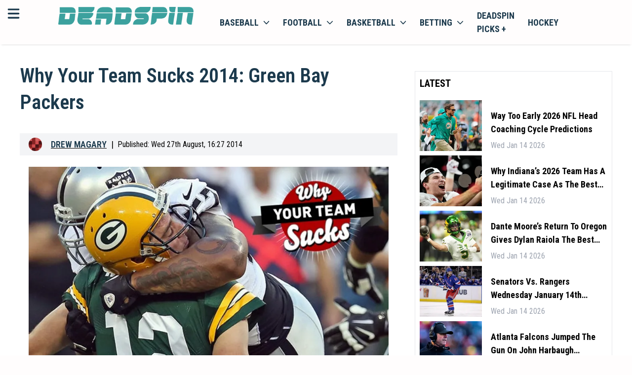

--- FILE ---
content_type: text/html; charset=utf-8
request_url: https://deadspin.com/why-your-team-sucks-2014-green-bay-packers-1627477893/
body_size: 36974
content:
<!DOCTYPE html><html lang="en-US" style="font-size:18px"><head><meta charSet="utf-8"/><meta name="viewport" content="width=device-width"/><meta property="og:locale" content="en-US"/><meta property="og:title" content="Deadspin | Why Your Team Sucks 2014: Green Bay Packers"/><meta property="og:url" content=""/><meta property="og:description" content="Deadspin | Why Your Team Sucks 2014: Green Bay Packers"/><meta property="og:type" content="website"/><meta name="google-adsense-account" content="ca-pub-8523587906455239"/><meta name="twitter:description" content="Deadspin | Why Your Team Sucks 2014: Green Bay Packers"/><meta name="twitter:title" content="Deadspin | Why Your Team Sucks 2014: Green Bay Packers"/><meta property="og:site_name" content=""/><meta name="description" content="Deadspin | Why Your Team Sucks 2014: Green Bay Packers"/><meta http-equiv="content-language" content="en"/><link rel="canonical" href="https://deadspin.com/why-your-team-sucks-2014-green-bay-packers-1627477893/"/><script>
                    (function(w,d,s,l,i){w[l]=w[l]||[];w[l].push({'gtm.start':
                    new Date().getTime(),event:'gtm.js'});var f=d.getElementsByTagName(s)[0],
                    j=d.createElement(s),dl=l!='dataLayer'?'&l='+l:'';j.async=true;j.src=
                    'https://www.googletagmanager.com/gtm.js?id='+i+dl;f.parentNode.insertBefore(j,f);
                    })(window,document,'script','dataLayer','GTM-TFDJ9ZQ3');
                </script><title>Deadspin | Why Your Team Sucks 2014: Green Bay Packers</title><link rel="preconnect" href="https://fonts.googleapis.com"/><link rel="stylesheet" data-href="https://fonts.googleapis.com/css2?family=Roboto+Condensed:wght@300;400;500;600;700&amp;display=swap" data-optimized-fonts="true"/><link rel="icon" href="https://bitbutler-images.s3.eu-central-1.amazonaws.com/1710868480486"/><script async="" src="https://www.googletagmanager.com/gtag/js?id=G-QC7VNH4BEF"></script><script>
                    window.dataLayer = window.dataLayer || [];
                    function gtag(){dataLayer.push(arguments);}
                    gtag('js', new Date());

                    gtag('config', 'G-QC7VNH4BEF');</script><script async="" data-spotim-module="spotim-launcher" src="https://launcher.spot.im/spot/sp_7gr62oKd"></script><script defer="" data-domain="deadspin.com" src="https://plausible.io/js/script.js"></script><script>window.plausible = window.plausible || function() { (window.plausible.q = window.plausible.q || []).push(arguments) }
                </script><script type="text/javascript" async="" data-noptimize="1" data-cfasync="false" src="//scripts.pubnation.com/tags/b19fd7ff-643d-4e41-adf1-570cece204c1.js"></script><script type="application/ld+json">
            {
  "@context": "https://schema.org",
  "@type": "NewsArticle",
  "description": "Deadspin | Why Your Team Sucks 2014: Green Bay Packers",
  "image": [
    {
      "@context": "https://schema.org",
      "@type": "ImageObject",
      "url": "https://images.deadspin.com/nz3g79arhdxu06vrqhug.jpg",
      "contentUrl": "https://images.deadspin.com/nz3g79arhdxu06vrqhug.jpg",
      "caption": "Deadspin.com",
      "creditText": "",
      "width": "1200",
      "height": "675"
    }
  ],
  "mainEntityOfPage": "deadspin.com/why-your-team-sucks-2014-green-bay-packers-1627477893/",
  "url": "deadspin.com/why-your-team-sucks-2014-green-bay-packers-1627477893/",
  "inLanguage": "en-US",
  "author": [
    {
      "@context": "https://schema.org",
      "@type": "Person",
      "url": "deadspin.com/author/drewmagary/",
      "name": "Drew Magary",
      "sameAs": [
        "https://twitter.com/drewmagary","https://www.instagram.com/drew.magary/"
      ]
    }
  ],
  "dateModified": "Sun Aug 31 2014 14:33:31 GMT+0000 (Coordinated Universal Time)",
  "datePublished": "Wed Aug 27 2014 20:27:00 GMT+0000 (Coordinated Universal Time)",
  "headline": "Why Your Team Sucks 2014: Green Bay Packers",
  "alternativeHeadline": "Why Your Team Sucks 2014: Green Bay Packers",
  "publisher": {
    "@id": "https://deadspin.com",
    "name": "Deadspin",
    "logo": "https://deadspin.com/favicon.ico",
    "sameAs": [
      "https://x.com/deadspin",
      "https://facebook.com/deadspin",
      "https://en.wikipedia.org/wiki/Deadspin",
      "https://www.youtube.com/channel/UCFsh2bHIGqgRVZnZX8xhI0Q"
    ]
  },
  "copyrightHolder": {
    "@type": "NewsMediaOrganization",
    "@id": "https://deadspin.com",
    "name": "Deadspin",
    "logo": "https://deadspin.com/favicon.ico",
    "sameAs": [
      "https://x.com/deadspin",
      "https://facebook.com/deadspin",
      "https://en.wikipedia.org/wiki/Deadspin",
      "https://www.youtube.com/channel/UCFsh2bHIGqgRVZnZX8xhI0Q"
    ]
  },
  "sourceOrganization": {
  "@type": "NewsMediaOrganization",
    "@id": "https://deadspin.com",
    "name": "Deadspin",
    "logo": "https://deadspin.com/favicon.ico",
    "sameAs": [
      "https://x.com/deadspin",
      "https://facebook.com/deadspin",
      "https://en.wikipedia.org/wiki/Deadspin",
      "https://www.youtube.com/channel/UCFsh2bHIGqgRVZnZX8xhI0Q"
    ]
  },
  "copyrightYear": 2024,
  "isAccessibleForFree": true,
  "isPartOf": {
    "@type": [
      "CreativeWork",
      "Product"
    ],
    "name": "Deadspin",
    "productID": "deadspin"
  }
}
                         }
             </script><meta property="og:image" content="https://images.deadspin.com/nz3g79arhdxu06vrqhug.jpg"/><meta property="twitter:image" content="https://images.deadspin.com/nz3g79arhdxu06vrqhug.jpg"/><meta name="twitter:card" content="summary_large_image"/><link rel="preload" href="/banners/dicsord-banner-square.jpeg" as="image" fetchpriority="high"/><meta name="next-head-count" content="30"/><link rel="preload" href="/_next/static/css/4e910bd48d25e930.css" as="style"/><link rel="stylesheet" href="/_next/static/css/4e910bd48d25e930.css" data-n-g=""/><noscript data-n-css=""></noscript><script defer="" nomodule="" src="/_next/static/chunks/polyfills-c67a75d1b6f99dc8.js"></script><script src="/_next/static/chunks/webpack-d1223508b27efb6a.js" defer=""></script><script src="/_next/static/chunks/framework-006f0c32e3c31919.js" defer=""></script><script src="/_next/static/chunks/main-dc0ea6a0313c3b6f.js" defer=""></script><script src="/_next/static/chunks/pages/_app-6e64290a21d45f1e.js" defer=""></script><script src="/_next/static/chunks/c16184b3-482137dbcdfdf928.js" defer=""></script><script src="/_next/static/chunks/2cca2479-30ee97a382c704c7.js" defer=""></script><script src="/_next/static/chunks/75fc9c18-f5c95b15762b1b2f.js" defer=""></script><script src="/_next/static/chunks/5794-6947b0ece4b0e333.js" defer=""></script><script src="/_next/static/chunks/5863-0626f74ab86c414d.js" defer=""></script><script src="/_next/static/chunks/4989-d6e2ccfbe6c1a4b9.js" defer=""></script><script src="/_next/static/chunks/4927-e7ea590c5cd2f8d3.js" defer=""></script><script src="/_next/static/chunks/3876-6a7f1e492e5116fd.js" defer=""></script><script src="/_next/static/chunks/2081-7eb6dd2ab87eb29e.js" defer=""></script><script src="/_next/static/chunks/7883-57ed6d5b38c31a63.js" defer=""></script><script src="/_next/static/chunks/pages/%5B...article%5D-9e5afe42f0925dd6.js" defer=""></script><script src="/_next/static/Oo3L0TGs8wOUY8TZlk439/_buildManifest.js" defer=""></script><script src="/_next/static/Oo3L0TGs8wOUY8TZlk439/_ssgManifest.js" defer=""></script><link rel="stylesheet" href="https://fonts.googleapis.com/css2?family=Roboto+Condensed:wght@300;400;500;600;700&display=swap"/></head><body><div id="__next"><!--$--><header class="w-full bg-primary text-secondary sticky top-0 z-100 shadow-bot"><div class="grid grid-cols-12 p-3"><div class="grid grid-cols-1 lg:relative min-[400px]:absolute"><svg aria-hidden="true" focusable="false" data-prefix="fas" data-icon="bars" class="svg-inline--fa fa-bars inline-block w-6 h-6 cursor-pointer" role="img" xmlns="http://www.w3.org/2000/svg" viewBox="0 0 448 512" id="mobileMenuToggler"><path fill="currentColor" d="M0 96C0 78.3 14.3 64 32 64H416c17.7 0 32 14.3 32 32s-14.3 32-32 32H32C14.3 128 0 113.7 0 96zM0 256c0-17.7 14.3-32 32-32H416c17.7 0 32 14.3 32 32s-14.3 32-32 32H32c-17.7 0-32-14.3-32-32zM448 416c0 17.7-14.3 32-32 32H32c-17.7 0-32-14.3-32-32s14.3-32 32-32H416c17.7 0 32 14.3 32 32z"></path></svg></div><div class="col-span-11 mx-auto content-center lg:ml-0 lg:col-span-3" id="headerLogo"><a href="https://deadspin.com/"><img class="h-8" src="https://bitbutler-images.s3.eu-central-1.amazonaws.com/1708004863745" alt="deadspin.com"/></a></div><div class="col-span-5 hidden lg:block bg-primary"><nav class="block "><ul class="flex items-center list-none"><li class="inline-block [&amp;&gt;div]:hover:block [&amp;&gt;a&gt;span]:hover:block hover:bg-white hover:shadow-inner"><a class="flex items-center px-3 py-1 uppercase text-secondary font-bold relative" href="/baseball/">Baseball<svg aria-hidden="true" focusable="false" data-prefix="fas" data-icon="chevron-down" class="svg-inline--fa fa-chevron-down w-3 h-3 ml-2" role="img" xmlns="http://www.w3.org/2000/svg" viewBox="0 0 512 512"><path fill="currentColor" d="M233.4 406.6c12.5 12.5 32.8 12.5 45.3 0l192-192c12.5-12.5 12.5-32.8 0-45.3s-32.8-12.5-45.3 0L256 338.7 86.6 169.4c-12.5-12.5-32.8-12.5-45.3 0s-12.5 32.8 0 45.3l192 192z"></path></svg><span class="hidden w-full h-1 bg-white absolute left-0 -bottom-[2px] z-10"></span></a><div class="hidden w-screen absolute top-auto left-0 bg-transparent "><div class="w-full h-full flex mt-3.5"><div class="hidden lg:block w-full bg-primary sticky top-[63px] z-50"><nav class="block"><ul class="flex items-center list-none w-full justify-center border-b border-neutral-200"><li class="relative [&amp;_&gt;ul]:hover:block"><a class="flex items-center py-2 px-3 uppercase text-sm font-bold text-secondary border-r border-neutral-200" href="/baseball/">Baseball News</a></li><li class="relative [&amp;_&gt;ul]:hover:block"><a class="flex items-center py-2 px-3 uppercase text-sm font-bold text-secondary border-r border-neutral-200" href="/baseball/mlb/">MLB baseball</a></li><li class="relative [&amp;_&gt;ul]:hover:block"><a class="flex items-center py-2 px-3 uppercase text-sm font-bold text-secondary border-r border-neutral-200" href="/baseball/ncaa/">NCAA baseball</a></li></ul></nav></div></div></div></li><li class="inline-block [&amp;&gt;div]:hover:block [&amp;&gt;a&gt;span]:hover:block hover:bg-white hover:shadow-inner"><a class="flex items-center px-3 py-1 uppercase text-secondary font-bold relative" href="/football/">football<svg aria-hidden="true" focusable="false" data-prefix="fas" data-icon="chevron-down" class="svg-inline--fa fa-chevron-down w-3 h-3 ml-2" role="img" xmlns="http://www.w3.org/2000/svg" viewBox="0 0 512 512"><path fill="currentColor" d="M233.4 406.6c12.5 12.5 32.8 12.5 45.3 0l192-192c12.5-12.5 12.5-32.8 0-45.3s-32.8-12.5-45.3 0L256 338.7 86.6 169.4c-12.5-12.5-32.8-12.5-45.3 0s-12.5 32.8 0 45.3l192 192z"></path></svg><span class="hidden w-full h-1 bg-white absolute left-0 -bottom-[2px] z-10"></span></a><div class="hidden w-screen absolute top-auto left-0 bg-transparent "><div class="w-full h-full flex mt-3.5"><div class="hidden lg:block w-full bg-primary sticky top-[63px] z-50"><nav class="block"><ul class="flex items-center list-none w-full justify-center border-b border-neutral-200"><li class="relative [&amp;_&gt;ul]:hover:block"><a class="flex items-center py-2 px-3 uppercase text-sm font-bold text-secondary border-r border-neutral-200" href="/football/">Football News</a></li><li class="relative [&amp;_&gt;ul]:hover:block"><a class="flex items-center py-2 px-3 uppercase text-sm font-bold text-secondary border-r border-neutral-200" href="/football/nfl/">NFL football</a></li><li class="relative [&amp;_&gt;ul]:hover:block"><a class="flex items-center py-2 px-3 uppercase text-sm font-bold text-secondary border-r border-neutral-200" href="/football/ncaa/">NCAA football</a></li></ul></nav></div></div></div></li><li class="inline-block [&amp;&gt;div]:hover:block [&amp;&gt;a&gt;span]:hover:block hover:bg-white hover:shadow-inner"><a class="flex items-center px-3 py-1 uppercase text-secondary font-bold relative" href="/basketball/">basketball<svg aria-hidden="true" focusable="false" data-prefix="fas" data-icon="chevron-down" class="svg-inline--fa fa-chevron-down w-3 h-3 ml-2" role="img" xmlns="http://www.w3.org/2000/svg" viewBox="0 0 512 512"><path fill="currentColor" d="M233.4 406.6c12.5 12.5 32.8 12.5 45.3 0l192-192c12.5-12.5 12.5-32.8 0-45.3s-32.8-12.5-45.3 0L256 338.7 86.6 169.4c-12.5-12.5-32.8-12.5-45.3 0s-12.5 32.8 0 45.3l192 192z"></path></svg><span class="hidden w-full h-1 bg-white absolute left-0 -bottom-[2px] z-10"></span></a><div class="hidden w-screen absolute top-auto left-0 bg-transparent "><div class="w-full h-full flex mt-3.5"><div class="hidden lg:block w-full bg-primary sticky top-[63px] z-50"><nav class="block"><ul class="flex items-center list-none w-full justify-center border-b border-neutral-200"><li class="relative [&amp;_&gt;ul]:hover:block"><a class="flex items-center py-2 px-3 uppercase text-sm font-bold text-secondary border-r border-neutral-200" href="/basketball/">Basketball News</a></li><li class="relative [&amp;_&gt;ul]:hover:block"><a class="flex items-center py-2 px-3 uppercase text-sm font-bold text-secondary border-r border-neutral-200" href="/basketball/nba/">NBA basketball</a></li><li class="relative [&amp;_&gt;ul]:hover:block"><a class="flex items-center py-2 px-3 uppercase text-sm font-bold text-secondary border-r border-neutral-200" href="/basketball/ncaa/">NCAA basketball</a></li></ul></nav></div></div></div></li><li class="inline-block [&amp;&gt;div]:hover:block [&amp;&gt;a&gt;span]:hover:block hover:bg-white hover:shadow-inner"><a class="flex items-center px-3 py-1 uppercase text-secondary font-bold relative" href="/betting/">betting<svg aria-hidden="true" focusable="false" data-prefix="fas" data-icon="chevron-down" class="svg-inline--fa fa-chevron-down w-3 h-3 ml-2" role="img" xmlns="http://www.w3.org/2000/svg" viewBox="0 0 512 512"><path fill="currentColor" d="M233.4 406.6c12.5 12.5 32.8 12.5 45.3 0l192-192c12.5-12.5 12.5-32.8 0-45.3s-32.8-12.5-45.3 0L256 338.7 86.6 169.4c-12.5-12.5-32.8-12.5-45.3 0s-12.5 32.8 0 45.3l192 192z"></path></svg><span class="hidden w-full h-1 bg-white absolute left-0 -bottom-[2px] z-10"></span></a><div class="hidden w-screen absolute top-auto left-0 bg-transparent "><div class="w-full h-full flex mt-3.5"><div class="hidden lg:block w-full bg-primary sticky top-[63px] z-50"><nav class="block"><ul class="flex items-center list-none w-full justify-center border-b border-neutral-200"><li class="relative [&amp;_&gt;ul]:hover:block"><a class="flex items-center py-2 px-3 uppercase text-sm font-bold text-secondary border-r border-neutral-200" href="https://discord.com/invite/BPHT7Q26yv">Join the Discord</a></li><li class="relative [&amp;_&gt;ul]:hover:block"><a class="flex items-center py-2 px-3 uppercase text-sm font-bold text-secondary border-r border-neutral-200" href="/betting/">Betting News</a></li><li class="relative [&amp;_&gt;ul]:hover:block"><a href="https://deadspin.com/legal-betting/" class="flex items-center py-2 px-3 uppercase text-sm font-bold text-secondary border-r border-neutral-200">Legal Betting News</a></li><li class="relative [&amp;_&gt;ul]:hover:block"><a class="flex items-center py-2 px-3 uppercase text-sm font-bold text-secondary border-r border-neutral-200" href="/poker/">poker</a></li></ul></nav></div></div></div></li><li class="inline-block [&amp;&gt;div]:hover:block [&amp;&gt;a&gt;span]:hover:block hover:bg-white hover:shadow-inner"><a href="https://deadspin.com/picksplus/" class="flex items-center px-3 py-1 uppercase text-secondary font-bold relative">Deadspin Picks +</a></li><li class="inline-block [&amp;&gt;div]:hover:block [&amp;&gt;a&gt;span]:hover:block hover:bg-white hover:shadow-inner"><a class="flex items-center px-3 py-1 uppercase text-secondary font-bold relative" href="/hockey/">hockey</a></li></ul></nav></div></div><div id="mobileMenuLinks" class="hidden sm:hidden w-full h-[calc(100vh_-_5.75rem)] sm:h-[calc(100vh_-_7.75rem)] bg-white max-lg:border-t lg:bg-primary relative overflow-y-scroll max-lg:pb-8 max-lg:pt-6 !pt-0 !pb-0"><nav class="block w-full"><ul class="flex flex-col max-sm:px-3 sm:max-w-md max-lg:mx-auto lg:max-w-none lg:items-center list-none w-full"><div class="py-3 border-b"><div class="w-full relative"><a class="p-3 pl-9 border rounded-md w-full text-sm text-black placeholder:text-black" href="/search/">search latest news</a><svg xmlns="http://www.w3.org/2000/svg" viewBox="0 0 16 16" fill="currentColor" aria-hidden="true" data-slot="icon" class="w-5 h-5 absolute left-3 top-1/2 -translate-y-1/2"><path fill-rule="evenodd" d="M9.965 11.026a5 5 0 1 1 1.06-1.06l2.755 2.754a.75.75 0 1 1-1.06 1.06l-2.755-2.754ZM10.5 7a3.5 3.5 0 1 1-7 0 3.5 3.5 0 0 1 7 0Z" clip-rule="evenodd"></path></svg></div></div><div class="relative"><div><a href="https://deadspin.com/latest/" class="flex items-center justify-between pr-1.5 cursor-pointer"><span class="capitalize py-2">Latest</span></a><div class="hidden"></div></div><div><div class="flex items-center justify-between pr-1.5 cursor-pointer"><span class="capitalize py-2">Baseball</span><svg xmlns="http://www.w3.org/2000/svg" viewBox="0 0 16 16" fill="currentColor" aria-hidden="true" data-slot="icon" style="display:block" class="w-5 h-5"><path fill-rule="evenodd" d="M6.22 4.22a.75.75 0 0 1 1.06 0l3.25 3.25a.75.75 0 0 1 0 1.06l-3.25 3.25a.75.75 0 0 1-1.06-1.06L8.94 8 6.22 5.28a.75.75 0 0 1 0-1.06Z" clip-rule="evenodd"></path></svg></div><div class="hidden"><button class="flex items-center gap-1 py-3 border-b w-full"><svg xmlns="http://www.w3.org/2000/svg" viewBox="0 0 16 16" fill="currentColor" aria-hidden="true" data-slot="icon" style="display:block !important" class="w-5 h-5"><path fill-rule="evenodd" d="M9.78 4.22a.75.75 0 0 1 0 1.06L7.06 8l2.72 2.72a.75.75 0 1 1-1.06 1.06L5.47 8.53a.75.75 0 0 1 0-1.06l3.25-3.25a.75.75 0 0 1 1.06 0Z" clip-rule="evenodd"></path></svg><span class="capitalize">Back</span></button><ul class="flex flex-col gap-3 w-full lh-0 py-3 leading-4 text-base"><li class=" inline-block [&amp;&gt;div]:hover:block"><a href="https://deadspin.com/baseball/" class="flex lg:pr-4 py-0 capitalize text-[16px] text-secondary hover:text-accent">Baseball News</a></li><li class=" inline-block [&amp;&gt;div]:hover:block"><a href="https://deadspin.com/baseball/mlb/" class="flex lg:pr-4 py-0 capitalize text-[16px] text-secondary hover:text-accent">MLB Baseball</a></li><li class=" inline-block [&amp;&gt;div]:hover:block"><a href="https://deadspin.com/baseball/ncaa/" class="flex lg:pr-4 py-0 capitalize text-[16px] text-secondary hover:text-accent">NCAA Baseball</a></li><li class=" inline-block [&amp;&gt;div]:hover:block"><a href="https://deadspin.com/mlb-betting-sites/" class="flex lg:pr-4 py-0 capitalize text-[16px] text-secondary hover:text-accent">MLB Betting Sites</a></li></ul></div></div><div><div class="flex items-center justify-between pr-1.5 cursor-pointer"><span class="capitalize py-2">Football</span><svg xmlns="http://www.w3.org/2000/svg" viewBox="0 0 16 16" fill="currentColor" aria-hidden="true" data-slot="icon" style="display:block" class="w-5 h-5"><path fill-rule="evenodd" d="M6.22 4.22a.75.75 0 0 1 1.06 0l3.25 3.25a.75.75 0 0 1 0 1.06l-3.25 3.25a.75.75 0 0 1-1.06-1.06L8.94 8 6.22 5.28a.75.75 0 0 1 0-1.06Z" clip-rule="evenodd"></path></svg></div><div class="hidden"><button class="flex items-center gap-1 py-3 border-b w-full"><svg xmlns="http://www.w3.org/2000/svg" viewBox="0 0 16 16" fill="currentColor" aria-hidden="true" data-slot="icon" style="display:block !important" class="w-5 h-5"><path fill-rule="evenodd" d="M9.78 4.22a.75.75 0 0 1 0 1.06L7.06 8l2.72 2.72a.75.75 0 1 1-1.06 1.06L5.47 8.53a.75.75 0 0 1 0-1.06l3.25-3.25a.75.75 0 0 1 1.06 0Z" clip-rule="evenodd"></path></svg><span class="capitalize">Back</span></button><ul class="flex flex-col gap-3 w-full lh-0 py-3 leading-4 text-base"><li class=" inline-block [&amp;&gt;div]:hover:block"><a href="https://deadspin.com/football/" class="flex lg:pr-4 py-0 capitalize text-[16px] text-secondary hover:text-accent">Football News</a></li><li class=" inline-block [&amp;&gt;div]:hover:block"><a href="https://deadspin.com/football/nfl/" class="flex lg:pr-4 py-0 capitalize text-[16px] text-secondary hover:text-accent">NFL Football</a></li><li class=" inline-block [&amp;&gt;div]:hover:block"><a href="https://deadspin.com/football/ncaa/" class="flex lg:pr-4 py-0 capitalize text-[16px] text-secondary hover:text-accent">NCAA Football</a></li><li class=" inline-block [&amp;&gt;div]:hover:block"><a href="https://deadspin.com/nfl-betting-sites/" class="flex lg:pr-4 py-0 capitalize text-[16px] text-secondary hover:text-accent">NFL Betting Sites</a></li><li class=" inline-block [&amp;&gt;div]:hover:block"><a href="https://deadspin.com/college-football-betting-sites/" class="flex lg:pr-4 py-0 capitalize text-[16px] text-secondary hover:text-accent">NCAA Betting Sites</a></li></ul></div></div><div><div class="flex items-center justify-between pr-1.5 cursor-pointer"><span class="capitalize py-2">Basketball</span><svg xmlns="http://www.w3.org/2000/svg" viewBox="0 0 16 16" fill="currentColor" aria-hidden="true" data-slot="icon" style="display:block" class="w-5 h-5"><path fill-rule="evenodd" d="M6.22 4.22a.75.75 0 0 1 1.06 0l3.25 3.25a.75.75 0 0 1 0 1.06l-3.25 3.25a.75.75 0 0 1-1.06-1.06L8.94 8 6.22 5.28a.75.75 0 0 1 0-1.06Z" clip-rule="evenodd"></path></svg></div><div class="hidden"><button class="flex items-center gap-1 py-3 border-b w-full"><svg xmlns="http://www.w3.org/2000/svg" viewBox="0 0 16 16" fill="currentColor" aria-hidden="true" data-slot="icon" style="display:block !important" class="w-5 h-5"><path fill-rule="evenodd" d="M9.78 4.22a.75.75 0 0 1 0 1.06L7.06 8l2.72 2.72a.75.75 0 1 1-1.06 1.06L5.47 8.53a.75.75 0 0 1 0-1.06l3.25-3.25a.75.75 0 0 1 1.06 0Z" clip-rule="evenodd"></path></svg><span class="capitalize">Back</span></button><ul class="flex flex-col gap-3 w-full lh-0 py-3 leading-4 text-base"><li class=" inline-block [&amp;&gt;div]:hover:block"><a href="https://deadspin.com/basketball/" class="flex lg:pr-4 py-0 capitalize text-[16px] text-secondary hover:text-accent">Basketball News</a></li><li class=" inline-block [&amp;&gt;div]:hover:block"><a href="https://deadspin.com/basketball/nba/" class="flex lg:pr-4 py-0 capitalize text-[16px] text-secondary hover:text-accent">NBA Basketball</a></li><li class=" inline-block [&amp;&gt;div]:hover:block"><a href="https://deadspin.com/basketball/ncaa/" class="flex lg:pr-4 py-0 capitalize text-[16px] text-secondary hover:text-accent">NCAA Basketball</a></li><li class=" inline-block [&amp;&gt;div]:hover:block"><a href="https://deadspin.com/nba-betting-sites/" class="flex lg:pr-4 py-0 capitalize text-[16px] text-secondary hover:text-accent">NBA Betting Sites</a></li></ul></div></div><div><div class="flex items-center justify-between pr-1.5 cursor-pointer"><span class="capitalize py-2">Hockey</span><svg xmlns="http://www.w3.org/2000/svg" viewBox="0 0 16 16" fill="currentColor" aria-hidden="true" data-slot="icon" style="display:block" class="w-5 h-5"><path fill-rule="evenodd" d="M6.22 4.22a.75.75 0 0 1 1.06 0l3.25 3.25a.75.75 0 0 1 0 1.06l-3.25 3.25a.75.75 0 0 1-1.06-1.06L8.94 8 6.22 5.28a.75.75 0 0 1 0-1.06Z" clip-rule="evenodd"></path></svg></div><div class="hidden"><button class="flex items-center gap-1 py-3 border-b w-full"><svg xmlns="http://www.w3.org/2000/svg" viewBox="0 0 16 16" fill="currentColor" aria-hidden="true" data-slot="icon" style="display:block !important" class="w-5 h-5"><path fill-rule="evenodd" d="M9.78 4.22a.75.75 0 0 1 0 1.06L7.06 8l2.72 2.72a.75.75 0 1 1-1.06 1.06L5.47 8.53a.75.75 0 0 1 0-1.06l3.25-3.25a.75.75 0 0 1 1.06 0Z" clip-rule="evenodd"></path></svg><span class="capitalize">Back</span></button><ul class="flex flex-col gap-3 w-full lh-0 py-3 leading-4 text-base"><li class=" inline-block [&amp;&gt;div]:hover:block"><a href="https://deadspin.com/hockey/" class="flex lg:pr-4 py-0 capitalize text-[16px] text-secondary hover:text-accent">Hockey News</a></li><li class=" inline-block [&amp;&gt;div]:hover:block"><a href="https://deadspin.com/hockey/nhl/" class="flex lg:pr-4 py-0 capitalize text-[16px] text-secondary hover:text-accent">NHL Hockey</a></li><li class=" inline-block [&amp;&gt;div]:hover:block"><a href="https://deadspin.com/nhl-betting-sites/" class="flex lg:pr-4 py-0 capitalize text-[16px] text-secondary hover:text-accent">NHL Betting Sites</a></li></ul></div></div><div><a href="https://deadspin.com/golf/" class="flex items-center justify-between pr-1.5 cursor-pointer"><span class="capitalize py-2">Golf</span></a><div class="hidden"></div></div><div><a href="https://deadspin.com/locker/" class="flex items-center justify-between pr-1.5 cursor-pointer"><span class="capitalize py-2">Locker</span></a><div class="hidden"></div></div><div><a href="https://deadspin.com/locker/the-mourning-after/" class="flex items-center justify-between pr-1.5 cursor-pointer"><span class="capitalize py-2">The Mourning After</span></a><div class="hidden"></div></div><div><a href="https://deadspin.com/tag/wrestling/" class="flex items-center justify-between pr-1.5 cursor-pointer"><span class="capitalize py-2">Wrestling</span></a><div class="hidden"></div></div><div><a href="https://deadspin.com/the-fights/" class="flex items-center justify-between pr-1.5 cursor-pointer"><span class="capitalize py-2">The Fights</span></a><div class="hidden"></div></div><div><a href="https://deadspin.com/soccer/" class="flex items-center justify-between pr-1.5 cursor-pointer"><span class="capitalize py-2">Soccer</span></a><div class="hidden"></div></div><div><a href="https://deadspin.com/olympics/" class="flex items-center justify-between pr-1.5 cursor-pointer"><span class="capitalize py-2">Olympics</span></a><div class="hidden"></div></div><div><a href="https://deadspin.com/racing/" class="flex items-center justify-between pr-1.5 cursor-pointer"><span class="capitalize py-2">Racing</span></a><div class="hidden"></div></div><div><a href="https://deadspin.com/poker/" class="flex items-center justify-between pr-1.5 cursor-pointer"><span class="capitalize py-2">Poker</span></a><div class="hidden"></div></div><div><a href="https://discord.com/invite/BPHT7Q26yv" class="flex items-center justify-between pr-1.5 cursor-pointer"><span class="capitalize py-2">Join The Discord</span></a><div class="hidden"></div></div><div><div class="flex items-center justify-between pr-1.5 cursor-pointer"><span class="capitalize py-2">Betting</span><svg xmlns="http://www.w3.org/2000/svg" viewBox="0 0 16 16" fill="currentColor" aria-hidden="true" data-slot="icon" style="display:block" class="w-5 h-5"><path fill-rule="evenodd" d="M6.22 4.22a.75.75 0 0 1 1.06 0l3.25 3.25a.75.75 0 0 1 0 1.06l-3.25 3.25a.75.75 0 0 1-1.06-1.06L8.94 8 6.22 5.28a.75.75 0 0 1 0-1.06Z" clip-rule="evenodd"></path></svg></div><div class="hidden"><button class="flex items-center gap-1 py-3 border-b w-full"><svg xmlns="http://www.w3.org/2000/svg" viewBox="0 0 16 16" fill="currentColor" aria-hidden="true" data-slot="icon" style="display:block !important" class="w-5 h-5"><path fill-rule="evenodd" d="M9.78 4.22a.75.75 0 0 1 0 1.06L7.06 8l2.72 2.72a.75.75 0 1 1-1.06 1.06L5.47 8.53a.75.75 0 0 1 0-1.06l3.25-3.25a.75.75 0 0 1 1.06 0Z" clip-rule="evenodd"></path></svg><span class="capitalize">Back</span></button><ul class="flex flex-col gap-3 w-full lh-0 py-3 leading-4 text-base"><li class=" inline-block [&amp;&gt;div]:hover:block"><a href="https://deadspin.com/betting-sites/" class="flex lg:pr-4 py-0 capitalize text-[16px] text-secondary hover:text-accent">Betting Sites<svg xmlns="http://www.w3.org/2000/svg" viewBox="0 0 16 16" fill="currentColor" aria-hidden="true" data-slot="icon" class=" y-end absolute right-0 w-5 h-5"><path fill-rule="evenodd" d="M6.22 4.22a.75.75 0 0 1 1.06 0l3.25 3.25a.75.75 0 0 1 0 1.06l-3.25 3.25a.75.75 0 0 1-1.06-1.06L8.94 8 6.22 5.28a.75.75 0 0 1 0-1.06Z" clip-rule="evenodd"></path></svg></a></li><li class="hidden inline-block [&amp;&gt;div]:hover:block"><a href="https://deadspin.com/betting-sites/" class="hidden flex lg:pr-4 py-0 capitalize text-[16px]  text-secondary hover:text-accent">Best Betting Sites</a></li><li class="hidden inline-block [&amp;&gt;div]:hover:block"><a href="https://deadspin.com/live-betting-sites/" class="hidden flex lg:pr-4 py-0 capitalize text-[16px]  text-secondary hover:text-accent">Live Betting Sites</a></li><li class="hidden inline-block [&amp;&gt;div]:hover:block"><a href="https://deadspin.com/cash-out-betting-sites/" class="hidden flex lg:pr-4 py-0 capitalize text-[16px]  text-secondary hover:text-accent">Cash Out Betting Sites</a></li><li class="hidden inline-block [&amp;&gt;div]:hover:block"><a href="https://deadspin.com/live-betting-sites/" class="hidden flex lg:pr-4 py-0 capitalize text-[16px]  text-secondary hover:text-accent">Live Betting Sites</a></li><li class="hidden inline-block [&amp;&gt;div]:hover:block"><a href="https://deadspin.com/betting/where-is-sports-betting-legal/" class="hidden flex lg:pr-4 py-0 capitalize text-[16px]  text-secondary hover:text-accent">Where is Sports Betting Legal?</a></li><li class=" inline-block [&amp;&gt;div]:hover:block"><a href="https://deadspin.com/glossary/" class="flex lg:pr-4 py-0 capitalize text-[16px] text-secondary hover:text-accent">Sports Betting Glossary</a></li><li class=" inline-block [&amp;&gt;div]:hover:block"><a href="https://deadspin.com/picksplus/" class="flex lg:pr-4 py-0 capitalize text-[16px] text-secondary hover:text-accent">Deadspin Picks +</a></li><li class=" inline-block [&amp;&gt;div]:hover:block"><a href="https://deadspin.com/betting-apps/" class="flex lg:pr-4 py-0 capitalize text-[16px] text-secondary hover:text-accent">Best Betting Apps</a></li><li class=" inline-block [&amp;&gt;div]:hover:block"><a href="https://deadspin.com/legal-betting/" class="flex lg:pr-4 py-0 capitalize text-[16px] text-secondary hover:text-accent">Legal Betting News</a></li><li class=" inline-block [&amp;&gt;div]:hover:block"><a href="https://deadspin.com/betting-bonuses/" class="flex lg:pr-4 py-0 capitalize text-[16px] text-secondary hover:text-accent">Betting Bonuses<svg xmlns="http://www.w3.org/2000/svg" viewBox="0 0 16 16" fill="currentColor" aria-hidden="true" data-slot="icon" class=" y-end absolute right-0 w-5 h-5"><path fill-rule="evenodd" d="M6.22 4.22a.75.75 0 0 1 1.06 0l3.25 3.25a.75.75 0 0 1 0 1.06l-3.25 3.25a.75.75 0 0 1-1.06-1.06L8.94 8 6.22 5.28a.75.75 0 0 1 0-1.06Z" clip-rule="evenodd"></path></svg></a></li><li class="hidden inline-block [&amp;&gt;div]:hover:block"><a href="https://deadspin.com/betting-bonuses/" class="hidden flex lg:pr-4 py-0 capitalize text-[16px]  text-secondary hover:text-accent">Best Betting Bonuses</a></li><li class="hidden inline-block [&amp;&gt;div]:hover:block"><a href="https://deadspin.com/betting-no-deposit-bonuses/" class="hidden flex lg:pr-4 py-0 capitalize text-[16px]  text-secondary hover:text-accent">Sportsbook No Deposit Bonuses</a></li><li class="hidden inline-block [&amp;&gt;div]:hover:block"><a href="https://deadspin.com/free-bets/" class="hidden flex lg:pr-4 py-0 capitalize text-[16px]  text-secondary hover:text-accent">Sportsbook Free Bets</a></li><li class="hidden inline-block [&amp;&gt;div]:hover:block"><a href="https://deadspin.com/betting-welcome-bonuses/" class="hidden flex lg:pr-4 py-0 capitalize text-[16px]  text-secondary hover:text-accent">Sports Betting Welcome Bonuses</a></li><li class=" inline-block [&amp;&gt;div]:hover:block"><a class="flex lg:pr-4 py-0 capitalize text-[16px] text-secondary hover:text-accent" href="/why-your-team-sucks-2014-green-bay-packers-1627477893/#">Sportsbooks by State<svg xmlns="http://www.w3.org/2000/svg" viewBox="0 0 16 16" fill="currentColor" aria-hidden="true" data-slot="icon" class=" y-end absolute right-0 w-5 h-5"><path fill-rule="evenodd" d="M6.22 4.22a.75.75 0 0 1 1.06 0l3.25 3.25a.75.75 0 0 1 0 1.06l-3.25 3.25a.75.75 0 0 1-1.06-1.06L8.94 8 6.22 5.28a.75.75 0 0 1 0-1.06Z" clip-rule="evenodd"></path></svg></a></li><li class="hidden inline-block [&amp;&gt;div]:hover:block"><a href="https://deadspin.com/list-of-all-arizona-sportsbooks/" class="hidden flex lg:pr-4 py-0 capitalize text-[16px]  text-secondary hover:text-accent">Arizona Sportsbooks</a></li><li class="hidden inline-block [&amp;&gt;div]:hover:block"><a href="https://deadspin.com/list-of-all-colorado-sportsbooks/" class="hidden flex lg:pr-4 py-0 capitalize text-[16px]  text-secondary hover:text-accent">Colorado Sportsbooks</a></li><li class="hidden inline-block [&amp;&gt;div]:hover:block"><a href="https://deadspin.com/list-of-all-connecticut-sportsbooks/" class="hidden flex lg:pr-4 py-0 capitalize text-[16px]  text-secondary hover:text-accent">Connecticut Sportsbooks</a></li><li class="hidden inline-block [&amp;&gt;div]:hover:block"><a href="https://deadspin.com/list-of-all-illinois-sportsbooks/" class="hidden flex lg:pr-4 py-0 capitalize text-[16px]  text-secondary hover:text-accent">Illinois Sportsbooks</a></li><li class="hidden inline-block [&amp;&gt;div]:hover:block"><a href="https://deadspin.com/list-of-all-indiana-sportsbooks/" class="hidden flex lg:pr-4 py-0 capitalize text-[16px]  text-secondary hover:text-accent">Indiana Sportsbooks</a></li><li class="hidden inline-block [&amp;&gt;div]:hover:block"><a href="https://deadspin.com/list-of-all-iowa-sportsbooks/" class="hidden flex lg:pr-4 py-0 capitalize text-[16px]  text-secondary hover:text-accent">Iowa Sportsbooks</a></li><li class="hidden inline-block [&amp;&gt;div]:hover:block"><a href="https://deadspin.com/list-of-all-kansas-sportsbooks/" class="hidden flex lg:pr-4 py-0 capitalize text-[16px]  text-secondary hover:text-accent">Kansas Sportsbooks</a></li><li class="hidden inline-block [&amp;&gt;div]:hover:block"><a href="https://deadspin.com/list-of-all-kentucky-sportsbooks/" class="hidden flex lg:pr-4 py-0 capitalize text-[16px]  text-secondary hover:text-accent">Kentucky Sportsbooks</a></li><li class="hidden inline-block [&amp;&gt;div]:hover:block"><a href="https://deadspin.com/list-of-all-louisiana-sportsbooks/" class="hidden flex lg:pr-4 py-0 capitalize text-[16px]  text-secondary hover:text-accent">Louisiana Sportsbooks</a></li><li class="hidden inline-block [&amp;&gt;div]:hover:block"><a href="https://deadspin.com/list-of-all-maryland-sportsbooks/" class="hidden flex lg:pr-4 py-0 capitalize text-[16px]  text-secondary hover:text-accent">Maryland Sportsbooks</a></li><li class="hidden inline-block [&amp;&gt;div]:hover:block"><a href="https://deadspin.com/list-of-all-massachusetts-sportsbooks/" class="hidden flex lg:pr-4 py-0 capitalize text-[16px]  text-secondary hover:text-accent">Massachusetts Sportsbooks</a></li><li class="hidden inline-block [&amp;&gt;div]:hover:block"><a href="https://deadspin.com/list-of-all-michigan-sportsbooks/" class="hidden flex lg:pr-4 py-0 capitalize text-[16px]  text-secondary hover:text-accent">Michigan Sportsbooks</a></li><li class="hidden inline-block [&amp;&gt;div]:hover:block"><a href="https://deadspin.com/list-of-all-new-jersey-sportsbooks/" class="hidden flex lg:pr-4 py-0 capitalize text-[16px]  text-secondary hover:text-accent">NJ Sportsbooks</a></li><li class="hidden inline-block [&amp;&gt;div]:hover:block"><a href="https://deadspin.com/list-of-all-new-york-sportsbooks/" class="hidden flex lg:pr-4 py-0 capitalize text-[16px]  text-secondary hover:text-accent">New York Sportsbooks</a></li><li class="hidden inline-block [&amp;&gt;div]:hover:block"><a href="https://deadspin.com/list-of-all-north-carolina-sportsbooks/" class="hidden flex lg:pr-4 py-0 capitalize text-[16px]  text-secondary hover:text-accent">North Carolina Sportsbooks</a></li><li class="hidden inline-block [&amp;&gt;div]:hover:block"><a href="https://deadspin.com/list-of-all-ohio-sportsbooks/" class="hidden flex lg:pr-4 py-0 capitalize text-[16px]  text-secondary hover:text-accent">Ohio Sportsbooks</a></li><li class="hidden inline-block [&amp;&gt;div]:hover:block"><a href="https://deadspin.com/list-of-all-pennsylvania-sportsbooks/" class="hidden flex lg:pr-4 py-0 capitalize text-[16px]  text-secondary hover:text-accent">PA Sportsbooks</a></li><li class="hidden inline-block [&amp;&gt;div]:hover:block"><a href="https://deadspin.com/list-of-all-tennessee-sportsbooks/" class="hidden flex lg:pr-4 py-0 capitalize text-[16px]  text-secondary hover:text-accent">Tennessee Sportsbooks</a></li><li class="hidden inline-block [&amp;&gt;div]:hover:block"><a href="https://deadspin.com/list-of-all-vermont-sportsbooks/" class="hidden flex lg:pr-4 py-0 capitalize text-[16px]  text-secondary hover:text-accent">Vermont Sportsbooks</a></li><li class="hidden inline-block [&amp;&gt;div]:hover:block"><a href="https://deadspin.com/list-of-all-virginia-sportsbooks/" class="hidden flex lg:pr-4 py-0 capitalize text-[16px]  text-secondary hover:text-accent">Virginia Sportsbooks</a></li><li class="hidden inline-block [&amp;&gt;div]:hover:block"><a href="https://deadspin.com/list-of-all-wyoming-sportsbooks/" class="hidden flex lg:pr-4 py-0 capitalize text-[16px]  text-secondary hover:text-accent">Wyoming Sportsbooks</a></li><li class=" inline-block [&amp;&gt;div]:hover:block"><a href="https://deadspin.com/betting-canada/" class="flex lg:pr-4 py-0 capitalize text-[16px] text-secondary hover:text-accent">Betting in Canada<svg xmlns="http://www.w3.org/2000/svg" viewBox="0 0 16 16" fill="currentColor" aria-hidden="true" data-slot="icon" class=" y-end absolute right-0 w-5 h-5"><path fill-rule="evenodd" d="M6.22 4.22a.75.75 0 0 1 1.06 0l3.25 3.25a.75.75 0 0 1 0 1.06l-3.25 3.25a.75.75 0 0 1-1.06-1.06L8.94 8 6.22 5.28a.75.75 0 0 1 0-1.06Z" clip-rule="evenodd"></path></svg></a></li><li class="hidden inline-block [&amp;&gt;div]:hover:block"><a href="https://deadspin.com/betting-canada/ontario/" class="hidden flex lg:pr-4 py-0 capitalize text-[16px]  text-secondary hover:text-accent">Betting in Ontario</a></li><li class="hidden inline-block [&amp;&gt;div]:hover:block"><a href="https://deadspin.com/betting-canada/ontario/apps/" class="hidden flex lg:pr-4 py-0 capitalize text-[16px]  text-secondary hover:text-accent">Ontario Betting Apps</a></li><li class="hidden inline-block [&amp;&gt;div]:hover:block"><a href="https://deadspin.com/betting-canada/reviews/leovegas/" class="hidden flex lg:pr-4 py-0 capitalize text-[16px]  text-secondary hover:text-accent">LeoVegas Canada Review</a></li><li class="hidden inline-block [&amp;&gt;div]:hover:block"><a href="https://deadspin.com/betting-canada/reviews/caesars/" class="hidden flex lg:pr-4 py-0 capitalize text-[16px]  text-secondary hover:text-accent">Caesars Canada Review</a></li><li class="hidden inline-block [&amp;&gt;div]:hover:block"><a href="https://deadspin.com/betting-canada/reviews/bet365/" class="hidden flex lg:pr-4 py-0 capitalize text-[16px]  text-secondary hover:text-accent">bet365 Canada Review</a></li><li class="hidden inline-block [&amp;&gt;div]:hover:block"><a href="https://deadspin.com/betting-canada/reviews/betmgm/" class="hidden flex lg:pr-4 py-0 capitalize text-[16px]  text-secondary hover:text-accent">BetMGM Canada Review</a></li><li class=" inline-block [&amp;&gt;div]:hover:block"><a href="https://deadspin.com/sportsbook-reviews/" class="flex lg:pr-4 py-0 capitalize text-[16px] text-secondary hover:text-accent">Sportsbook Reviews<svg xmlns="http://www.w3.org/2000/svg" viewBox="0 0 16 16" fill="currentColor" aria-hidden="true" data-slot="icon" class=" y-end absolute right-0 w-5 h-5"><path fill-rule="evenodd" d="M6.22 4.22a.75.75 0 0 1 1.06 0l3.25 3.25a.75.75 0 0 1 0 1.06l-3.25 3.25a.75.75 0 0 1-1.06-1.06L8.94 8 6.22 5.28a.75.75 0 0 1 0-1.06Z" clip-rule="evenodd"></path></svg></a></li><li class="hidden inline-block [&amp;&gt;div]:hover:block"><a href="https://deadspin.com/sportsbook-reviews/" class="hidden flex lg:pr-4 py-0 capitalize text-[16px]  text-secondary hover:text-accent">All Sportsbook Reviews</a></li><li class="hidden inline-block [&amp;&gt;div]:hover:block"><a href="https://deadspin.com/bet365-review/" class="hidden flex lg:pr-4 py-0 capitalize text-[16px]  text-secondary hover:text-accent">bet365 Review</a></li><li class="hidden inline-block [&amp;&gt;div]:hover:block"><a href="https://deadspin.com/betmgm-review/" class="hidden flex lg:pr-4 py-0 capitalize text-[16px]  text-secondary hover:text-accent">BetMGM Sportsbook Review</a></li><li class="hidden inline-block [&amp;&gt;div]:hover:block"><a href="https://deadspin.com/caesars-review/" class="hidden flex lg:pr-4 py-0 capitalize text-[16px]  text-secondary hover:text-accent">Caesars Sportsbook Review</a></li><li class="hidden inline-block [&amp;&gt;div]:hover:block"><a href="https://deadspin.com/betrivers-review/" class="hidden flex lg:pr-4 py-0 capitalize text-[16px]  text-secondary hover:text-accent">BetRivers.com Review</a></li><li class="hidden inline-block [&amp;&gt;div]:hover:block"><a href="https://deadspin.com/draftkings-sportsbook-review/" class="hidden flex lg:pr-4 py-0 capitalize text-[16px]  text-secondary hover:text-accent">DraftKings Sportsbook Review</a></li><li class="hidden inline-block [&amp;&gt;div]:hover:block"><a href="https://deadspin.com/fanduel-sportsbook-review/" class="hidden flex lg:pr-4 py-0 capitalize text-[16px]  text-secondary hover:text-accent">FanDuel Sportsbook Review</a></li><li class="hidden inline-block [&amp;&gt;div]:hover:block"><a href="https://deadspin.com/fanatics-review/" class="hidden flex lg:pr-4 py-0 capitalize text-[16px]  text-secondary hover:text-accent">Fanatics Sportsbook Review</a></li><li class=" inline-block [&amp;&gt;div]:hover:block"><a href="https://deadspin.com/dfs-sites/" class="flex lg:pr-4 py-0 capitalize text-[16px] text-secondary hover:text-accent">Daily Fantasy Sports<svg xmlns="http://www.w3.org/2000/svg" viewBox="0 0 16 16" fill="currentColor" aria-hidden="true" data-slot="icon" class=" y-end absolute right-0 w-5 h-5"><path fill-rule="evenodd" d="M6.22 4.22a.75.75 0 0 1 1.06 0l3.25 3.25a.75.75 0 0 1 0 1.06l-3.25 3.25a.75.75 0 0 1-1.06-1.06L8.94 8 6.22 5.28a.75.75 0 0 1 0-1.06Z" clip-rule="evenodd"></path></svg></a></li><li class="hidden inline-block [&amp;&gt;div]:hover:block"><a href="https://deadspin.com/dfs-sites/" class="hidden flex lg:pr-4 py-0 capitalize text-[16px]  text-secondary hover:text-accent">DFS Sites</a></li><li class="hidden inline-block [&amp;&gt;div]:hover:block"><a href="https://deadspin.com/dfs-apps/" class="hidden flex lg:pr-4 py-0 capitalize text-[16px]  text-secondary hover:text-accent">DFS Apps</a></li><li class="hidden inline-block [&amp;&gt;div]:hover:block"><a href="https://deadspin.com/new-dfs-sites/" class="hidden flex lg:pr-4 py-0 capitalize text-[16px]  text-secondary hover:text-accent">New DFS Sites</a></li><li class="hidden inline-block [&amp;&gt;div]:hover:block"><a href="https://deadspin.com/new-dfs-apps/" class="hidden flex lg:pr-4 py-0 capitalize text-[16px]  text-secondary hover:text-accent">New DFS Apps</a></li><li class="hidden inline-block [&amp;&gt;div]:hover:block"><a href="https://deadspin.com/dfs-games/" class="hidden flex lg:pr-4 py-0 capitalize text-[16px]  text-secondary hover:text-accent">DFS Games</a></li><li class="hidden inline-block [&amp;&gt;div]:hover:block"><a href="https://deadspin.com/dfs-gpp-tournaments/" class="hidden flex lg:pr-4 py-0 capitalize text-[16px]  text-secondary hover:text-accent">GPP Tournaments</a></li><li class="hidden inline-block [&amp;&gt;div]:hover:block"><a href="https://deadspin.com/dfs-cash/" class="hidden flex lg:pr-4 py-0 capitalize text-[16px]  text-secondary hover:text-accent">Cash Games</a></li><li class="hidden inline-block [&amp;&gt;div]:hover:block"><a href="https://deadspin.com/dfs-best-ball/" class="hidden flex lg:pr-4 py-0 capitalize text-[16px]  text-secondary hover:text-accent">Best Ball</a></li><li class="hidden inline-block [&amp;&gt;div]:hover:block"><a href="https://deadspin.com/dfs-snake-drafts/" class="hidden flex lg:pr-4 py-0 capitalize text-[16px]  text-secondary hover:text-accent">Snake Drafts</a></li><li class="hidden inline-block [&amp;&gt;div]:hover:block"><a href="https://deadspin.com/dfs-showdown/" class="hidden flex lg:pr-4 py-0 capitalize text-[16px]  text-secondary hover:text-accent">Showdown</a></li><li class=" inline-block [&amp;&gt;div]:hover:block"><a class="flex lg:pr-4 py-0 capitalize text-[16px] text-secondary hover:text-accent" href="/why-your-team-sucks-2014-green-bay-packers-1627477893/#">DFS Reviews<svg xmlns="http://www.w3.org/2000/svg" viewBox="0 0 16 16" fill="currentColor" aria-hidden="true" data-slot="icon" class=" y-end absolute right-0 w-5 h-5"><path fill-rule="evenodd" d="M6.22 4.22a.75.75 0 0 1 1.06 0l3.25 3.25a.75.75 0 0 1 0 1.06l-3.25 3.25a.75.75 0 0 1-1.06-1.06L8.94 8 6.22 5.28a.75.75 0 0 1 0-1.06Z" clip-rule="evenodd"></path></svg></a></li><li class="hidden inline-block [&amp;&gt;div]:hover:block"><a href="https://deadspin.com/underdog-fantasy-review/" class="hidden flex lg:pr-4 py-0 capitalize text-[16px]  text-secondary hover:text-accent">Underdog Fantasy Review</a></li><li class="hidden inline-block [&amp;&gt;div]:hover:block"><a href="https://deadspin.com/parlayplay-review/" class="hidden flex lg:pr-4 py-0 capitalize text-[16px]  text-secondary hover:text-accent">Parlay Play Review</a></li><li class="hidden inline-block [&amp;&gt;div]:hover:block"><a href="https://deadspin.com/owners-box-review/" class="hidden flex lg:pr-4 py-0 capitalize text-[16px]  text-secondary hover:text-accent">Owners Box Review</a></li><li class="hidden inline-block [&amp;&gt;div]:hover:block"><a href="https://deadspin.com/fanduel-fantasy-review/" class="hidden flex lg:pr-4 py-0 capitalize text-[16px]  text-secondary hover:text-accent">FanDuel Fantasy Review</a></li><li class="hidden inline-block [&amp;&gt;div]:hover:block"><a href="https://deadspin.com/draftkings-fantasy-review/" class="hidden flex lg:pr-4 py-0 capitalize text-[16px]  text-secondary hover:text-accent">DraftKings Fantasy Review</a></li><li class="hidden inline-block [&amp;&gt;div]:hover:block"><a href="https://deadspin.com/sleeper-review/" class="hidden flex lg:pr-4 py-0 capitalize text-[16px]  text-secondary hover:text-accent">Sleeper Review</a></li><li class="hidden inline-block [&amp;&gt;div]:hover:block"><a href="https://deadspin.com/dabble-review/" class="hidden flex lg:pr-4 py-0 capitalize text-[16px]  text-secondary hover:text-accent">Dabble Review</a></li><li class="hidden inline-block [&amp;&gt;div]:hover:block"><a href="https://deadspin.com/social-sportsbooks/sportsmillions/" class="hidden flex lg:pr-4 py-0 capitalize text-[16px]  text-secondary hover:text-accent">Sports Millions Review</a></li><li class=" inline-block [&amp;&gt;div]:hover:block"><a href="https://deadspin.com/betting-calculators/" class="flex lg:pr-4 py-0 capitalize text-[16px] text-secondary hover:text-accent">Betting Calculators<svg xmlns="http://www.w3.org/2000/svg" viewBox="0 0 16 16" fill="currentColor" aria-hidden="true" data-slot="icon" class=" y-end absolute right-0 w-5 h-5"><path fill-rule="evenodd" d="M6.22 4.22a.75.75 0 0 1 1.06 0l3.25 3.25a.75.75 0 0 1 0 1.06l-3.25 3.25a.75.75 0 0 1-1.06-1.06L8.94 8 6.22 5.28a.75.75 0 0 1 0-1.06Z" clip-rule="evenodd"></path></svg></a></li><li class="hidden inline-block [&amp;&gt;div]:hover:block"><a href="https://deadspin.com/betting-calculators/" class="hidden flex lg:pr-4 py-0 capitalize text-[16px]  text-secondary hover:text-accent">All Betting Calculators</a></li><li class=" inline-block [&amp;&gt;div]:hover:block"><a class="flex lg:pr-4 py-0 capitalize text-[16px] text-secondary hover:text-accent" href="/why-your-team-sucks-2014-green-bay-packers-1627477893/#">Betting Guides<svg xmlns="http://www.w3.org/2000/svg" viewBox="0 0 16 16" fill="currentColor" aria-hidden="true" data-slot="icon" class=" y-end absolute right-0 w-5 h-5"><path fill-rule="evenodd" d="M6.22 4.22a.75.75 0 0 1 1.06 0l3.25 3.25a.75.75 0 0 1 0 1.06l-3.25 3.25a.75.75 0 0 1-1.06-1.06L8.94 8 6.22 5.28a.75.75 0 0 1 0-1.06Z" clip-rule="evenodd"></path></svg></a></li><li class="hidden inline-block [&amp;&gt;div]:hover:block"><a href="https://deadspin.com/parlay-betting-guide/" class="hidden flex lg:pr-4 py-0 capitalize text-[16px]  text-secondary hover:text-accent">Parlay Betting Guide</a></li><li class="hidden inline-block [&amp;&gt;div]:hover:block"><a href="https://deadspin.com/spread-betting-guide/" class="hidden flex lg:pr-4 py-0 capitalize text-[16px]  text-secondary hover:text-accent">Spread Betting Guide</a></li><li class="hidden inline-block [&amp;&gt;div]:hover:block"><a href="https://deadspin.com/over-under-betting-guide/" class="hidden flex lg:pr-4 py-0 capitalize text-[16px]  text-secondary hover:text-accent">Over/Under Betting Guide</a></li><li class="hidden inline-block [&amp;&gt;div]:hover:block"><a href="https://deadspin.com/round-robin-betting-guide/" class="hidden flex lg:pr-4 py-0 capitalize text-[16px]  text-secondary hover:text-accent">Round Robin Betting Guide</a></li><li class="hidden inline-block [&amp;&gt;div]:hover:block"><a href="https://deadspin.com/expected-value-betting-guide/" class="hidden flex lg:pr-4 py-0 capitalize text-[16px]  text-secondary hover:text-accent">Expected Value Betting Guide</a></li><li class=" inline-block [&amp;&gt;div]:hover:block"><a href="https://deadspin.com/betting-payment-methods/" class="flex lg:pr-4 py-0 capitalize text-[16px] text-secondary hover:text-accent">Payment Methods for Betting<svg xmlns="http://www.w3.org/2000/svg" viewBox="0 0 16 16" fill="currentColor" aria-hidden="true" data-slot="icon" class=" y-end absolute right-0 w-5 h-5"><path fill-rule="evenodd" d="M6.22 4.22a.75.75 0 0 1 1.06 0l3.25 3.25a.75.75 0 0 1 0 1.06l-3.25 3.25a.75.75 0 0 1-1.06-1.06L8.94 8 6.22 5.28a.75.75 0 0 1 0-1.06Z" clip-rule="evenodd"></path></svg></a></li><li class="hidden inline-block [&amp;&gt;div]:hover:block"><a href="https://deadspin.com/paypal-betting-sites/" class="hidden flex lg:pr-4 py-0 capitalize text-[16px]  text-secondary hover:text-accent">PayPal Betting Sites</a></li><li class="hidden inline-block [&amp;&gt;div]:hover:block"><a href="https://deadspin.com/visa-betting-sites/" class="hidden flex lg:pr-4 py-0 capitalize text-[16px]  text-secondary hover:text-accent">Visa Betting Sites</a></li><li class="hidden inline-block [&amp;&gt;div]:hover:block"><a href="https://deadspin.com/neteller-betting-sites/" class="hidden flex lg:pr-4 py-0 capitalize text-[16px]  text-secondary hover:text-accent">Neteller Betting Sites</a></li><li class="hidden inline-block [&amp;&gt;div]:hover:block"><a href="https://deadspin.com/skrill-betting-sites/" class="hidden flex lg:pr-4 py-0 capitalize text-[16px]  text-secondary hover:text-accent">Skrill Betting Sites</a></li><li class="hidden inline-block [&amp;&gt;div]:hover:block"><a href="https://deadspin.com/apple-pay-betting-sites/" class="hidden flex lg:pr-4 py-0 capitalize text-[16px]  text-secondary hover:text-accent">Apple Pay Betting Sites</a></li></ul></div></div><div><div class="flex items-center justify-between pr-1.5 cursor-pointer"><span class="capitalize py-2">Social Betting</span><svg xmlns="http://www.w3.org/2000/svg" viewBox="0 0 16 16" fill="currentColor" aria-hidden="true" data-slot="icon" style="display:block" class="w-5 h-5"><path fill-rule="evenodd" d="M6.22 4.22a.75.75 0 0 1 1.06 0l3.25 3.25a.75.75 0 0 1 0 1.06l-3.25 3.25a.75.75 0 0 1-1.06-1.06L8.94 8 6.22 5.28a.75.75 0 0 1 0-1.06Z" clip-rule="evenodd"></path></svg></div><div class="hidden"><button class="flex items-center gap-1 py-3 border-b w-full"><svg xmlns="http://www.w3.org/2000/svg" viewBox="0 0 16 16" fill="currentColor" aria-hidden="true" data-slot="icon" style="display:block !important" class="w-5 h-5"><path fill-rule="evenodd" d="M9.78 4.22a.75.75 0 0 1 0 1.06L7.06 8l2.72 2.72a.75.75 0 1 1-1.06 1.06L5.47 8.53a.75.75 0 0 1 0-1.06l3.25-3.25a.75.75 0 0 1 1.06 0Z" clip-rule="evenodd"></path></svg><span class="capitalize">Back</span></button><ul class="flex flex-col gap-3 w-full lh-0 py-3 leading-4 text-base"><li class=" inline-block [&amp;&gt;div]:hover:block"><a href="https://deadspin.com/social-sportsbooks/" class="flex lg:pr-4 py-0 capitalize text-[16px] text-secondary hover:text-accent">Social Sportsbooks<svg xmlns="http://www.w3.org/2000/svg" viewBox="0 0 16 16" fill="currentColor" aria-hidden="true" data-slot="icon" class=" y-end absolute right-0 w-5 h-5"><path fill-rule="evenodd" d="M6.22 4.22a.75.75 0 0 1 1.06 0l3.25 3.25a.75.75 0 0 1 0 1.06l-3.25 3.25a.75.75 0 0 1-1.06-1.06L8.94 8 6.22 5.28a.75.75 0 0 1 0-1.06Z" clip-rule="evenodd"></path></svg></a></li><li class="hidden inline-block [&amp;&gt;div]:hover:block"><a href="https://deadspin.com/social-sportsbooks/" class="hidden flex lg:pr-4 py-0 capitalize text-[16px]  text-secondary hover:text-accent">All Social Sportsbooks</a></li><li class="hidden inline-block [&amp;&gt;div]:hover:block"><a href="https://deadspin.com/social-sportsbooks/apps/" class="hidden flex lg:pr-4 py-0 capitalize text-[16px]  text-secondary hover:text-accent">Social Sportsbook Apps</a></li><li class="hidden inline-block [&amp;&gt;div]:hover:block"><a href="https://deadspin.com/social-sportsbooks/new/" class="hidden flex lg:pr-4 py-0 capitalize text-[16px]  text-secondary hover:text-accent">New Social Sportsbooks</a></li><li class="hidden inline-block [&amp;&gt;div]:hover:block"><a href="https://deadspin.com/social-sportsbooks/promo-codes/" class="hidden flex lg:pr-4 py-0 capitalize text-[16px]  text-secondary hover:text-accent">Social Betting Promo Codes</a></li><li class="hidden inline-block [&amp;&gt;div]:hover:block"><a href="https://deadspin.com/social-sportsbooks/free-sports-betting-for-real-money/" class="hidden flex lg:pr-4 py-0 capitalize text-[16px]  text-secondary hover:text-accent">Free Sports Betting for Real Money</a></li><li class="hidden inline-block [&amp;&gt;div]:hover:block"><a href="https://deadspin.com/social-sportsbooks/sweepstakes/" class="hidden flex lg:pr-4 py-0 capitalize text-[16px]  text-secondary hover:text-accent">Sweepstakes Sportsbooks</a></li><li class="hidden inline-block [&amp;&gt;div]:hover:block"><a href="https://deadspin.com/social-sportsbooks/thrillzz/" class="hidden flex lg:pr-4 py-0 capitalize text-[16px]  text-secondary hover:text-accent">Thrillzz Review</a></li><li class="hidden inline-block [&amp;&gt;div]:hover:block"><a href="https://deadspin.com/sweepstakes-casinos/reviews/legendz/" class="hidden flex lg:pr-4 py-0 capitalize text-[16px]  text-secondary hover:text-accent">Legendz Review</a></li><li class="hidden inline-block [&amp;&gt;div]:hover:block"><a href="https://deadspin.com/social-sportsbooks/onyx-odds/" class="hidden flex lg:pr-4 py-0 capitalize text-[16px]  text-secondary hover:text-accent">Onyx Odds Review</a></li><li class="hidden inline-block [&amp;&gt;div]:hover:block"><a href="https://deadspin.com/social-sportsbooks/fliff/" class="hidden flex lg:pr-4 py-0 capitalize text-[16px]  text-secondary hover:text-accent">Fliff Review</a></li><li class="hidden inline-block [&amp;&gt;div]:hover:block"><a href="https://deadspin.com/social-sportsbooks/kickr/" class="hidden flex lg:pr-4 py-0 capitalize text-[16px]  text-secondary hover:text-accent">Kickr Review</a></li><li class="hidden inline-block [&amp;&gt;div]:hover:block"><a href="https://deadspin.com/social-sportsbooks/sportzino/" class="hidden flex lg:pr-4 py-0 capitalize text-[16px]  text-secondary hover:text-accent">Sportzino Review</a></li><li class="hidden inline-block [&amp;&gt;div]:hover:block"><a href="https://deadspin.com/social-sportsbooks/get-prophet-x/" class="hidden flex lg:pr-4 py-0 capitalize text-[16px]  text-secondary hover:text-accent">Get Prophet X Review</a></li><li class=" inline-block [&amp;&gt;div]:hover:block"><a href="https://deadspin.com/sweepstakes-casinos/reviews/" class="flex lg:pr-4 py-0 capitalize text-[16px] text-secondary hover:text-accent">Social Casino Reviews<svg xmlns="http://www.w3.org/2000/svg" viewBox="0 0 16 16" fill="currentColor" aria-hidden="true" data-slot="icon" class=" y-end absolute right-0 w-5 h-5"><path fill-rule="evenodd" d="M6.22 4.22a.75.75 0 0 1 1.06 0l3.25 3.25a.75.75 0 0 1 0 1.06l-3.25 3.25a.75.75 0 0 1-1.06-1.06L8.94 8 6.22 5.28a.75.75 0 0 1 0-1.06Z" clip-rule="evenodd"></path></svg></a></li><li class="hidden inline-block [&amp;&gt;div]:hover:block"><a href="https://deadspin.com/sweepstakes-casinos/reviews/lonestar-casino/" class="hidden flex lg:pr-4 py-0 capitalize text-[16px]  text-secondary hover:text-accent">Lonestar Casino Review</a></li><li class="hidden inline-block [&amp;&gt;div]:hover:block"><a href="https://deadspin.com/sweepstakes-casinos/reviews/real-prize/" class="hidden flex lg:pr-4 py-0 capitalize text-[16px]  text-secondary hover:text-accent">Real Prize Casino Review</a></li><li class="hidden inline-block [&amp;&gt;div]:hover:block"><a href="https://deadspin.com/sweepstakes-casinos/reviews/spin-quest/" class="hidden flex lg:pr-4 py-0 capitalize text-[16px]  text-secondary hover:text-accent">SpinQuest Review</a></li><li class="hidden inline-block [&amp;&gt;div]:hover:block"><a href="https://deadspin.com/sweepstakes-casinos/reviews/crown-coins/" class="hidden flex lg:pr-4 py-0 capitalize text-[16px]  text-secondary hover:text-accent">Crown Coins Casino Review</a></li><li class="hidden inline-block [&amp;&gt;div]:hover:block"><a href="https://deadspin.com/sweepstakes-casinos/reviews/mcluck/" class="hidden flex lg:pr-4 py-0 capitalize text-[16px]  text-secondary hover:text-accent">McLuck Review</a></li><li class="hidden inline-block [&amp;&gt;div]:hover:block"><a href="https://deadspin.com/sweepstakes-casinos/reviews/stake-us/" class="hidden flex lg:pr-4 py-0 capitalize text-[16px]  text-secondary hover:text-accent">Stake.us Review</a></li><li class="hidden inline-block [&amp;&gt;div]:hover:block"><a href="https://deadspin.com/sweepstakes-casinos/reviews/megabonanza/" class="hidden flex lg:pr-4 py-0 capitalize text-[16px]  text-secondary hover:text-accent">Mega Bonanza Review</a></li><li class="hidden inline-block [&amp;&gt;div]:hover:block"><a href="https://deadspin.com/sweepstakes-casinos/reviews/sweep-jungle/" class="hidden flex lg:pr-4 py-0 capitalize text-[16px]  text-secondary hover:text-accent">Sweep Jungle Review</a></li><li class="hidden inline-block [&amp;&gt;div]:hover:block"><a href="https://deadspin.com/sweepstakes-casinos/reviews/sweeps-royal/" class="hidden flex lg:pr-4 py-0 capitalize text-[16px]  text-secondary hover:text-accent">Sweeps Royal Review</a></li><li class="hidden inline-block [&amp;&gt;div]:hover:block"><a href="https://deadspin.com/sweepstakes-casinos/reviews/jackpota/" class="hidden flex lg:pr-4 py-0 capitalize text-[16px]  text-secondary hover:text-accent">Jackpota Casino Review</a></li><li class="hidden inline-block [&amp;&gt;div]:hover:block"><a href="https://deadspin.com/sweepstakes-casinos/reviews/playfame/" class="hidden flex lg:pr-4 py-0 capitalize text-[16px]  text-secondary hover:text-accent">PlayFame Review</a></li><li class="hidden inline-block [&amp;&gt;div]:hover:block"><a href="https://deadspin.com/sweepstakes-casinos/reviews/ace-com/" class="hidden flex lg:pr-4 py-0 capitalize text-[16px]  text-secondary hover:text-accent">Ace.com Casino Review</a></li><li class="hidden inline-block [&amp;&gt;div]:hover:block"><a href="https://deadspin.com/sweepstakes-casinos/reviews/bankrolla/" class="hidden flex lg:pr-4 py-0 capitalize text-[16px]  text-secondary hover:text-accent">Bankrolla Review</a></li><li class="hidden inline-block [&amp;&gt;div]:hover:block"><a href="https://deadspin.com/sweepstakes-casinos/reviews/lunaland/" class="hidden flex lg:pr-4 py-0 capitalize text-[16px]  text-secondary hover:text-accent">Lunaland Review</a></li><li class="hidden inline-block [&amp;&gt;div]:hover:block"><a href="https://deadspin.com/sweepstakes-casinos/reviews/sweet-sweeps/" class="hidden flex lg:pr-4 py-0 capitalize text-[16px]  text-secondary hover:text-accent">Sweet Sweeps Review</a></li><li class="hidden inline-block [&amp;&gt;div]:hover:block"><a href="https://deadspin.com/sweepstakes-casinos/reviews/splashcoins/" class="hidden flex lg:pr-4 py-0 capitalize text-[16px]  text-secondary hover:text-accent">SpalshCoins Review</a></li><li class="hidden inline-block [&amp;&gt;div]:hover:block"><a href="https://deadspin.com/sweepstakes-casinos/reviews/myprize-us/" class="hidden flex lg:pr-4 py-0 capitalize text-[16px]  text-secondary hover:text-accent">MyPrize.US Casino Review</a></li><li class="hidden inline-block [&amp;&gt;div]:hover:block"><a href="https://deadspin.com/sweepstakes-casinos/reviews/dara-casino/" class="hidden flex lg:pr-4 py-0 capitalize text-[16px]  text-secondary hover:text-accent">Dara Casino Review</a></li><li class="hidden inline-block [&amp;&gt;div]:hover:block"><a href="https://deadspin.com/sweepstakes-casinos/reviews/lucky-bits-vegas/" class="hidden flex lg:pr-4 py-0 capitalize text-[16px]  text-secondary hover:text-accent">Lucky Bits Vegas Review</a></li><li class="hidden inline-block [&amp;&gt;div]:hover:block"><a href="https://deadspin.com/sweepstakes-casinos/reviews/spin-blitz/" class="hidden flex lg:pr-4 py-0 capitalize text-[16px]  text-secondary hover:text-accent">Spin Blitz Casino Review</a></li><li class="hidden inline-block [&amp;&gt;div]:hover:block"><a href="https://deadspin.com/sweepstakes-casinos/reviews/dimesweeps/" class="hidden flex lg:pr-4 py-0 capitalize text-[16px]  text-secondary hover:text-accent">DimeSweeps Review</a></li><li class="hidden inline-block [&amp;&gt;div]:hover:block"><a href="https://deadspin.com/sweepstakes-casinos/reviews/rich-sweeps/" class="hidden flex lg:pr-4 py-0 capitalize text-[16px]  text-secondary hover:text-accent">Rich Sweeps Review</a></li><li class="hidden inline-block [&amp;&gt;div]:hover:block"><a href="https://deadspin.com/sweepstakes-casinos/reviews/speedsweeps/" class="hidden flex lg:pr-4 py-0 capitalize text-[16px]  text-secondary hover:text-accent">Speedsweeps Review</a></li><li class="hidden inline-block [&amp;&gt;div]:hover:block"><a href="https://deadspin.com/sweepstakes-casinos/reviews/lucky-stake/" class="hidden flex lg:pr-4 py-0 capitalize text-[16px]  text-secondary hover:text-accent">Lucky Stake Casino Review</a></li><li class="hidden inline-block [&amp;&gt;div]:hover:block"><a href="https://deadspin.com/sweepstakes-casinos/reviews/spinfinite/" class="hidden flex lg:pr-4 py-0 capitalize text-[16px]  text-secondary hover:text-accent">Spinfinite Casino Review</a></li><li class="hidden inline-block [&amp;&gt;div]:hover:block"><a href="https://deadspin.com/sweepstakes-casinos/reviews/hello-millions/" class="hidden flex lg:pr-4 py-0 capitalize text-[16px]  text-secondary hover:text-accent">Hello Millions Casino Review</a></li><li class="hidden inline-block [&amp;&gt;div]:hover:block"><a href="https://deadspin.com/sweepstakes-casinos/reviews/rolla/" class="hidden flex lg:pr-4 py-0 capitalize text-[16px]  text-secondary hover:text-accent">Rolla Casino Review</a></li><li class="hidden inline-block [&amp;&gt;div]:hover:block"><a href="https://deadspin.com/sweepstakes-casinos/reviews/wow-vegas/" class="hidden flex lg:pr-4 py-0 capitalize text-[16px]  text-secondary hover:text-accent">Wow Vegas Casino Review</a></li><li class="hidden inline-block [&amp;&gt;div]:hover:block"><a href="https://deadspin.com/sweepstakes-casinos/reviews/spree/" class="hidden flex lg:pr-4 py-0 capitalize text-[16px]  text-secondary hover:text-accent">Spree Casino Review</a></li><li class="hidden inline-block [&amp;&gt;div]:hover:block"><a href="https://deadspin.com/sweepstakes-casinos/reviews/high5/" class="hidden flex lg:pr-4 py-0 capitalize text-[16px]  text-secondary hover:text-accent">High 5 Casino Review</a></li><li class="hidden inline-block [&amp;&gt;div]:hover:block"><a href="https://deadspin.com/sweepstakes-casinos/reviews/moonspin/" class="hidden flex lg:pr-4 py-0 capitalize text-[16px]  text-secondary hover:text-accent">Moonspin Casino Review</a></li><li class="hidden inline-block [&amp;&gt;div]:hover:block"><a href="https://deadspin.com/sweepstakes-casinos/reviews/jumbo88/" class="hidden flex lg:pr-4 py-0 capitalize text-[16px]  text-secondary hover:text-accent">Jumbo88 Casino Review</a></li><li class="hidden inline-block [&amp;&gt;div]:hover:block"><a href="https://deadspin.com/sweepstakes-casinos/reviews/scarlet-sands/" class="hidden flex lg:pr-4 py-0 capitalize text-[16px]  text-secondary hover:text-accent">Scarlet Sands Casino Review</a></li><li class="hidden inline-block [&amp;&gt;div]:hover:block"><a href="https://deadspin.com/sweepstakes-casinos/reviews/pickem/" class="hidden flex lg:pr-4 py-0 capitalize text-[16px]  text-secondary hover:text-accent">Pickem Review</a></li><li class="hidden inline-block [&amp;&gt;div]:hover:block"><a href="https://deadspin.com/sweepstakes-casinos/reviews/sweepshark/" class="hidden flex lg:pr-4 py-0 capitalize text-[16px]  text-secondary hover:text-accent">Sweepshark Casino Review</a></li><li class="hidden inline-block [&amp;&gt;div]:hover:block"><a href="https://deadspin.com/sweepstakes-casinos/reviews/sidepot-us/" class="hidden flex lg:pr-4 py-0 capitalize text-[16px]  text-secondary hover:text-accent">Sidepot.us Review</a></li><li class="hidden inline-block [&amp;&gt;div]:hover:block"><a href="https://deadspin.com/sweepstakes-casinos/reviews/toratora-casino/" class="hidden flex lg:pr-4 py-0 capitalize text-[16px]  text-secondary hover:text-accent">ToraTora Casino Review</a></li><li class="hidden inline-block [&amp;&gt;div]:hover:block"><a href="https://deadspin.com/sweepstakes-casinos/reviews/casinoclick/" class="hidden flex lg:pr-4 py-0 capitalize text-[16px]  text-secondary hover:text-accent">Casino Click Review</a></li><li class="hidden inline-block [&amp;&gt;div]:hover:block"><a href="https://deadspin.com/sweepstakes-casinos/reviews/mega-frenzy/" class="hidden flex lg:pr-4 py-0 capitalize text-[16px]  text-secondary hover:text-accent">Mega Frenzy Casino Review</a></li><li class="hidden inline-block [&amp;&gt;div]:hover:block"><a href="https://deadspin.com/sweepstakes-casinos/reviews/lavish-luck/" class="hidden flex lg:pr-4 py-0 capitalize text-[16px]  text-secondary hover:text-accent">Lavish Luck Casino Review</a></li><li class="hidden inline-block [&amp;&gt;div]:hover:block"><a href="https://deadspin.com/sweepstakes-casinos/reviews/shuffle-us/" class="hidden flex lg:pr-4 py-0 capitalize text-[16px]  text-secondary hover:text-accent">Shuffle.us Review</a></li><li class="hidden inline-block [&amp;&gt;div]:hover:block"><a href="https://deadspin.com/sweepstakes-casinos/reviews/sweepnext/" class="hidden flex lg:pr-4 py-0 capitalize text-[16px]  text-secondary hover:text-accent">Sweepnext Review</a></li><li class="hidden inline-block [&amp;&gt;div]:hover:block"><a href="https://deadspin.com/sweepstakes-casinos/reviews/babacasino/" class="hidden flex lg:pr-4 py-0 capitalize text-[16px]  text-secondary hover:text-accent">Baba Casino Review</a></li><li class=" inline-block [&amp;&gt;div]:hover:block"><a href="https://deadspin.com/sweepstakes-casinos/" class="flex lg:pr-4 py-0 capitalize text-[16px] text-secondary hover:text-accent">Sweepstakes Casinos<svg xmlns="http://www.w3.org/2000/svg" viewBox="0 0 16 16" fill="currentColor" aria-hidden="true" data-slot="icon" class=" y-end absolute right-0 w-5 h-5"><path fill-rule="evenodd" d="M6.22 4.22a.75.75 0 0 1 1.06 0l3.25 3.25a.75.75 0 0 1 0 1.06l-3.25 3.25a.75.75 0 0 1-1.06-1.06L8.94 8 6.22 5.28a.75.75 0 0 1 0-1.06Z" clip-rule="evenodd"></path></svg></a></li><li class="hidden inline-block [&amp;&gt;div]:hover:block"><a href="https://deadspin.com/sweepstakes-casinos/" class="hidden flex lg:pr-4 py-0 capitalize text-[16px]  text-secondary hover:text-accent">All Sweepstakes Casinos</a></li><li class="hidden inline-block [&amp;&gt;div]:hover:block"><a href="https://deadspin.com/sweepstakes-casinos/new/" class="hidden flex lg:pr-4 py-0 capitalize text-[16px]  text-secondary hover:text-accent">New Sweepstakes Casinos</a></li><li class="hidden inline-block [&amp;&gt;div]:hover:block"><a href="https://deadspin.com/sweepstakes-casinos/free-slots-real-money/" class="hidden flex lg:pr-4 py-0 capitalize text-[16px]  text-secondary hover:text-accent">Play Free Online Slots for Real Money</a></li><li class="hidden inline-block [&amp;&gt;div]:hover:block"><a href="https://deadspin.com/sweepstakes-casinos/apps/" class="hidden flex lg:pr-4 py-0 capitalize text-[16px]  text-secondary hover:text-accent">Sweepstakes Apps</a></li><li class="hidden inline-block [&amp;&gt;div]:hover:block"><a href="https://deadspin.com/sweepstakes-casinos/social-casinos/" class="hidden flex lg:pr-4 py-0 capitalize text-[16px]  text-secondary hover:text-accent">Social Casinos</a></li><li class="hidden inline-block [&amp;&gt;div]:hover:block"><a href="https://deadspin.com/sweepstakes-casinos/social-casinos/new/" class="hidden flex lg:pr-4 py-0 capitalize text-[16px]  text-secondary hover:text-accent">New Social Casinos</a></li><li class="hidden inline-block [&amp;&gt;div]:hover:block"><a href="https://deadspin.com/sweepstakes-casinos/news/sweepstakes-sites-with-the-fastest-payouts/" class="hidden flex lg:pr-4 py-0 capitalize text-[16px]  text-secondary hover:text-accent">Fast Redemption Sweepstakes Casinos</a></li><li class="hidden inline-block [&amp;&gt;div]:hover:block"><a href="https://deadspin.com/sweepstakes-casinos/gift-cards/" class="hidden flex lg:pr-4 py-0 capitalize text-[16px]  text-secondary hover:text-accent">Gift Card Casinos</a></li><li class="hidden inline-block [&amp;&gt;div]:hover:block"><a href="https://deadspin.com/sweepstakes-casinos/coin-package-finder/" class="hidden flex lg:pr-4 py-0 capitalize text-[16px]  text-secondary hover:text-accent">Coin Package Finder</a></li><li class="hidden inline-block [&amp;&gt;div]:hover:block"><a href="https://deadspin.com/sweepstakes-casinos/play-from-home/" class="hidden flex lg:pr-4 py-0 capitalize text-[16px]  text-secondary hover:text-accent">Play From Home Sweepstakes</a></li><li class="hidden inline-block [&amp;&gt;div]:hover:block"><a href="https://deadspin.com/sweepstakes-casinos/reviews/stake-us/games/chicken/" class="hidden flex lg:pr-4 py-0 capitalize text-[16px]  text-secondary hover:text-accent">Stake.us Chicken Games</a></li><li class="hidden inline-block [&amp;&gt;div]:hover:block"><a href="https://deadspin.com/sweepstakes-casinos/games/slots/christmas/" class="hidden flex lg:pr-4 py-0 capitalize text-[16px]  text-secondary hover:text-accent">Best Christmas Slot Games To Play Free</a></li><li class="hidden inline-block [&amp;&gt;div]:hover:block"><a href="https://deadspin.com/sweepstakes-casinos/games/" class="hidden flex lg:pr-4 py-0 capitalize text-[16px]  text-secondary hover:text-accent">Sweepstakes Casino Games</a></li><li class=" inline-block [&amp;&gt;div]:hover:block"><a class="flex lg:pr-4 py-0 capitalize text-[16px] text-secondary hover:text-accent" href="/why-your-team-sucks-2014-green-bay-packers-1627477893/#">Social Betting News<svg xmlns="http://www.w3.org/2000/svg" viewBox="0 0 16 16" fill="currentColor" aria-hidden="true" data-slot="icon" class=" y-end absolute right-0 w-5 h-5"><path fill-rule="evenodd" d="M6.22 4.22a.75.75 0 0 1 1.06 0l3.25 3.25a.75.75 0 0 1 0 1.06l-3.25 3.25a.75.75 0 0 1-1.06-1.06L8.94 8 6.22 5.28a.75.75 0 0 1 0-1.06Z" clip-rule="evenodd"></path></svg></a></li><li class="hidden inline-block [&amp;&gt;div]:hover:block"><a href="https://deadspin.com/sweepstakes-casinos/news/" class="hidden flex lg:pr-4 py-0 capitalize text-[16px]  text-secondary hover:text-accent">Latest Social Betting News</a></li><li class="hidden inline-block [&amp;&gt;div]:hover:block"><a href="https://deadspin.com/sweepstakes-casinos/news/discover-decembers-top-3-christmas-themed-slots-in-2025/" class="hidden flex lg:pr-4 py-0 capitalize text-[16px]  text-secondary hover:text-accent">Top 3 Christmas Themed Slots</a></li><li class="hidden inline-block [&amp;&gt;div]:hover:block"><a href="https://deadspin.com/sweepstakes-casinos/news/new-christmas-slots-this-december/" class="hidden flex lg:pr-4 py-0 capitalize text-[16px]  text-secondary hover:text-accent">New Christmas Slots To Try</a></li><li class="hidden inline-block [&amp;&gt;div]:hover:block"><a href="https://deadspin.com/sweepstakes-casinos/news/best-alternatives-to-pragmatic-play-slots-at-sweeps-casinos/" class="hidden flex lg:pr-4 py-0 capitalize text-[16px]  text-secondary hover:text-accent">Best Alternatives to Pragmatic Play Slots</a></li><li class="hidden inline-block [&amp;&gt;div]:hover:block"><a href="https://deadspin.com/sweepstakes-casinos/news/stake-chicken-game-has-finally-arrived/" class="hidden flex lg:pr-4 py-0 capitalize text-[16px]  text-secondary hover:text-accent">Stake&#x27;s Chicken Game Launches</a></li><li class="hidden inline-block [&amp;&gt;div]:hover:block"><a href="https://deadspin.com/sweepstakes-casinos/news/terence-crawford-joins-crown-coins-casino/" class="hidden flex lg:pr-4 py-0 capitalize text-[16px]  text-secondary hover:text-accent">Terrence Crawford Joins Crown Coins</a></li><li class="hidden inline-block [&amp;&gt;div]:hover:block"><a href="https://deadspin.com/sweepstakes-casinos/news/these-are-the-top-5-free-plinko-apps-offering-real-money-prizes/" class="hidden flex lg:pr-4 py-0 capitalize text-[16px]  text-secondary hover:text-accent">Plinko Apps with Real Money Prizes</a></li><li class="hidden inline-block [&amp;&gt;div]:hover:block"><a href="https://deadspin.com/sweepstakes-casinos/news/myprize-partner-with-james-harden/" class="hidden flex lg:pr-4 py-0 capitalize text-[16px]  text-secondary hover:text-accent">James Harden Joins MyPrize</a></li><li class="hidden inline-block [&amp;&gt;div]:hover:block"><a href="https://deadspin.com/sweepstakes-casinos/news/exclusive-sportzino-promo-code-for-350k-gc-and-17-sc-free/" class="hidden flex lg:pr-4 py-0 capitalize text-[16px]  text-secondary hover:text-accent">Exclusive Sportzino App Promo Code</a></li><li class="hidden inline-block [&amp;&gt;div]:hover:block"><a href="https://deadspin.com/sweepstakes-casinos/news/sweepstakes-sites-with-the-fastest-payouts/" class="hidden flex lg:pr-4 py-0 capitalize text-[16px]  text-secondary hover:text-accent">Fastest Sweeps Payouts</a></li><li class="hidden inline-block [&amp;&gt;div]:hover:block"><a href="https://deadspin.com/sweepstakes-casinos/news/the-best-stake-original-game-to-play-right-now/" class="hidden flex lg:pr-4 py-0 capitalize text-[16px]  text-secondary hover:text-accent">Best Stake Originals</a></li><li class=" inline-block [&amp;&gt;div]:hover:block"><a class="flex lg:pr-4 py-0 capitalize text-[16px] text-secondary hover:text-accent" href="/why-your-team-sucks-2014-green-bay-packers-1627477893/#">Promo Codes by Brand<svg xmlns="http://www.w3.org/2000/svg" viewBox="0 0 16 16" fill="currentColor" aria-hidden="true" data-slot="icon" class=" y-end absolute right-0 w-5 h-5"><path fill-rule="evenodd" d="M6.22 4.22a.75.75 0 0 1 1.06 0l3.25 3.25a.75.75 0 0 1 0 1.06l-3.25 3.25a.75.75 0 0 1-1.06-1.06L8.94 8 6.22 5.28a.75.75 0 0 1 0-1.06Z" clip-rule="evenodd"></path></svg></a></li><li class="hidden inline-block [&amp;&gt;div]:hover:block"><a href="https://deadspin.com/social-sportsbooks/thrillzz/" class="hidden flex lg:pr-4 py-0 capitalize text-[16px]  text-secondary hover:text-accent">Thrillzz Promo Code</a></li><li class="hidden inline-block [&amp;&gt;div]:hover:block"><a href="https://deadspin.com/sweepstakes-casinos/reviews/legendz/promo-code/" class="hidden flex lg:pr-4 py-0 capitalize text-[16px]  text-secondary hover:text-accent">Legendz Promo Code</a></li><li class="hidden inline-block [&amp;&gt;div]:hover:block"><a href="https://deadspin.com/social-sportsbooks/onyx-odds/promo-code/" class="hidden flex lg:pr-4 py-0 capitalize text-[16px]  text-secondary hover:text-accent">Onyx Odds Promo Code</a></li><li class="hidden inline-block [&amp;&gt;div]:hover:block"><a href="https://deadspin.com/social-sportsbooks/fliff/" class="hidden flex lg:pr-4 py-0 capitalize text-[16px]  text-secondary hover:text-accent">Fliff Promo Code</a></li><li class="hidden inline-block [&amp;&gt;div]:hover:block"><a href="https://deadspin.com/social-sportsbooks/sportzino/promo-code/" class="hidden flex lg:pr-4 py-0 capitalize text-[16px]  text-secondary hover:text-accent">Sportzino Promo Code</a></li><li class="hidden inline-block [&amp;&gt;div]:hover:block"><a href="https://deadspin.com/social-sportsbooks/get-prophet-x/promo-code/" class="hidden flex lg:pr-4 py-0 capitalize text-[16px]  text-secondary hover:text-accent">Get Prophet X Promo Code</a></li><li class="hidden inline-block [&amp;&gt;div]:hover:block"><a href="https://deadspin.com/sweepstakes-casinos/reviews/lonestar-casino/promo-code/" class="hidden flex lg:pr-4 py-0 capitalize text-[16px]  text-secondary hover:text-accent">Lonestar Casino Promo Code</a></li><li class="hidden inline-block [&amp;&gt;div]:hover:block"><a href="https://deadspin.com/sweepstakes-casinos/reviews/real-prize/promo-code/" class="hidden flex lg:pr-4 py-0 capitalize text-[16px]  text-secondary hover:text-accent">Real Prize Casino Promo Code</a></li><li class="hidden inline-block [&amp;&gt;div]:hover:block"><a href="https://deadspin.com/sweepstakes-casinos/reviews/spin-quest/promo-code/" class="hidden flex lg:pr-4 py-0 capitalize text-[16px]  text-secondary hover:text-accent">Spinquest Promo Code</a></li><li class="hidden inline-block [&amp;&gt;div]:hover:block"><a href="https://deadspin.com/sweepstakes-casinos/reviews/myprize-us/promo-code/" class="hidden flex lg:pr-4 py-0 capitalize text-[16px]  text-secondary hover:text-accent">MyPrize.US Promo Code</a></li><li class="hidden inline-block [&amp;&gt;div]:hover:block"><a href="https://deadspin.com/sweepstakes-casinos/reviews/crown-coins/promo-code/" class="hidden flex lg:pr-4 py-0 capitalize text-[16px]  text-secondary hover:text-accent">Crown Coins Casino Promo Code</a></li><li class="hidden inline-block [&amp;&gt;div]:hover:block"><a href="https://deadspin.com/sweepstakes-casinos/reviews/stake-us/promo-code/" class="hidden flex lg:pr-4 py-0 capitalize text-[16px]  text-secondary hover:text-accent">Stake.us Promo Code</a></li><li class="hidden inline-block [&amp;&gt;div]:hover:block"><a href="https://deadspin.com/sweepstakes-casinos/reviews/megabonanza/promo-code/" class="hidden flex lg:pr-4 py-0 capitalize text-[16px]  text-secondary hover:text-accent">MegaBonanza Promo Code</a></li><li class="hidden inline-block [&amp;&gt;div]:hover:block"><a href="https://deadspin.com/sweepstakes-casinos/reviews/sweeps-royal/promo-code/" class="hidden flex lg:pr-4 py-0 capitalize text-[16px]  text-secondary hover:text-accent">Sweeps Royal Promo Code</a></li><li class="hidden inline-block [&amp;&gt;div]:hover:block"><a href="https://deadspin.com/sweepstakes-casinos/reviews/mcluck/promo-code/" class="hidden flex lg:pr-4 py-0 capitalize text-[16px]  text-secondary hover:text-accent">McLuck Promo Code</a></li><li class="hidden inline-block [&amp;&gt;div]:hover:block"><a href="https://deadspin.com/sweepstakes-casinos/reviews/jackpota/promo-code/" class="hidden flex lg:pr-4 py-0 capitalize text-[16px]  text-secondary hover:text-accent">Jackpota Promo Code</a></li><li class="hidden inline-block [&amp;&gt;div]:hover:block"><a href="https://deadspin.com/sweepstakes-casinos/reviews/lucky-bits-vegas/promo-code/" class="hidden flex lg:pr-4 py-0 capitalize text-[16px]  text-secondary hover:text-accent">Lucky Bits Vegas Promo Code</a></li><li class="hidden inline-block [&amp;&gt;div]:hover:block"><a href="https://deadspin.com/sweepstakes-casinos/reviews/playfame/promo-code/" class="hidden flex lg:pr-4 py-0 capitalize text-[16px]  text-secondary hover:text-accent">Playfame Casino Promo Code</a></li><li class="hidden inline-block [&amp;&gt;div]:hover:block"><a href="https://deadspin.com/sweepstakes-casinos/reviews/ace-com/promo-code/" class="hidden flex lg:pr-4 py-0 capitalize text-[16px]  text-secondary hover:text-accent">Ace.com Promo Code</a></li><li class="hidden inline-block [&amp;&gt;div]:hover:block"><a href="https://deadspin.com/sweepstakes-casinos/reviews/sweep-jungle/" class="hidden flex lg:pr-4 py-0 capitalize text-[16px]  text-secondary hover:text-accent">Sweep Jungle Promo Code</a></li><li class="hidden inline-block [&amp;&gt;div]:hover:block"><a href="https://deadspin.com/sweepstakes-casinos/reviews/lunaland/promo-code/" class="hidden flex lg:pr-4 py-0 capitalize text-[16px]  text-secondary hover:text-accent">Lunaland Promo Code</a></li><li class="hidden inline-block [&amp;&gt;div]:hover:block"><a href="https://deadspin.com/sweepstakes-casinos/reviews/spin-blitz/promo-code/" class="hidden flex lg:pr-4 py-0 capitalize text-[16px]  text-secondary hover:text-accent">SpinBlitz Promo Code</a></li><li class="hidden inline-block [&amp;&gt;div]:hover:block"><a href="https://deadspin.com/sweepstakes-casinos/reviews/splashcoins/promo-code/" class="hidden flex lg:pr-4 py-0 capitalize text-[16px]  text-secondary hover:text-accent">SpalshCoins Promo Code</a></li><li class="hidden inline-block [&amp;&gt;div]:hover:block"><a href="https://deadspin.com/sweepstakes-casinos/reviews/dimesweeps/promo-code/" class="hidden flex lg:pr-4 py-0 capitalize text-[16px]  text-secondary hover:text-accent">DimeSweeps Promo Code</a></li><li class="hidden inline-block [&amp;&gt;div]:hover:block"><a href="https://deadspin.com/sweepstakes-casinos/reviews/speedsweeps/" class="hidden flex lg:pr-4 py-0 capitalize text-[16px]  text-secondary hover:text-accent">Speedsweeps Promo Code</a></li><li class="hidden inline-block [&amp;&gt;div]:hover:block"><a href="https://deadspin.com/sweepstakes-casinos/reviews/rich-sweeps/promo-code/" class="hidden flex lg:pr-4 py-0 capitalize text-[16px]  text-secondary hover:text-accent">Richsweeps Promo Code</a></li><li class="hidden inline-block [&amp;&gt;div]:hover:block"><a href="https://deadspin.com/sweepstakes-casinos/reviews/lucky-stake/promo-code/" class="hidden flex lg:pr-4 py-0 capitalize text-[16px]  text-secondary hover:text-accent">Lucky Stake Promo Code</a></li><li class="hidden inline-block [&amp;&gt;div]:hover:block"><a href="https://deadspin.com/sweepstakes-casinos/reviews/bankrolla/promo-code/" class="hidden flex lg:pr-4 py-0 capitalize text-[16px]  text-secondary hover:text-accent">Bankrolla Promo Code</a></li><li class="hidden inline-block [&amp;&gt;div]:hover:block"><a href="https://deadspin.com/sweepstakes-casinos/reviews/sweet-sweeps/promo-code/" class="hidden flex lg:pr-4 py-0 capitalize text-[16px]  text-secondary hover:text-accent">Sweet Sweeps Promo Code</a></li><li class="hidden inline-block [&amp;&gt;div]:hover:block"><a href="https://deadspin.com/sweepstakes-casinos/reviews/spinfinite/promo-code/" class="hidden flex lg:pr-4 py-0 capitalize text-[16px]  text-secondary hover:text-accent">Spinfinite Promo Code</a></li><li class="hidden inline-block [&amp;&gt;div]:hover:block"><a href="https://deadspin.com/sweepstakes-casinos/reviews/hello-millions/promo-code/" class="hidden flex lg:pr-4 py-0 capitalize text-[16px]  text-secondary hover:text-accent">Hello Millions Promo Code</a></li><li class="hidden inline-block [&amp;&gt;div]:hover:block"><a href="https://deadspin.com/sweepstakes-casinos/reviews/rolla/promo-code/" class="hidden flex lg:pr-4 py-0 capitalize text-[16px]  text-secondary hover:text-accent">Rolla Promo Code</a></li><li class="hidden inline-block [&amp;&gt;div]:hover:block"><a href="https://deadspin.com/sweepstakes-casinos/reviews/wow-vegas/promo-code/" class="hidden flex lg:pr-4 py-0 capitalize text-[16px]  text-secondary hover:text-accent">Wow Vegas Promo Code</a></li><li class="hidden inline-block [&amp;&gt;div]:hover:block"><a href="https://deadspin.com/sweepstakes-casinos/reviews/spree/promo-code/" class="hidden flex lg:pr-4 py-0 capitalize text-[16px]  text-secondary hover:text-accent">Spree Casino Promo Code</a></li><li class="hidden inline-block [&amp;&gt;div]:hover:block"><a href="https://deadspin.com/sweepstakes-casinos/reviews/high5/promo-code/" class="hidden flex lg:pr-4 py-0 capitalize text-[16px]  text-secondary hover:text-accent">High 5 Casino Promo Code</a></li><li class="hidden inline-block [&amp;&gt;div]:hover:block"><a href="https://deadspin.com/sweepstakes-casinos/reviews/moonspin/promo-code/" class="hidden flex lg:pr-4 py-0 capitalize text-[16px]  text-secondary hover:text-accent">Moonspin Promo Code</a></li><li class="hidden inline-block [&amp;&gt;div]:hover:block"><a href="https://deadspin.com/sweepstakes-casinos/reviews/cazino/promo-code/" class="hidden flex lg:pr-4 py-0 capitalize text-[16px]  text-secondary hover:text-accent">Cazino Promo Code</a></li><li class="hidden inline-block [&amp;&gt;div]:hover:block"><a href="https://deadspin.com/sweepstakes-casinos/reviews/jumbo88/promo-code/" class="hidden flex lg:pr-4 py-0 capitalize text-[16px]  text-secondary hover:text-accent">Jumbo88 Promo Code</a></li><li class="hidden inline-block [&amp;&gt;div]:hover:block"><a href="https://deadspin.com/sweepstakes-casinos/reviews/scarlet-sands/promo-code/" class="hidden flex lg:pr-4 py-0 capitalize text-[16px]  text-secondary hover:text-accent">Scarlet Sands Casino Promo Code</a></li><li class="hidden inline-block [&amp;&gt;div]:hover:block"><a href="https://deadspin.com/sweepstakes-casinos/reviews/sweepshark/promo-code/" class="hidden flex lg:pr-4 py-0 capitalize text-[16px]  text-secondary hover:text-accent">SweepShark Casino Promo Code</a></li><li class="hidden inline-block [&amp;&gt;div]:hover:block"><a href="https://deadspin.com/sweepstakes-casinos/reviews/sidepot-us/promo-code/" class="hidden flex lg:pr-4 py-0 capitalize text-[16px]  text-secondary hover:text-accent">Sidepot.us Promo Code</a></li><li class=" inline-block [&amp;&gt;div]:hover:block"><a href="https://deadspin.com/sweepstakes-casinos/promo-codes/" class="flex lg:pr-4 py-0 capitalize text-[16px] text-secondary hover:text-accent">Social Betting and Casino Promo Codes<svg xmlns="http://www.w3.org/2000/svg" viewBox="0 0 16 16" fill="currentColor" aria-hidden="true" data-slot="icon" class=" y-end absolute right-0 w-5 h-5"><path fill-rule="evenodd" d="M6.22 4.22a.75.75 0 0 1 1.06 0l3.25 3.25a.75.75 0 0 1 0 1.06l-3.25 3.25a.75.75 0 0 1-1.06-1.06L8.94 8 6.22 5.28a.75.75 0 0 1 0-1.06Z" clip-rule="evenodd"></path></svg></a></li><li class="hidden inline-block [&amp;&gt;div]:hover:block"><a href="https://deadspin.com/sweepstakes-casinos/promo-codes/no-deposit/" class="hidden flex lg:pr-4 py-0 capitalize text-[16px]  text-secondary hover:text-accent">Casino No Deposit Bonuses</a></li><li class="hidden inline-block [&amp;&gt;div]:hover:block"><a href="https://deadspin.com/sweepstakes-casinos/promo-codes/free-sc-coins/" class="hidden flex lg:pr-4 py-0 capitalize text-[16px]  text-secondary hover:text-accent">Free SC Coins</a></li><li class="hidden inline-block [&amp;&gt;div]:hover:block"><a href="https://deadspin.com/sweepstakes-casinos/promo-codes/log-in-bonus/" class="hidden flex lg:pr-4 py-0 capitalize text-[16px]  text-secondary hover:text-accent">Sweeps Daily Login Bonuses</a></li><li class="hidden inline-block [&amp;&gt;div]:hover:block"><a href="https://deadspin.com/sweepstakes-casinos/promo-codes/christmas/" class="hidden flex lg:pr-4 py-0 capitalize text-[16px]  text-secondary hover:text-accent">Christmas Casino Bonus Offers</a></li><li class="hidden inline-block [&amp;&gt;div]:hover:block"><a href="https://deadspin.com/sweepstakes-casinos/promo-codes/free-spins/" class="hidden flex lg:pr-4 py-0 capitalize text-[16px]  text-secondary hover:text-accent">Sweepstakes Casino Free Spins</a></li><li class="hidden inline-block [&amp;&gt;div]:hover:block"><a href="https://deadspin.com/sweepstakes-casinos/promo-codes/sweeps-coins-no-deposit/" class="hidden flex lg:pr-4 py-0 capitalize text-[16px]  text-secondary hover:text-accent">Sweeps Coins No Deposit Promo Codes</a></li><li class="hidden inline-block [&amp;&gt;div]:hover:block"><a href="https://deadspin.com/sweepstakes-casinos/promo-codes/sweeps-cash-no-deposit/" class="hidden flex lg:pr-4 py-0 capitalize text-[16px]  text-secondary hover:text-accent">Sweeps Cash No Deposit Promo Code</a></li><li class="hidden inline-block [&amp;&gt;div]:hover:block"><a href="https://deadspin.com/sweepstakes-casinos/promo-codes/existing-customers/" class="hidden flex lg:pr-4 py-0 capitalize text-[16px]  text-secondary hover:text-accent">Casino Bonuses for Existing Customers</a></li><li class=" inline-block [&amp;&gt;div]:hover:block"><a href="https://deadspin.com/sweepstakes-casinos/promo-codes/referrals/" class="flex lg:pr-4 py-0 capitalize text-[16px] text-secondary hover:text-accent">Best Casino Referral Codes</a></li><li class=" inline-block [&amp;&gt;div]:hover:block"><a href="https://deadspin.com/sweepstakes-casinos/sites-like/" class="flex lg:pr-4 py-0 capitalize text-[16px] text-secondary hover:text-accent">Similar Sweepstakes Casinos<svg xmlns="http://www.w3.org/2000/svg" viewBox="0 0 16 16" fill="currentColor" aria-hidden="true" data-slot="icon" class=" y-end absolute right-0 w-5 h-5"><path fill-rule="evenodd" d="M6.22 4.22a.75.75 0 0 1 1.06 0l3.25 3.25a.75.75 0 0 1 0 1.06l-3.25 3.25a.75.75 0 0 1-1.06-1.06L8.94 8 6.22 5.28a.75.75 0 0 1 0-1.06Z" clip-rule="evenodd"></path></svg></a></li><li class="hidden inline-block [&amp;&gt;div]:hover:block"><a href="https://deadspin.com/sweepstakes-casinos/sites-like/high-5-casino/" class="hidden flex lg:pr-4 py-0 capitalize text-[16px]  text-secondary hover:text-accent">Sites Like High 5 Casino</a></li><li class="hidden inline-block [&amp;&gt;div]:hover:block"><a href="https://deadspin.com/sweepstakes-casinos/sites-like/golden-hearts/" class="hidden flex lg:pr-4 py-0 capitalize text-[16px]  text-secondary hover:text-accent">Sites Like Golden Hearts Games</a></li><li class="hidden inline-block [&amp;&gt;div]:hover:block"><a href="https://deadspin.com/sweepstakes-casinos/sites-like/dara-casino/" class="hidden flex lg:pr-4 py-0 capitalize text-[16px]  text-secondary hover:text-accent">Sites Like Dara Casino</a></li><li class="hidden inline-block [&amp;&gt;div]:hover:block"><a href="https://deadspin.com/sweepstakes-casinos/sites-like/chumba-casino/" class="hidden flex lg:pr-4 py-0 capitalize text-[16px]  text-secondary hover:text-accent">Sites Like Chumba Casino</a></li><li class="hidden inline-block [&amp;&gt;div]:hover:block"><a href="https://deadspin.com/sweepstakes-casinos/sites-like/scratchful/" class="hidden flex lg:pr-4 py-0 capitalize text-[16px]  text-secondary hover:text-accent">Sites Like Scratchful</a></li><li class="hidden inline-block [&amp;&gt;div]:hover:block"><a href="https://deadspin.com/sweepstakes-casinos/sites-like/yotta/" class="hidden flex lg:pr-4 py-0 capitalize text-[16px]  text-secondary hover:text-accent">Sites Like Yotta</a></li><li class="hidden inline-block [&amp;&gt;div]:hover:block"><a href="https://deadspin.com/sweepstakes-casinos/sites-like/fire-kirin/" class="hidden flex lg:pr-4 py-0 capitalize text-[16px]  text-secondary hover:text-accent">Sites Like Fire Kirin</a></li><li class="hidden inline-block [&amp;&gt;div]:hover:block"><a href="https://deadspin.com/sweepstakes-casinos/sites-like/sweepslots/" class="hidden flex lg:pr-4 py-0 capitalize text-[16px]  text-secondary hover:text-accent">Sites Like Sweepslots</a></li><li class="hidden inline-block [&amp;&gt;div]:hover:block"><a href="https://deadspin.com/sweepstakes-casinos/sites-like/luckyland-slots/" class="hidden flex lg:pr-4 py-0 capitalize text-[16px]  text-secondary hover:text-accent">Sites Like Luckyland Slots</a></li><li class="hidden inline-block [&amp;&gt;div]:hover:block"><a href="https://deadspin.com/sweepstakes-casinos/news/3-trending-sites-like-yay-casino-and-how-to-maximize-their-promos/" class="hidden flex lg:pr-4 py-0 capitalize text-[16px]  text-secondary hover:text-accent">Sites Like Yay Casino</a></li><li class="hidden inline-block [&amp;&gt;div]:hover:block"><a href="https://deadspin.com/sweepstakes-casinos/sites-like/crown-coins-casino/" class="hidden flex lg:pr-4 py-0 capitalize text-[16px]  text-secondary hover:text-accent">Sites Like Crown Coins</a></li><li class="hidden inline-block [&amp;&gt;div]:hover:block"><a href="https://deadspin.com/sweepstakes-casinos/sites-like/spree/" class="hidden flex lg:pr-4 py-0 capitalize text-[16px]  text-secondary hover:text-accent">Sites Like Spree</a></li><li class="hidden inline-block [&amp;&gt;div]:hover:block"><a href="https://deadspin.com/sweepstakes-casinos/sites-like/stake-us/" class="hidden flex lg:pr-4 py-0 capitalize text-[16px]  text-secondary hover:text-accent">Sites Like Stake.us</a></li><li class="hidden inline-block [&amp;&gt;div]:hover:block"><a href="https://deadspin.com/sweepstakes-casinos/sites-like/sportzino/" class="hidden flex lg:pr-4 py-0 capitalize text-[16px]  text-secondary hover:text-accent">Sites Like Sportzino</a></li><li class="hidden inline-block [&amp;&gt;div]:hover:block"><a href="https://deadspin.com/sweepstakes-casinos/sites-like/punt-casino/" class="hidden flex lg:pr-4 py-0 capitalize text-[16px]  text-secondary hover:text-accent">Sites Like Punt Casino</a></li><li class="hidden inline-block [&amp;&gt;div]:hover:block"><a href="https://deadspin.com/sweepstakes-casinos/sites-like/fortune-coins/" class="hidden flex lg:pr-4 py-0 capitalize text-[16px]  text-secondary hover:text-accent">Sites Like Fortune Coins</a></li><li class="hidden inline-block [&amp;&gt;div]:hover:block"><a href="https://deadspin.com/sweepstakes-casinos/sites-like/zula-casino/" class="hidden flex lg:pr-4 py-0 capitalize text-[16px]  text-secondary hover:text-accent">Sites Like Zula Casino</a></li><li class="hidden inline-block [&amp;&gt;div]:hover:block"><a href="https://deadspin.com/sweepstakes-casinos/sites-like/moozi/" class="hidden flex lg:pr-4 py-0 capitalize text-[16px]  text-secondary hover:text-accent">Sites Like Moozi</a></li><li class="hidden inline-block [&amp;&gt;div]:hover:block"><a href="https://deadspin.com/sweepstakes-casinos/sites-like/moonspin/" class="hidden flex lg:pr-4 py-0 capitalize text-[16px]  text-secondary hover:text-accent">Sites Like Moonspin</a></li><li class="hidden inline-block [&amp;&gt;div]:hover:block"><a href="https://deadspin.com/sweepstakes-casinos/sites-like/rolla/" class="hidden flex lg:pr-4 py-0 capitalize text-[16px]  text-secondary hover:text-accent">Sites Like Rolla Casino</a></li><li class="hidden inline-block [&amp;&gt;div]:hover:block"><a href="https://deadspin.com/sweepstakes-casinos/sites-like/modo-us/" class="hidden flex lg:pr-4 py-0 capitalize text-[16px]  text-secondary hover:text-accent">Sites Like Modo.us</a></li><li class="hidden inline-block [&amp;&gt;div]:hover:block"><a href="https://deadspin.com/sweepstakes-casinos/sites-like/hello-millions/" class="hidden flex lg:pr-4 py-0 capitalize text-[16px]  text-secondary hover:text-accent">Sites Like Hello Millions</a></li><li class="hidden inline-block [&amp;&gt;div]:hover:block"><a href="https://deadspin.com/sweepstakes-casinos/sites-like/lavish-luck/" class="hidden flex lg:pr-4 py-0 capitalize text-[16px]  text-secondary hover:text-accent">Sites Like Lavish Luck</a></li></ul></div></div><div><a href="https://deadspin.com/rankings/" class="flex items-center justify-between pr-1.5 cursor-pointer"><span class="capitalize py-2">Ranking</span></a><div class="hidden"></div></div><div><a href="https://deadspin.com/fitness/" class="flex items-center justify-between pr-1.5 cursor-pointer"><span class="capitalize py-2">Fitness</span></a><div class="hidden"></div></div><div><a href="https://deadspin.com/es/" class="flex items-center justify-between pr-1.5 cursor-pointer"><span class="capitalize py-2">Spanish</span></a><div class="hidden"></div></div><div><a href="https://deadspin.com/br/" class="flex items-center justify-between pr-1.5 cursor-pointer"><span class="capitalize py-2">Brazilian</span></a><div class="hidden"></div></div><div><a href="https://deadspin.com/lifestyle/" class="flex items-center justify-between pr-1.5 cursor-pointer"><span class="capitalize py-2">Lifestyle</span></a><div class="hidden"></div></div><a href="https://deadspin.com/br/" class="flex items-center justify-between pr-1.5 cursor-pointer"><span class="capitalize py-2">BR</span></a><a href="https://deadspin.com/where-to-watch/" class="flex items-center justify-between pr-1.5 cursor-pointer"><span class="capitalize py-2">Watch</span></a></div></ul></nav></div><div class="hidden bg-white z-50 w-72 absolute h-[calc(100vh_-_3.75rem)] top-16"><nav class="block w-full"><ul class="flex flex-col px-3 list-none w-full"><div class="py-3 border-b"><div class="w-full relative"><a class="p-3 pl-9 border rounded-md w-full text-sm text-black placeholder:text-black" href="/search/">search latest news</a><svg xmlns="http://www.w3.org/2000/svg" viewBox="0 0 16 16" fill="currentColor" aria-hidden="true" data-slot="icon" class="w-5 h-5 absolute left-3 top-1/2 -translate-y-1/2"><path fill-rule="evenodd" d="M9.965 11.026a5 5 0 1 1 1.06-1.06l2.755 2.754a.75.75 0 1 1-1.06 1.06l-2.755-2.754ZM10.5 7a3.5 3.5 0 1 1-7 0 3.5 3.5 0 0 1 7 0Z" clip-rule="evenodd"></path></svg></div></div><div class="relative"><div><a href="https://deadspin.com/latest/" class="flex items-center justify-between pr-1.5 cursor-pointer"><span class="capitalize py-2">Latest</span></a><div class="hidden"></div></div><div><div class="flex items-center justify-between pr-1.5 cursor-pointer"><span class="capitalize py-2">Baseball</span><svg xmlns="http://www.w3.org/2000/svg" viewBox="0 0 16 16" fill="currentColor" aria-hidden="true" data-slot="icon" style="display:block" class="w-5 h-5"><path fill-rule="evenodd" d="M6.22 4.22a.75.75 0 0 1 1.06 0l3.25 3.25a.75.75 0 0 1 0 1.06l-3.25 3.25a.75.75 0 0 1-1.06-1.06L8.94 8 6.22 5.28a.75.75 0 0 1 0-1.06Z" clip-rule="evenodd"></path></svg></div><div class="hidden"><button class="flex items-center gap-1 py-3 border-b w-full"><svg xmlns="http://www.w3.org/2000/svg" viewBox="0 0 16 16" fill="currentColor" aria-hidden="true" data-slot="icon" style="display:block !important" class="w-5 h-5"><path fill-rule="evenodd" d="M9.78 4.22a.75.75 0 0 1 0 1.06L7.06 8l2.72 2.72a.75.75 0 1 1-1.06 1.06L5.47 8.53a.75.75 0 0 1 0-1.06l3.25-3.25a.75.75 0 0 1 1.06 0Z" clip-rule="evenodd"></path></svg><span class="capitalize">Back</span></button><ul class="flex flex-col gap-3 w-full lh-0 py-3 leading-4 text-base"><li class=" inline-block [&amp;&gt;div]:hover:block"><a href="https://deadspin.com/baseball/" class="flex lg:pr-4 py-0 capitalize text-[16px] text-secondary hover:text-accent">Baseball News</a></li><li class=" inline-block [&amp;&gt;div]:hover:block"><a href="https://deadspin.com/baseball/mlb/" class="flex lg:pr-4 py-0 capitalize text-[16px] text-secondary hover:text-accent">MLB Baseball</a></li><li class=" inline-block [&amp;&gt;div]:hover:block"><a href="https://deadspin.com/baseball/ncaa/" class="flex lg:pr-4 py-0 capitalize text-[16px] text-secondary hover:text-accent">NCAA Baseball</a></li><li class=" inline-block [&amp;&gt;div]:hover:block"><a href="https://deadspin.com/mlb-betting-sites/" class="flex lg:pr-4 py-0 capitalize text-[16px] text-secondary hover:text-accent">MLB Betting Sites</a></li></ul></div></div><div><div class="flex items-center justify-between pr-1.5 cursor-pointer"><span class="capitalize py-2">Football</span><svg xmlns="http://www.w3.org/2000/svg" viewBox="0 0 16 16" fill="currentColor" aria-hidden="true" data-slot="icon" style="display:block" class="w-5 h-5"><path fill-rule="evenodd" d="M6.22 4.22a.75.75 0 0 1 1.06 0l3.25 3.25a.75.75 0 0 1 0 1.06l-3.25 3.25a.75.75 0 0 1-1.06-1.06L8.94 8 6.22 5.28a.75.75 0 0 1 0-1.06Z" clip-rule="evenodd"></path></svg></div><div class="hidden"><button class="flex items-center gap-1 py-3 border-b w-full"><svg xmlns="http://www.w3.org/2000/svg" viewBox="0 0 16 16" fill="currentColor" aria-hidden="true" data-slot="icon" style="display:block !important" class="w-5 h-5"><path fill-rule="evenodd" d="M9.78 4.22a.75.75 0 0 1 0 1.06L7.06 8l2.72 2.72a.75.75 0 1 1-1.06 1.06L5.47 8.53a.75.75 0 0 1 0-1.06l3.25-3.25a.75.75 0 0 1 1.06 0Z" clip-rule="evenodd"></path></svg><span class="capitalize">Back</span></button><ul class="flex flex-col gap-3 w-full lh-0 py-3 leading-4 text-base"><li class=" inline-block [&amp;&gt;div]:hover:block"><a href="https://deadspin.com/football/" class="flex lg:pr-4 py-0 capitalize text-[16px] text-secondary hover:text-accent">Football News</a></li><li class=" inline-block [&amp;&gt;div]:hover:block"><a href="https://deadspin.com/football/nfl/" class="flex lg:pr-4 py-0 capitalize text-[16px] text-secondary hover:text-accent">NFL Football</a></li><li class=" inline-block [&amp;&gt;div]:hover:block"><a href="https://deadspin.com/football/ncaa/" class="flex lg:pr-4 py-0 capitalize text-[16px] text-secondary hover:text-accent">NCAA Football</a></li><li class=" inline-block [&amp;&gt;div]:hover:block"><a href="https://deadspin.com/nfl-betting-sites/" class="flex lg:pr-4 py-0 capitalize text-[16px] text-secondary hover:text-accent">NFL Betting Sites</a></li><li class=" inline-block [&amp;&gt;div]:hover:block"><a href="https://deadspin.com/college-football-betting-sites/" class="flex lg:pr-4 py-0 capitalize text-[16px] text-secondary hover:text-accent">NCAA Betting Sites</a></li></ul></div></div><div><div class="flex items-center justify-between pr-1.5 cursor-pointer"><span class="capitalize py-2">Basketball</span><svg xmlns="http://www.w3.org/2000/svg" viewBox="0 0 16 16" fill="currentColor" aria-hidden="true" data-slot="icon" style="display:block" class="w-5 h-5"><path fill-rule="evenodd" d="M6.22 4.22a.75.75 0 0 1 1.06 0l3.25 3.25a.75.75 0 0 1 0 1.06l-3.25 3.25a.75.75 0 0 1-1.06-1.06L8.94 8 6.22 5.28a.75.75 0 0 1 0-1.06Z" clip-rule="evenodd"></path></svg></div><div class="hidden"><button class="flex items-center gap-1 py-3 border-b w-full"><svg xmlns="http://www.w3.org/2000/svg" viewBox="0 0 16 16" fill="currentColor" aria-hidden="true" data-slot="icon" style="display:block !important" class="w-5 h-5"><path fill-rule="evenodd" d="M9.78 4.22a.75.75 0 0 1 0 1.06L7.06 8l2.72 2.72a.75.75 0 1 1-1.06 1.06L5.47 8.53a.75.75 0 0 1 0-1.06l3.25-3.25a.75.75 0 0 1 1.06 0Z" clip-rule="evenodd"></path></svg><span class="capitalize">Back</span></button><ul class="flex flex-col gap-3 w-full lh-0 py-3 leading-4 text-base"><li class=" inline-block [&amp;&gt;div]:hover:block"><a href="https://deadspin.com/basketball/" class="flex lg:pr-4 py-0 capitalize text-[16px] text-secondary hover:text-accent">Basketball News</a></li><li class=" inline-block [&amp;&gt;div]:hover:block"><a href="https://deadspin.com/basketball/nba/" class="flex lg:pr-4 py-0 capitalize text-[16px] text-secondary hover:text-accent">NBA Basketball</a></li><li class=" inline-block [&amp;&gt;div]:hover:block"><a href="https://deadspin.com/basketball/ncaa/" class="flex lg:pr-4 py-0 capitalize text-[16px] text-secondary hover:text-accent">NCAA Basketball</a></li><li class=" inline-block [&amp;&gt;div]:hover:block"><a href="https://deadspin.com/nba-betting-sites/" class="flex lg:pr-4 py-0 capitalize text-[16px] text-secondary hover:text-accent">NBA Betting Sites</a></li></ul></div></div><div><div class="flex items-center justify-between pr-1.5 cursor-pointer"><span class="capitalize py-2">Hockey</span><svg xmlns="http://www.w3.org/2000/svg" viewBox="0 0 16 16" fill="currentColor" aria-hidden="true" data-slot="icon" style="display:block" class="w-5 h-5"><path fill-rule="evenodd" d="M6.22 4.22a.75.75 0 0 1 1.06 0l3.25 3.25a.75.75 0 0 1 0 1.06l-3.25 3.25a.75.75 0 0 1-1.06-1.06L8.94 8 6.22 5.28a.75.75 0 0 1 0-1.06Z" clip-rule="evenodd"></path></svg></div><div class="hidden"><button class="flex items-center gap-1 py-3 border-b w-full"><svg xmlns="http://www.w3.org/2000/svg" viewBox="0 0 16 16" fill="currentColor" aria-hidden="true" data-slot="icon" style="display:block !important" class="w-5 h-5"><path fill-rule="evenodd" d="M9.78 4.22a.75.75 0 0 1 0 1.06L7.06 8l2.72 2.72a.75.75 0 1 1-1.06 1.06L5.47 8.53a.75.75 0 0 1 0-1.06l3.25-3.25a.75.75 0 0 1 1.06 0Z" clip-rule="evenodd"></path></svg><span class="capitalize">Back</span></button><ul class="flex flex-col gap-3 w-full lh-0 py-3 leading-4 text-base"><li class=" inline-block [&amp;&gt;div]:hover:block"><a href="https://deadspin.com/hockey/" class="flex lg:pr-4 py-0 capitalize text-[16px] text-secondary hover:text-accent">Hockey News</a></li><li class=" inline-block [&amp;&gt;div]:hover:block"><a href="https://deadspin.com/hockey/nhl/" class="flex lg:pr-4 py-0 capitalize text-[16px] text-secondary hover:text-accent">NHL Hockey</a></li><li class=" inline-block [&amp;&gt;div]:hover:block"><a href="https://deadspin.com/nhl-betting-sites/" class="flex lg:pr-4 py-0 capitalize text-[16px] text-secondary hover:text-accent">NHL Betting Sites</a></li></ul></div></div><div><a href="https://deadspin.com/golf/" class="flex items-center justify-between pr-1.5 cursor-pointer"><span class="capitalize py-2">Golf</span></a><div class="hidden"></div></div><div><a href="https://deadspin.com/locker/" class="flex items-center justify-between pr-1.5 cursor-pointer"><span class="capitalize py-2">Locker</span></a><div class="hidden"></div></div><div><a href="https://deadspin.com/locker/the-mourning-after/" class="flex items-center justify-between pr-1.5 cursor-pointer"><span class="capitalize py-2">The Mourning After</span></a><div class="hidden"></div></div><div><a href="https://deadspin.com/tag/wrestling/" class="flex items-center justify-between pr-1.5 cursor-pointer"><span class="capitalize py-2">Wrestling</span></a><div class="hidden"></div></div><div><a href="https://deadspin.com/the-fights/" class="flex items-center justify-between pr-1.5 cursor-pointer"><span class="capitalize py-2">The Fights</span></a><div class="hidden"></div></div><div><a href="https://deadspin.com/soccer/" class="flex items-center justify-between pr-1.5 cursor-pointer"><span class="capitalize py-2">Soccer</span></a><div class="hidden"></div></div><div><a href="https://deadspin.com/olympics/" class="flex items-center justify-between pr-1.5 cursor-pointer"><span class="capitalize py-2">Olympics</span></a><div class="hidden"></div></div><div><a href="https://deadspin.com/racing/" class="flex items-center justify-between pr-1.5 cursor-pointer"><span class="capitalize py-2">Racing</span></a><div class="hidden"></div></div><div><a href="https://deadspin.com/poker/" class="flex items-center justify-between pr-1.5 cursor-pointer"><span class="capitalize py-2">Poker</span></a><div class="hidden"></div></div><div><a href="https://discord.com/invite/BPHT7Q26yv" class="flex items-center justify-between pr-1.5 cursor-pointer"><span class="capitalize py-2">Join The Discord</span></a><div class="hidden"></div></div><div><div class="flex items-center justify-between pr-1.5 cursor-pointer"><span class="capitalize py-2">Betting</span><svg xmlns="http://www.w3.org/2000/svg" viewBox="0 0 16 16" fill="currentColor" aria-hidden="true" data-slot="icon" style="display:block" class="w-5 h-5"><path fill-rule="evenodd" d="M6.22 4.22a.75.75 0 0 1 1.06 0l3.25 3.25a.75.75 0 0 1 0 1.06l-3.25 3.25a.75.75 0 0 1-1.06-1.06L8.94 8 6.22 5.28a.75.75 0 0 1 0-1.06Z" clip-rule="evenodd"></path></svg></div><div class="hidden"><button class="flex items-center gap-1 py-3 border-b w-full"><svg xmlns="http://www.w3.org/2000/svg" viewBox="0 0 16 16" fill="currentColor" aria-hidden="true" data-slot="icon" style="display:block !important" class="w-5 h-5"><path fill-rule="evenodd" d="M9.78 4.22a.75.75 0 0 1 0 1.06L7.06 8l2.72 2.72a.75.75 0 1 1-1.06 1.06L5.47 8.53a.75.75 0 0 1 0-1.06l3.25-3.25a.75.75 0 0 1 1.06 0Z" clip-rule="evenodd"></path></svg><span class="capitalize">Back</span></button><ul class="flex flex-col gap-3 w-full lh-0 py-3 leading-4 text-base"><li class=" inline-block [&amp;&gt;div]:hover:block"><a href="https://deadspin.com/betting-sites/" class="flex lg:pr-4 py-0 capitalize text-[16px] text-secondary hover:text-accent">Betting Sites<svg xmlns="http://www.w3.org/2000/svg" viewBox="0 0 16 16" fill="currentColor" aria-hidden="true" data-slot="icon" class=" y-end absolute right-0 w-5 h-5"><path fill-rule="evenodd" d="M6.22 4.22a.75.75 0 0 1 1.06 0l3.25 3.25a.75.75 0 0 1 0 1.06l-3.25 3.25a.75.75 0 0 1-1.06-1.06L8.94 8 6.22 5.28a.75.75 0 0 1 0-1.06Z" clip-rule="evenodd"></path></svg></a></li><li class="hidden inline-block [&amp;&gt;div]:hover:block"><a href="https://deadspin.com/betting-sites/" class="hidden flex lg:pr-4 py-0 capitalize text-[16px]  text-secondary hover:text-accent">Best Betting Sites</a></li><li class="hidden inline-block [&amp;&gt;div]:hover:block"><a href="https://deadspin.com/live-betting-sites/" class="hidden flex lg:pr-4 py-0 capitalize text-[16px]  text-secondary hover:text-accent">Live Betting Sites</a></li><li class="hidden inline-block [&amp;&gt;div]:hover:block"><a href="https://deadspin.com/cash-out-betting-sites/" class="hidden flex lg:pr-4 py-0 capitalize text-[16px]  text-secondary hover:text-accent">Cash Out Betting Sites</a></li><li class="hidden inline-block [&amp;&gt;div]:hover:block"><a href="https://deadspin.com/live-betting-sites/" class="hidden flex lg:pr-4 py-0 capitalize text-[16px]  text-secondary hover:text-accent">Live Betting Sites</a></li><li class="hidden inline-block [&amp;&gt;div]:hover:block"><a href="https://deadspin.com/betting/where-is-sports-betting-legal/" class="hidden flex lg:pr-4 py-0 capitalize text-[16px]  text-secondary hover:text-accent">Where is Sports Betting Legal?</a></li><li class=" inline-block [&amp;&gt;div]:hover:block"><a href="https://deadspin.com/glossary/" class="flex lg:pr-4 py-0 capitalize text-[16px] text-secondary hover:text-accent">Sports Betting Glossary</a></li><li class=" inline-block [&amp;&gt;div]:hover:block"><a href="https://deadspin.com/picksplus/" class="flex lg:pr-4 py-0 capitalize text-[16px] text-secondary hover:text-accent">Deadspin Picks +</a></li><li class=" inline-block [&amp;&gt;div]:hover:block"><a href="https://deadspin.com/betting-apps/" class="flex lg:pr-4 py-0 capitalize text-[16px] text-secondary hover:text-accent">Best Betting Apps</a></li><li class=" inline-block [&amp;&gt;div]:hover:block"><a href="https://deadspin.com/legal-betting/" class="flex lg:pr-4 py-0 capitalize text-[16px] text-secondary hover:text-accent">Legal Betting News</a></li><li class=" inline-block [&amp;&gt;div]:hover:block"><a href="https://deadspin.com/betting-bonuses/" class="flex lg:pr-4 py-0 capitalize text-[16px] text-secondary hover:text-accent">Betting Bonuses<svg xmlns="http://www.w3.org/2000/svg" viewBox="0 0 16 16" fill="currentColor" aria-hidden="true" data-slot="icon" class=" y-end absolute right-0 w-5 h-5"><path fill-rule="evenodd" d="M6.22 4.22a.75.75 0 0 1 1.06 0l3.25 3.25a.75.75 0 0 1 0 1.06l-3.25 3.25a.75.75 0 0 1-1.06-1.06L8.94 8 6.22 5.28a.75.75 0 0 1 0-1.06Z" clip-rule="evenodd"></path></svg></a></li><li class="hidden inline-block [&amp;&gt;div]:hover:block"><a href="https://deadspin.com/betting-bonuses/" class="hidden flex lg:pr-4 py-0 capitalize text-[16px]  text-secondary hover:text-accent">Best Betting Bonuses</a></li><li class="hidden inline-block [&amp;&gt;div]:hover:block"><a href="https://deadspin.com/betting-no-deposit-bonuses/" class="hidden flex lg:pr-4 py-0 capitalize text-[16px]  text-secondary hover:text-accent">Sportsbook No Deposit Bonuses</a></li><li class="hidden inline-block [&amp;&gt;div]:hover:block"><a href="https://deadspin.com/free-bets/" class="hidden flex lg:pr-4 py-0 capitalize text-[16px]  text-secondary hover:text-accent">Sportsbook Free Bets</a></li><li class="hidden inline-block [&amp;&gt;div]:hover:block"><a href="https://deadspin.com/betting-welcome-bonuses/" class="hidden flex lg:pr-4 py-0 capitalize text-[16px]  text-secondary hover:text-accent">Sports Betting Welcome Bonuses</a></li><li class=" inline-block [&amp;&gt;div]:hover:block"><a class="flex lg:pr-4 py-0 capitalize text-[16px] text-secondary hover:text-accent" href="/why-your-team-sucks-2014-green-bay-packers-1627477893/#">Sportsbooks by State<svg xmlns="http://www.w3.org/2000/svg" viewBox="0 0 16 16" fill="currentColor" aria-hidden="true" data-slot="icon" class=" y-end absolute right-0 w-5 h-5"><path fill-rule="evenodd" d="M6.22 4.22a.75.75 0 0 1 1.06 0l3.25 3.25a.75.75 0 0 1 0 1.06l-3.25 3.25a.75.75 0 0 1-1.06-1.06L8.94 8 6.22 5.28a.75.75 0 0 1 0-1.06Z" clip-rule="evenodd"></path></svg></a></li><li class="hidden inline-block [&amp;&gt;div]:hover:block"><a href="https://deadspin.com/list-of-all-arizona-sportsbooks/" class="hidden flex lg:pr-4 py-0 capitalize text-[16px]  text-secondary hover:text-accent">Arizona Sportsbooks</a></li><li class="hidden inline-block [&amp;&gt;div]:hover:block"><a href="https://deadspin.com/list-of-all-colorado-sportsbooks/" class="hidden flex lg:pr-4 py-0 capitalize text-[16px]  text-secondary hover:text-accent">Colorado Sportsbooks</a></li><li class="hidden inline-block [&amp;&gt;div]:hover:block"><a href="https://deadspin.com/list-of-all-connecticut-sportsbooks/" class="hidden flex lg:pr-4 py-0 capitalize text-[16px]  text-secondary hover:text-accent">Connecticut Sportsbooks</a></li><li class="hidden inline-block [&amp;&gt;div]:hover:block"><a href="https://deadspin.com/list-of-all-illinois-sportsbooks/" class="hidden flex lg:pr-4 py-0 capitalize text-[16px]  text-secondary hover:text-accent">Illinois Sportsbooks</a></li><li class="hidden inline-block [&amp;&gt;div]:hover:block"><a href="https://deadspin.com/list-of-all-indiana-sportsbooks/" class="hidden flex lg:pr-4 py-0 capitalize text-[16px]  text-secondary hover:text-accent">Indiana Sportsbooks</a></li><li class="hidden inline-block [&amp;&gt;div]:hover:block"><a href="https://deadspin.com/list-of-all-iowa-sportsbooks/" class="hidden flex lg:pr-4 py-0 capitalize text-[16px]  text-secondary hover:text-accent">Iowa Sportsbooks</a></li><li class="hidden inline-block [&amp;&gt;div]:hover:block"><a href="https://deadspin.com/list-of-all-kansas-sportsbooks/" class="hidden flex lg:pr-4 py-0 capitalize text-[16px]  text-secondary hover:text-accent">Kansas Sportsbooks</a></li><li class="hidden inline-block [&amp;&gt;div]:hover:block"><a href="https://deadspin.com/list-of-all-kentucky-sportsbooks/" class="hidden flex lg:pr-4 py-0 capitalize text-[16px]  text-secondary hover:text-accent">Kentucky Sportsbooks</a></li><li class="hidden inline-block [&amp;&gt;div]:hover:block"><a href="https://deadspin.com/list-of-all-louisiana-sportsbooks/" class="hidden flex lg:pr-4 py-0 capitalize text-[16px]  text-secondary hover:text-accent">Louisiana Sportsbooks</a></li><li class="hidden inline-block [&amp;&gt;div]:hover:block"><a href="https://deadspin.com/list-of-all-maryland-sportsbooks/" class="hidden flex lg:pr-4 py-0 capitalize text-[16px]  text-secondary hover:text-accent">Maryland Sportsbooks</a></li><li class="hidden inline-block [&amp;&gt;div]:hover:block"><a href="https://deadspin.com/list-of-all-massachusetts-sportsbooks/" class="hidden flex lg:pr-4 py-0 capitalize text-[16px]  text-secondary hover:text-accent">Massachusetts Sportsbooks</a></li><li class="hidden inline-block [&amp;&gt;div]:hover:block"><a href="https://deadspin.com/list-of-all-michigan-sportsbooks/" class="hidden flex lg:pr-4 py-0 capitalize text-[16px]  text-secondary hover:text-accent">Michigan Sportsbooks</a></li><li class="hidden inline-block [&amp;&gt;div]:hover:block"><a href="https://deadspin.com/list-of-all-new-jersey-sportsbooks/" class="hidden flex lg:pr-4 py-0 capitalize text-[16px]  text-secondary hover:text-accent">NJ Sportsbooks</a></li><li class="hidden inline-block [&amp;&gt;div]:hover:block"><a href="https://deadspin.com/list-of-all-new-york-sportsbooks/" class="hidden flex lg:pr-4 py-0 capitalize text-[16px]  text-secondary hover:text-accent">New York Sportsbooks</a></li><li class="hidden inline-block [&amp;&gt;div]:hover:block"><a href="https://deadspin.com/list-of-all-north-carolina-sportsbooks/" class="hidden flex lg:pr-4 py-0 capitalize text-[16px]  text-secondary hover:text-accent">North Carolina Sportsbooks</a></li><li class="hidden inline-block [&amp;&gt;div]:hover:block"><a href="https://deadspin.com/list-of-all-ohio-sportsbooks/" class="hidden flex lg:pr-4 py-0 capitalize text-[16px]  text-secondary hover:text-accent">Ohio Sportsbooks</a></li><li class="hidden inline-block [&amp;&gt;div]:hover:block"><a href="https://deadspin.com/list-of-all-pennsylvania-sportsbooks/" class="hidden flex lg:pr-4 py-0 capitalize text-[16px]  text-secondary hover:text-accent">PA Sportsbooks</a></li><li class="hidden inline-block [&amp;&gt;div]:hover:block"><a href="https://deadspin.com/list-of-all-tennessee-sportsbooks/" class="hidden flex lg:pr-4 py-0 capitalize text-[16px]  text-secondary hover:text-accent">Tennessee Sportsbooks</a></li><li class="hidden inline-block [&amp;&gt;div]:hover:block"><a href="https://deadspin.com/list-of-all-vermont-sportsbooks/" class="hidden flex lg:pr-4 py-0 capitalize text-[16px]  text-secondary hover:text-accent">Vermont Sportsbooks</a></li><li class="hidden inline-block [&amp;&gt;div]:hover:block"><a href="https://deadspin.com/list-of-all-virginia-sportsbooks/" class="hidden flex lg:pr-4 py-0 capitalize text-[16px]  text-secondary hover:text-accent">Virginia Sportsbooks</a></li><li class="hidden inline-block [&amp;&gt;div]:hover:block"><a href="https://deadspin.com/list-of-all-wyoming-sportsbooks/" class="hidden flex lg:pr-4 py-0 capitalize text-[16px]  text-secondary hover:text-accent">Wyoming Sportsbooks</a></li><li class=" inline-block [&amp;&gt;div]:hover:block"><a href="https://deadspin.com/betting-canada/" class="flex lg:pr-4 py-0 capitalize text-[16px] text-secondary hover:text-accent">Betting in Canada<svg xmlns="http://www.w3.org/2000/svg" viewBox="0 0 16 16" fill="currentColor" aria-hidden="true" data-slot="icon" class=" y-end absolute right-0 w-5 h-5"><path fill-rule="evenodd" d="M6.22 4.22a.75.75 0 0 1 1.06 0l3.25 3.25a.75.75 0 0 1 0 1.06l-3.25 3.25a.75.75 0 0 1-1.06-1.06L8.94 8 6.22 5.28a.75.75 0 0 1 0-1.06Z" clip-rule="evenodd"></path></svg></a></li><li class="hidden inline-block [&amp;&gt;div]:hover:block"><a href="https://deadspin.com/betting-canada/ontario/" class="hidden flex lg:pr-4 py-0 capitalize text-[16px]  text-secondary hover:text-accent">Betting in Ontario</a></li><li class="hidden inline-block [&amp;&gt;div]:hover:block"><a href="https://deadspin.com/betting-canada/ontario/apps/" class="hidden flex lg:pr-4 py-0 capitalize text-[16px]  text-secondary hover:text-accent">Ontario Betting Apps</a></li><li class="hidden inline-block [&amp;&gt;div]:hover:block"><a href="https://deadspin.com/betting-canada/reviews/leovegas/" class="hidden flex lg:pr-4 py-0 capitalize text-[16px]  text-secondary hover:text-accent">LeoVegas Canada Review</a></li><li class="hidden inline-block [&amp;&gt;div]:hover:block"><a href="https://deadspin.com/betting-canada/reviews/caesars/" class="hidden flex lg:pr-4 py-0 capitalize text-[16px]  text-secondary hover:text-accent">Caesars Canada Review</a></li><li class="hidden inline-block [&amp;&gt;div]:hover:block"><a href="https://deadspin.com/betting-canada/reviews/bet365/" class="hidden flex lg:pr-4 py-0 capitalize text-[16px]  text-secondary hover:text-accent">bet365 Canada Review</a></li><li class="hidden inline-block [&amp;&gt;div]:hover:block"><a href="https://deadspin.com/betting-canada/reviews/betmgm/" class="hidden flex lg:pr-4 py-0 capitalize text-[16px]  text-secondary hover:text-accent">BetMGM Canada Review</a></li><li class=" inline-block [&amp;&gt;div]:hover:block"><a href="https://deadspin.com/sportsbook-reviews/" class="flex lg:pr-4 py-0 capitalize text-[16px] text-secondary hover:text-accent">Sportsbook Reviews<svg xmlns="http://www.w3.org/2000/svg" viewBox="0 0 16 16" fill="currentColor" aria-hidden="true" data-slot="icon" class=" y-end absolute right-0 w-5 h-5"><path fill-rule="evenodd" d="M6.22 4.22a.75.75 0 0 1 1.06 0l3.25 3.25a.75.75 0 0 1 0 1.06l-3.25 3.25a.75.75 0 0 1-1.06-1.06L8.94 8 6.22 5.28a.75.75 0 0 1 0-1.06Z" clip-rule="evenodd"></path></svg></a></li><li class="hidden inline-block [&amp;&gt;div]:hover:block"><a href="https://deadspin.com/sportsbook-reviews/" class="hidden flex lg:pr-4 py-0 capitalize text-[16px]  text-secondary hover:text-accent">All Sportsbook Reviews</a></li><li class="hidden inline-block [&amp;&gt;div]:hover:block"><a href="https://deadspin.com/bet365-review/" class="hidden flex lg:pr-4 py-0 capitalize text-[16px]  text-secondary hover:text-accent">bet365 Review</a></li><li class="hidden inline-block [&amp;&gt;div]:hover:block"><a href="https://deadspin.com/betmgm-review/" class="hidden flex lg:pr-4 py-0 capitalize text-[16px]  text-secondary hover:text-accent">BetMGM Sportsbook Review</a></li><li class="hidden inline-block [&amp;&gt;div]:hover:block"><a href="https://deadspin.com/caesars-review/" class="hidden flex lg:pr-4 py-0 capitalize text-[16px]  text-secondary hover:text-accent">Caesars Sportsbook Review</a></li><li class="hidden inline-block [&amp;&gt;div]:hover:block"><a href="https://deadspin.com/betrivers-review/" class="hidden flex lg:pr-4 py-0 capitalize text-[16px]  text-secondary hover:text-accent">BetRivers.com Review</a></li><li class="hidden inline-block [&amp;&gt;div]:hover:block"><a href="https://deadspin.com/draftkings-sportsbook-review/" class="hidden flex lg:pr-4 py-0 capitalize text-[16px]  text-secondary hover:text-accent">DraftKings Sportsbook Review</a></li><li class="hidden inline-block [&amp;&gt;div]:hover:block"><a href="https://deadspin.com/fanduel-sportsbook-review/" class="hidden flex lg:pr-4 py-0 capitalize text-[16px]  text-secondary hover:text-accent">FanDuel Sportsbook Review</a></li><li class="hidden inline-block [&amp;&gt;div]:hover:block"><a href="https://deadspin.com/fanatics-review/" class="hidden flex lg:pr-4 py-0 capitalize text-[16px]  text-secondary hover:text-accent">Fanatics Sportsbook Review</a></li><li class=" inline-block [&amp;&gt;div]:hover:block"><a href="https://deadspin.com/dfs-sites/" class="flex lg:pr-4 py-0 capitalize text-[16px] text-secondary hover:text-accent">Daily Fantasy Sports<svg xmlns="http://www.w3.org/2000/svg" viewBox="0 0 16 16" fill="currentColor" aria-hidden="true" data-slot="icon" class=" y-end absolute right-0 w-5 h-5"><path fill-rule="evenodd" d="M6.22 4.22a.75.75 0 0 1 1.06 0l3.25 3.25a.75.75 0 0 1 0 1.06l-3.25 3.25a.75.75 0 0 1-1.06-1.06L8.94 8 6.22 5.28a.75.75 0 0 1 0-1.06Z" clip-rule="evenodd"></path></svg></a></li><li class="hidden inline-block [&amp;&gt;div]:hover:block"><a href="https://deadspin.com/dfs-sites/" class="hidden flex lg:pr-4 py-0 capitalize text-[16px]  text-secondary hover:text-accent">DFS Sites</a></li><li class="hidden inline-block [&amp;&gt;div]:hover:block"><a href="https://deadspin.com/dfs-apps/" class="hidden flex lg:pr-4 py-0 capitalize text-[16px]  text-secondary hover:text-accent">DFS Apps</a></li><li class="hidden inline-block [&amp;&gt;div]:hover:block"><a href="https://deadspin.com/new-dfs-sites/" class="hidden flex lg:pr-4 py-0 capitalize text-[16px]  text-secondary hover:text-accent">New DFS Sites</a></li><li class="hidden inline-block [&amp;&gt;div]:hover:block"><a href="https://deadspin.com/new-dfs-apps/" class="hidden flex lg:pr-4 py-0 capitalize text-[16px]  text-secondary hover:text-accent">New DFS Apps</a></li><li class="hidden inline-block [&amp;&gt;div]:hover:block"><a href="https://deadspin.com/dfs-games/" class="hidden flex lg:pr-4 py-0 capitalize text-[16px]  text-secondary hover:text-accent">DFS Games</a></li><li class="hidden inline-block [&amp;&gt;div]:hover:block"><a href="https://deadspin.com/dfs-gpp-tournaments/" class="hidden flex lg:pr-4 py-0 capitalize text-[16px]  text-secondary hover:text-accent">GPP Tournaments</a></li><li class="hidden inline-block [&amp;&gt;div]:hover:block"><a href="https://deadspin.com/dfs-cash/" class="hidden flex lg:pr-4 py-0 capitalize text-[16px]  text-secondary hover:text-accent">Cash Games</a></li><li class="hidden inline-block [&amp;&gt;div]:hover:block"><a href="https://deadspin.com/dfs-best-ball/" class="hidden flex lg:pr-4 py-0 capitalize text-[16px]  text-secondary hover:text-accent">Best Ball</a></li><li class="hidden inline-block [&amp;&gt;div]:hover:block"><a href="https://deadspin.com/dfs-snake-drafts/" class="hidden flex lg:pr-4 py-0 capitalize text-[16px]  text-secondary hover:text-accent">Snake Drafts</a></li><li class="hidden inline-block [&amp;&gt;div]:hover:block"><a href="https://deadspin.com/dfs-showdown/" class="hidden flex lg:pr-4 py-0 capitalize text-[16px]  text-secondary hover:text-accent">Showdown</a></li><li class=" inline-block [&amp;&gt;div]:hover:block"><a class="flex lg:pr-4 py-0 capitalize text-[16px] text-secondary hover:text-accent" href="/why-your-team-sucks-2014-green-bay-packers-1627477893/#">DFS Reviews<svg xmlns="http://www.w3.org/2000/svg" viewBox="0 0 16 16" fill="currentColor" aria-hidden="true" data-slot="icon" class=" y-end absolute right-0 w-5 h-5"><path fill-rule="evenodd" d="M6.22 4.22a.75.75 0 0 1 1.06 0l3.25 3.25a.75.75 0 0 1 0 1.06l-3.25 3.25a.75.75 0 0 1-1.06-1.06L8.94 8 6.22 5.28a.75.75 0 0 1 0-1.06Z" clip-rule="evenodd"></path></svg></a></li><li class="hidden inline-block [&amp;&gt;div]:hover:block"><a href="https://deadspin.com/underdog-fantasy-review/" class="hidden flex lg:pr-4 py-0 capitalize text-[16px]  text-secondary hover:text-accent">Underdog Fantasy Review</a></li><li class="hidden inline-block [&amp;&gt;div]:hover:block"><a href="https://deadspin.com/parlayplay-review/" class="hidden flex lg:pr-4 py-0 capitalize text-[16px]  text-secondary hover:text-accent">Parlay Play Review</a></li><li class="hidden inline-block [&amp;&gt;div]:hover:block"><a href="https://deadspin.com/owners-box-review/" class="hidden flex lg:pr-4 py-0 capitalize text-[16px]  text-secondary hover:text-accent">Owners Box Review</a></li><li class="hidden inline-block [&amp;&gt;div]:hover:block"><a href="https://deadspin.com/fanduel-fantasy-review/" class="hidden flex lg:pr-4 py-0 capitalize text-[16px]  text-secondary hover:text-accent">FanDuel Fantasy Review</a></li><li class="hidden inline-block [&amp;&gt;div]:hover:block"><a href="https://deadspin.com/draftkings-fantasy-review/" class="hidden flex lg:pr-4 py-0 capitalize text-[16px]  text-secondary hover:text-accent">DraftKings Fantasy Review</a></li><li class="hidden inline-block [&amp;&gt;div]:hover:block"><a href="https://deadspin.com/sleeper-review/" class="hidden flex lg:pr-4 py-0 capitalize text-[16px]  text-secondary hover:text-accent">Sleeper Review</a></li><li class="hidden inline-block [&amp;&gt;div]:hover:block"><a href="https://deadspin.com/dabble-review/" class="hidden flex lg:pr-4 py-0 capitalize text-[16px]  text-secondary hover:text-accent">Dabble Review</a></li><li class="hidden inline-block [&amp;&gt;div]:hover:block"><a href="https://deadspin.com/social-sportsbooks/sportsmillions/" class="hidden flex lg:pr-4 py-0 capitalize text-[16px]  text-secondary hover:text-accent">Sports Millions Review</a></li><li class=" inline-block [&amp;&gt;div]:hover:block"><a href="https://deadspin.com/betting-calculators/" class="flex lg:pr-4 py-0 capitalize text-[16px] text-secondary hover:text-accent">Betting Calculators<svg xmlns="http://www.w3.org/2000/svg" viewBox="0 0 16 16" fill="currentColor" aria-hidden="true" data-slot="icon" class=" y-end absolute right-0 w-5 h-5"><path fill-rule="evenodd" d="M6.22 4.22a.75.75 0 0 1 1.06 0l3.25 3.25a.75.75 0 0 1 0 1.06l-3.25 3.25a.75.75 0 0 1-1.06-1.06L8.94 8 6.22 5.28a.75.75 0 0 1 0-1.06Z" clip-rule="evenodd"></path></svg></a></li><li class="hidden inline-block [&amp;&gt;div]:hover:block"><a href="https://deadspin.com/betting-calculators/" class="hidden flex lg:pr-4 py-0 capitalize text-[16px]  text-secondary hover:text-accent">All Betting Calculators</a></li><li class=" inline-block [&amp;&gt;div]:hover:block"><a class="flex lg:pr-4 py-0 capitalize text-[16px] text-secondary hover:text-accent" href="/why-your-team-sucks-2014-green-bay-packers-1627477893/#">Betting Guides<svg xmlns="http://www.w3.org/2000/svg" viewBox="0 0 16 16" fill="currentColor" aria-hidden="true" data-slot="icon" class=" y-end absolute right-0 w-5 h-5"><path fill-rule="evenodd" d="M6.22 4.22a.75.75 0 0 1 1.06 0l3.25 3.25a.75.75 0 0 1 0 1.06l-3.25 3.25a.75.75 0 0 1-1.06-1.06L8.94 8 6.22 5.28a.75.75 0 0 1 0-1.06Z" clip-rule="evenodd"></path></svg></a></li><li class="hidden inline-block [&amp;&gt;div]:hover:block"><a href="https://deadspin.com/parlay-betting-guide/" class="hidden flex lg:pr-4 py-0 capitalize text-[16px]  text-secondary hover:text-accent">Parlay Betting Guide</a></li><li class="hidden inline-block [&amp;&gt;div]:hover:block"><a href="https://deadspin.com/spread-betting-guide/" class="hidden flex lg:pr-4 py-0 capitalize text-[16px]  text-secondary hover:text-accent">Spread Betting Guide</a></li><li class="hidden inline-block [&amp;&gt;div]:hover:block"><a href="https://deadspin.com/over-under-betting-guide/" class="hidden flex lg:pr-4 py-0 capitalize text-[16px]  text-secondary hover:text-accent">Over/Under Betting Guide</a></li><li class="hidden inline-block [&amp;&gt;div]:hover:block"><a href="https://deadspin.com/round-robin-betting-guide/" class="hidden flex lg:pr-4 py-0 capitalize text-[16px]  text-secondary hover:text-accent">Round Robin Betting Guide</a></li><li class="hidden inline-block [&amp;&gt;div]:hover:block"><a href="https://deadspin.com/expected-value-betting-guide/" class="hidden flex lg:pr-4 py-0 capitalize text-[16px]  text-secondary hover:text-accent">Expected Value Betting Guide</a></li><li class=" inline-block [&amp;&gt;div]:hover:block"><a href="https://deadspin.com/betting-payment-methods/" class="flex lg:pr-4 py-0 capitalize text-[16px] text-secondary hover:text-accent">Payment Methods for Betting<svg xmlns="http://www.w3.org/2000/svg" viewBox="0 0 16 16" fill="currentColor" aria-hidden="true" data-slot="icon" class=" y-end absolute right-0 w-5 h-5"><path fill-rule="evenodd" d="M6.22 4.22a.75.75 0 0 1 1.06 0l3.25 3.25a.75.75 0 0 1 0 1.06l-3.25 3.25a.75.75 0 0 1-1.06-1.06L8.94 8 6.22 5.28a.75.75 0 0 1 0-1.06Z" clip-rule="evenodd"></path></svg></a></li><li class="hidden inline-block [&amp;&gt;div]:hover:block"><a href="https://deadspin.com/paypal-betting-sites/" class="hidden flex lg:pr-4 py-0 capitalize text-[16px]  text-secondary hover:text-accent">PayPal Betting Sites</a></li><li class="hidden inline-block [&amp;&gt;div]:hover:block"><a href="https://deadspin.com/visa-betting-sites/" class="hidden flex lg:pr-4 py-0 capitalize text-[16px]  text-secondary hover:text-accent">Visa Betting Sites</a></li><li class="hidden inline-block [&amp;&gt;div]:hover:block"><a href="https://deadspin.com/neteller-betting-sites/" class="hidden flex lg:pr-4 py-0 capitalize text-[16px]  text-secondary hover:text-accent">Neteller Betting Sites</a></li><li class="hidden inline-block [&amp;&gt;div]:hover:block"><a href="https://deadspin.com/skrill-betting-sites/" class="hidden flex lg:pr-4 py-0 capitalize text-[16px]  text-secondary hover:text-accent">Skrill Betting Sites</a></li><li class="hidden inline-block [&amp;&gt;div]:hover:block"><a href="https://deadspin.com/apple-pay-betting-sites/" class="hidden flex lg:pr-4 py-0 capitalize text-[16px]  text-secondary hover:text-accent">Apple Pay Betting Sites</a></li></ul></div></div><div><div class="flex items-center justify-between pr-1.5 cursor-pointer"><span class="capitalize py-2">Social Betting</span><svg xmlns="http://www.w3.org/2000/svg" viewBox="0 0 16 16" fill="currentColor" aria-hidden="true" data-slot="icon" style="display:block" class="w-5 h-5"><path fill-rule="evenodd" d="M6.22 4.22a.75.75 0 0 1 1.06 0l3.25 3.25a.75.75 0 0 1 0 1.06l-3.25 3.25a.75.75 0 0 1-1.06-1.06L8.94 8 6.22 5.28a.75.75 0 0 1 0-1.06Z" clip-rule="evenodd"></path></svg></div><div class="hidden"><button class="flex items-center gap-1 py-3 border-b w-full"><svg xmlns="http://www.w3.org/2000/svg" viewBox="0 0 16 16" fill="currentColor" aria-hidden="true" data-slot="icon" style="display:block !important" class="w-5 h-5"><path fill-rule="evenodd" d="M9.78 4.22a.75.75 0 0 1 0 1.06L7.06 8l2.72 2.72a.75.75 0 1 1-1.06 1.06L5.47 8.53a.75.75 0 0 1 0-1.06l3.25-3.25a.75.75 0 0 1 1.06 0Z" clip-rule="evenodd"></path></svg><span class="capitalize">Back</span></button><ul class="flex flex-col gap-3 w-full lh-0 py-3 leading-4 text-base"><li class=" inline-block [&amp;&gt;div]:hover:block"><a href="https://deadspin.com/social-sportsbooks/" class="flex lg:pr-4 py-0 capitalize text-[16px] text-secondary hover:text-accent">Social Sportsbooks<svg xmlns="http://www.w3.org/2000/svg" viewBox="0 0 16 16" fill="currentColor" aria-hidden="true" data-slot="icon" class=" y-end absolute right-0 w-5 h-5"><path fill-rule="evenodd" d="M6.22 4.22a.75.75 0 0 1 1.06 0l3.25 3.25a.75.75 0 0 1 0 1.06l-3.25 3.25a.75.75 0 0 1-1.06-1.06L8.94 8 6.22 5.28a.75.75 0 0 1 0-1.06Z" clip-rule="evenodd"></path></svg></a></li><li class="hidden inline-block [&amp;&gt;div]:hover:block"><a href="https://deadspin.com/social-sportsbooks/" class="hidden flex lg:pr-4 py-0 capitalize text-[16px]  text-secondary hover:text-accent">All Social Sportsbooks</a></li><li class="hidden inline-block [&amp;&gt;div]:hover:block"><a href="https://deadspin.com/social-sportsbooks/apps/" class="hidden flex lg:pr-4 py-0 capitalize text-[16px]  text-secondary hover:text-accent">Social Sportsbook Apps</a></li><li class="hidden inline-block [&amp;&gt;div]:hover:block"><a href="https://deadspin.com/social-sportsbooks/new/" class="hidden flex lg:pr-4 py-0 capitalize text-[16px]  text-secondary hover:text-accent">New Social Sportsbooks</a></li><li class="hidden inline-block [&amp;&gt;div]:hover:block"><a href="https://deadspin.com/social-sportsbooks/promo-codes/" class="hidden flex lg:pr-4 py-0 capitalize text-[16px]  text-secondary hover:text-accent">Social Betting Promo Codes</a></li><li class="hidden inline-block [&amp;&gt;div]:hover:block"><a href="https://deadspin.com/social-sportsbooks/free-sports-betting-for-real-money/" class="hidden flex lg:pr-4 py-0 capitalize text-[16px]  text-secondary hover:text-accent">Free Sports Betting for Real Money</a></li><li class="hidden inline-block [&amp;&gt;div]:hover:block"><a href="https://deadspin.com/social-sportsbooks/sweepstakes/" class="hidden flex lg:pr-4 py-0 capitalize text-[16px]  text-secondary hover:text-accent">Sweepstakes Sportsbooks</a></li><li class="hidden inline-block [&amp;&gt;div]:hover:block"><a href="https://deadspin.com/social-sportsbooks/thrillzz/" class="hidden flex lg:pr-4 py-0 capitalize text-[16px]  text-secondary hover:text-accent">Thrillzz Review</a></li><li class="hidden inline-block [&amp;&gt;div]:hover:block"><a href="https://deadspin.com/sweepstakes-casinos/reviews/legendz/" class="hidden flex lg:pr-4 py-0 capitalize text-[16px]  text-secondary hover:text-accent">Legendz Review</a></li><li class="hidden inline-block [&amp;&gt;div]:hover:block"><a href="https://deadspin.com/social-sportsbooks/onyx-odds/" class="hidden flex lg:pr-4 py-0 capitalize text-[16px]  text-secondary hover:text-accent">Onyx Odds Review</a></li><li class="hidden inline-block [&amp;&gt;div]:hover:block"><a href="https://deadspin.com/social-sportsbooks/fliff/" class="hidden flex lg:pr-4 py-0 capitalize text-[16px]  text-secondary hover:text-accent">Fliff Review</a></li><li class="hidden inline-block [&amp;&gt;div]:hover:block"><a href="https://deadspin.com/social-sportsbooks/kickr/" class="hidden flex lg:pr-4 py-0 capitalize text-[16px]  text-secondary hover:text-accent">Kickr Review</a></li><li class="hidden inline-block [&amp;&gt;div]:hover:block"><a href="https://deadspin.com/social-sportsbooks/sportzino/" class="hidden flex lg:pr-4 py-0 capitalize text-[16px]  text-secondary hover:text-accent">Sportzino Review</a></li><li class="hidden inline-block [&amp;&gt;div]:hover:block"><a href="https://deadspin.com/social-sportsbooks/get-prophet-x/" class="hidden flex lg:pr-4 py-0 capitalize text-[16px]  text-secondary hover:text-accent">Get Prophet X Review</a></li><li class=" inline-block [&amp;&gt;div]:hover:block"><a href="https://deadspin.com/sweepstakes-casinos/reviews/" class="flex lg:pr-4 py-0 capitalize text-[16px] text-secondary hover:text-accent">Social Casino Reviews<svg xmlns="http://www.w3.org/2000/svg" viewBox="0 0 16 16" fill="currentColor" aria-hidden="true" data-slot="icon" class=" y-end absolute right-0 w-5 h-5"><path fill-rule="evenodd" d="M6.22 4.22a.75.75 0 0 1 1.06 0l3.25 3.25a.75.75 0 0 1 0 1.06l-3.25 3.25a.75.75 0 0 1-1.06-1.06L8.94 8 6.22 5.28a.75.75 0 0 1 0-1.06Z" clip-rule="evenodd"></path></svg></a></li><li class="hidden inline-block [&amp;&gt;div]:hover:block"><a href="https://deadspin.com/sweepstakes-casinos/reviews/lonestar-casino/" class="hidden flex lg:pr-4 py-0 capitalize text-[16px]  text-secondary hover:text-accent">Lonestar Casino Review</a></li><li class="hidden inline-block [&amp;&gt;div]:hover:block"><a href="https://deadspin.com/sweepstakes-casinos/reviews/real-prize/" class="hidden flex lg:pr-4 py-0 capitalize text-[16px]  text-secondary hover:text-accent">Real Prize Casino Review</a></li><li class="hidden inline-block [&amp;&gt;div]:hover:block"><a href="https://deadspin.com/sweepstakes-casinos/reviews/spin-quest/" class="hidden flex lg:pr-4 py-0 capitalize text-[16px]  text-secondary hover:text-accent">SpinQuest Review</a></li><li class="hidden inline-block [&amp;&gt;div]:hover:block"><a href="https://deadspin.com/sweepstakes-casinos/reviews/crown-coins/" class="hidden flex lg:pr-4 py-0 capitalize text-[16px]  text-secondary hover:text-accent">Crown Coins Casino Review</a></li><li class="hidden inline-block [&amp;&gt;div]:hover:block"><a href="https://deadspin.com/sweepstakes-casinos/reviews/mcluck/" class="hidden flex lg:pr-4 py-0 capitalize text-[16px]  text-secondary hover:text-accent">McLuck Review</a></li><li class="hidden inline-block [&amp;&gt;div]:hover:block"><a href="https://deadspin.com/sweepstakes-casinos/reviews/stake-us/" class="hidden flex lg:pr-4 py-0 capitalize text-[16px]  text-secondary hover:text-accent">Stake.us Review</a></li><li class="hidden inline-block [&amp;&gt;div]:hover:block"><a href="https://deadspin.com/sweepstakes-casinos/reviews/megabonanza/" class="hidden flex lg:pr-4 py-0 capitalize text-[16px]  text-secondary hover:text-accent">Mega Bonanza Review</a></li><li class="hidden inline-block [&amp;&gt;div]:hover:block"><a href="https://deadspin.com/sweepstakes-casinos/reviews/sweep-jungle/" class="hidden flex lg:pr-4 py-0 capitalize text-[16px]  text-secondary hover:text-accent">Sweep Jungle Review</a></li><li class="hidden inline-block [&amp;&gt;div]:hover:block"><a href="https://deadspin.com/sweepstakes-casinos/reviews/sweeps-royal/" class="hidden flex lg:pr-4 py-0 capitalize text-[16px]  text-secondary hover:text-accent">Sweeps Royal Review</a></li><li class="hidden inline-block [&amp;&gt;div]:hover:block"><a href="https://deadspin.com/sweepstakes-casinos/reviews/jackpota/" class="hidden flex lg:pr-4 py-0 capitalize text-[16px]  text-secondary hover:text-accent">Jackpota Casino Review</a></li><li class="hidden inline-block [&amp;&gt;div]:hover:block"><a href="https://deadspin.com/sweepstakes-casinos/reviews/playfame/" class="hidden flex lg:pr-4 py-0 capitalize text-[16px]  text-secondary hover:text-accent">PlayFame Review</a></li><li class="hidden inline-block [&amp;&gt;div]:hover:block"><a href="https://deadspin.com/sweepstakes-casinos/reviews/ace-com/" class="hidden flex lg:pr-4 py-0 capitalize text-[16px]  text-secondary hover:text-accent">Ace.com Casino Review</a></li><li class="hidden inline-block [&amp;&gt;div]:hover:block"><a href="https://deadspin.com/sweepstakes-casinos/reviews/bankrolla/" class="hidden flex lg:pr-4 py-0 capitalize text-[16px]  text-secondary hover:text-accent">Bankrolla Review</a></li><li class="hidden inline-block [&amp;&gt;div]:hover:block"><a href="https://deadspin.com/sweepstakes-casinos/reviews/lunaland/" class="hidden flex lg:pr-4 py-0 capitalize text-[16px]  text-secondary hover:text-accent">Lunaland Review</a></li><li class="hidden inline-block [&amp;&gt;div]:hover:block"><a href="https://deadspin.com/sweepstakes-casinos/reviews/sweet-sweeps/" class="hidden flex lg:pr-4 py-0 capitalize text-[16px]  text-secondary hover:text-accent">Sweet Sweeps Review</a></li><li class="hidden inline-block [&amp;&gt;div]:hover:block"><a href="https://deadspin.com/sweepstakes-casinos/reviews/splashcoins/" class="hidden flex lg:pr-4 py-0 capitalize text-[16px]  text-secondary hover:text-accent">SpalshCoins Review</a></li><li class="hidden inline-block [&amp;&gt;div]:hover:block"><a href="https://deadspin.com/sweepstakes-casinos/reviews/myprize-us/" class="hidden flex lg:pr-4 py-0 capitalize text-[16px]  text-secondary hover:text-accent">MyPrize.US Casino Review</a></li><li class="hidden inline-block [&amp;&gt;div]:hover:block"><a href="https://deadspin.com/sweepstakes-casinos/reviews/dara-casino/" class="hidden flex lg:pr-4 py-0 capitalize text-[16px]  text-secondary hover:text-accent">Dara Casino Review</a></li><li class="hidden inline-block [&amp;&gt;div]:hover:block"><a href="https://deadspin.com/sweepstakes-casinos/reviews/lucky-bits-vegas/" class="hidden flex lg:pr-4 py-0 capitalize text-[16px]  text-secondary hover:text-accent">Lucky Bits Vegas Review</a></li><li class="hidden inline-block [&amp;&gt;div]:hover:block"><a href="https://deadspin.com/sweepstakes-casinos/reviews/spin-blitz/" class="hidden flex lg:pr-4 py-0 capitalize text-[16px]  text-secondary hover:text-accent">Spin Blitz Casino Review</a></li><li class="hidden inline-block [&amp;&gt;div]:hover:block"><a href="https://deadspin.com/sweepstakes-casinos/reviews/dimesweeps/" class="hidden flex lg:pr-4 py-0 capitalize text-[16px]  text-secondary hover:text-accent">DimeSweeps Review</a></li><li class="hidden inline-block [&amp;&gt;div]:hover:block"><a href="https://deadspin.com/sweepstakes-casinos/reviews/rich-sweeps/" class="hidden flex lg:pr-4 py-0 capitalize text-[16px]  text-secondary hover:text-accent">Rich Sweeps Review</a></li><li class="hidden inline-block [&amp;&gt;div]:hover:block"><a href="https://deadspin.com/sweepstakes-casinos/reviews/speedsweeps/" class="hidden flex lg:pr-4 py-0 capitalize text-[16px]  text-secondary hover:text-accent">Speedsweeps Review</a></li><li class="hidden inline-block [&amp;&gt;div]:hover:block"><a href="https://deadspin.com/sweepstakes-casinos/reviews/lucky-stake/" class="hidden flex lg:pr-4 py-0 capitalize text-[16px]  text-secondary hover:text-accent">Lucky Stake Casino Review</a></li><li class="hidden inline-block [&amp;&gt;div]:hover:block"><a href="https://deadspin.com/sweepstakes-casinos/reviews/spinfinite/" class="hidden flex lg:pr-4 py-0 capitalize text-[16px]  text-secondary hover:text-accent">Spinfinite Casino Review</a></li><li class="hidden inline-block [&amp;&gt;div]:hover:block"><a href="https://deadspin.com/sweepstakes-casinos/reviews/hello-millions/" class="hidden flex lg:pr-4 py-0 capitalize text-[16px]  text-secondary hover:text-accent">Hello Millions Casino Review</a></li><li class="hidden inline-block [&amp;&gt;div]:hover:block"><a href="https://deadspin.com/sweepstakes-casinos/reviews/rolla/" class="hidden flex lg:pr-4 py-0 capitalize text-[16px]  text-secondary hover:text-accent">Rolla Casino Review</a></li><li class="hidden inline-block [&amp;&gt;div]:hover:block"><a href="https://deadspin.com/sweepstakes-casinos/reviews/wow-vegas/" class="hidden flex lg:pr-4 py-0 capitalize text-[16px]  text-secondary hover:text-accent">Wow Vegas Casino Review</a></li><li class="hidden inline-block [&amp;&gt;div]:hover:block"><a href="https://deadspin.com/sweepstakes-casinos/reviews/spree/" class="hidden flex lg:pr-4 py-0 capitalize text-[16px]  text-secondary hover:text-accent">Spree Casino Review</a></li><li class="hidden inline-block [&amp;&gt;div]:hover:block"><a href="https://deadspin.com/sweepstakes-casinos/reviews/high5/" class="hidden flex lg:pr-4 py-0 capitalize text-[16px]  text-secondary hover:text-accent">High 5 Casino Review</a></li><li class="hidden inline-block [&amp;&gt;div]:hover:block"><a href="https://deadspin.com/sweepstakes-casinos/reviews/moonspin/" class="hidden flex lg:pr-4 py-0 capitalize text-[16px]  text-secondary hover:text-accent">Moonspin Casino Review</a></li><li class="hidden inline-block [&amp;&gt;div]:hover:block"><a href="https://deadspin.com/sweepstakes-casinos/reviews/jumbo88/" class="hidden flex lg:pr-4 py-0 capitalize text-[16px]  text-secondary hover:text-accent">Jumbo88 Casino Review</a></li><li class="hidden inline-block [&amp;&gt;div]:hover:block"><a href="https://deadspin.com/sweepstakes-casinos/reviews/scarlet-sands/" class="hidden flex lg:pr-4 py-0 capitalize text-[16px]  text-secondary hover:text-accent">Scarlet Sands Casino Review</a></li><li class="hidden inline-block [&amp;&gt;div]:hover:block"><a href="https://deadspin.com/sweepstakes-casinos/reviews/pickem/" class="hidden flex lg:pr-4 py-0 capitalize text-[16px]  text-secondary hover:text-accent">Pickem Review</a></li><li class="hidden inline-block [&amp;&gt;div]:hover:block"><a href="https://deadspin.com/sweepstakes-casinos/reviews/sweepshark/" class="hidden flex lg:pr-4 py-0 capitalize text-[16px]  text-secondary hover:text-accent">Sweepshark Casino Review</a></li><li class="hidden inline-block [&amp;&gt;div]:hover:block"><a href="https://deadspin.com/sweepstakes-casinos/reviews/sidepot-us/" class="hidden flex lg:pr-4 py-0 capitalize text-[16px]  text-secondary hover:text-accent">Sidepot.us Review</a></li><li class="hidden inline-block [&amp;&gt;div]:hover:block"><a href="https://deadspin.com/sweepstakes-casinos/reviews/toratora-casino/" class="hidden flex lg:pr-4 py-0 capitalize text-[16px]  text-secondary hover:text-accent">ToraTora Casino Review</a></li><li class="hidden inline-block [&amp;&gt;div]:hover:block"><a href="https://deadspin.com/sweepstakes-casinos/reviews/casinoclick/" class="hidden flex lg:pr-4 py-0 capitalize text-[16px]  text-secondary hover:text-accent">Casino Click Review</a></li><li class="hidden inline-block [&amp;&gt;div]:hover:block"><a href="https://deadspin.com/sweepstakes-casinos/reviews/mega-frenzy/" class="hidden flex lg:pr-4 py-0 capitalize text-[16px]  text-secondary hover:text-accent">Mega Frenzy Casino Review</a></li><li class="hidden inline-block [&amp;&gt;div]:hover:block"><a href="https://deadspin.com/sweepstakes-casinos/reviews/lavish-luck/" class="hidden flex lg:pr-4 py-0 capitalize text-[16px]  text-secondary hover:text-accent">Lavish Luck Casino Review</a></li><li class="hidden inline-block [&amp;&gt;div]:hover:block"><a href="https://deadspin.com/sweepstakes-casinos/reviews/shuffle-us/" class="hidden flex lg:pr-4 py-0 capitalize text-[16px]  text-secondary hover:text-accent">Shuffle.us Review</a></li><li class="hidden inline-block [&amp;&gt;div]:hover:block"><a href="https://deadspin.com/sweepstakes-casinos/reviews/sweepnext/" class="hidden flex lg:pr-4 py-0 capitalize text-[16px]  text-secondary hover:text-accent">Sweepnext Review</a></li><li class="hidden inline-block [&amp;&gt;div]:hover:block"><a href="https://deadspin.com/sweepstakes-casinos/reviews/babacasino/" class="hidden flex lg:pr-4 py-0 capitalize text-[16px]  text-secondary hover:text-accent">Baba Casino Review</a></li><li class=" inline-block [&amp;&gt;div]:hover:block"><a href="https://deadspin.com/sweepstakes-casinos/" class="flex lg:pr-4 py-0 capitalize text-[16px] text-secondary hover:text-accent">Sweepstakes Casinos<svg xmlns="http://www.w3.org/2000/svg" viewBox="0 0 16 16" fill="currentColor" aria-hidden="true" data-slot="icon" class=" y-end absolute right-0 w-5 h-5"><path fill-rule="evenodd" d="M6.22 4.22a.75.75 0 0 1 1.06 0l3.25 3.25a.75.75 0 0 1 0 1.06l-3.25 3.25a.75.75 0 0 1-1.06-1.06L8.94 8 6.22 5.28a.75.75 0 0 1 0-1.06Z" clip-rule="evenodd"></path></svg></a></li><li class="hidden inline-block [&amp;&gt;div]:hover:block"><a href="https://deadspin.com/sweepstakes-casinos/" class="hidden flex lg:pr-4 py-0 capitalize text-[16px]  text-secondary hover:text-accent">All Sweepstakes Casinos</a></li><li class="hidden inline-block [&amp;&gt;div]:hover:block"><a href="https://deadspin.com/sweepstakes-casinos/new/" class="hidden flex lg:pr-4 py-0 capitalize text-[16px]  text-secondary hover:text-accent">New Sweepstakes Casinos</a></li><li class="hidden inline-block [&amp;&gt;div]:hover:block"><a href="https://deadspin.com/sweepstakes-casinos/free-slots-real-money/" class="hidden flex lg:pr-4 py-0 capitalize text-[16px]  text-secondary hover:text-accent">Play Free Online Slots for Real Money</a></li><li class="hidden inline-block [&amp;&gt;div]:hover:block"><a href="https://deadspin.com/sweepstakes-casinos/apps/" class="hidden flex lg:pr-4 py-0 capitalize text-[16px]  text-secondary hover:text-accent">Sweepstakes Apps</a></li><li class="hidden inline-block [&amp;&gt;div]:hover:block"><a href="https://deadspin.com/sweepstakes-casinos/social-casinos/" class="hidden flex lg:pr-4 py-0 capitalize text-[16px]  text-secondary hover:text-accent">Social Casinos</a></li><li class="hidden inline-block [&amp;&gt;div]:hover:block"><a href="https://deadspin.com/sweepstakes-casinos/social-casinos/new/" class="hidden flex lg:pr-4 py-0 capitalize text-[16px]  text-secondary hover:text-accent">New Social Casinos</a></li><li class="hidden inline-block [&amp;&gt;div]:hover:block"><a href="https://deadspin.com/sweepstakes-casinos/news/sweepstakes-sites-with-the-fastest-payouts/" class="hidden flex lg:pr-4 py-0 capitalize text-[16px]  text-secondary hover:text-accent">Fast Redemption Sweepstakes Casinos</a></li><li class="hidden inline-block [&amp;&gt;div]:hover:block"><a href="https://deadspin.com/sweepstakes-casinos/gift-cards/" class="hidden flex lg:pr-4 py-0 capitalize text-[16px]  text-secondary hover:text-accent">Gift Card Casinos</a></li><li class="hidden inline-block [&amp;&gt;div]:hover:block"><a href="https://deadspin.com/sweepstakes-casinos/coin-package-finder/" class="hidden flex lg:pr-4 py-0 capitalize text-[16px]  text-secondary hover:text-accent">Coin Package Finder</a></li><li class="hidden inline-block [&amp;&gt;div]:hover:block"><a href="https://deadspin.com/sweepstakes-casinos/play-from-home/" class="hidden flex lg:pr-4 py-0 capitalize text-[16px]  text-secondary hover:text-accent">Play From Home Sweepstakes</a></li><li class="hidden inline-block [&amp;&gt;div]:hover:block"><a href="https://deadspin.com/sweepstakes-casinos/reviews/stake-us/games/chicken/" class="hidden flex lg:pr-4 py-0 capitalize text-[16px]  text-secondary hover:text-accent">Stake.us Chicken Games</a></li><li class="hidden inline-block [&amp;&gt;div]:hover:block"><a href="https://deadspin.com/sweepstakes-casinos/games/slots/christmas/" class="hidden flex lg:pr-4 py-0 capitalize text-[16px]  text-secondary hover:text-accent">Best Christmas Slot Games To Play Free</a></li><li class="hidden inline-block [&amp;&gt;div]:hover:block"><a href="https://deadspin.com/sweepstakes-casinos/games/" class="hidden flex lg:pr-4 py-0 capitalize text-[16px]  text-secondary hover:text-accent">Sweepstakes Casino Games</a></li><li class=" inline-block [&amp;&gt;div]:hover:block"><a class="flex lg:pr-4 py-0 capitalize text-[16px] text-secondary hover:text-accent" href="/why-your-team-sucks-2014-green-bay-packers-1627477893/#">Social Betting News<svg xmlns="http://www.w3.org/2000/svg" viewBox="0 0 16 16" fill="currentColor" aria-hidden="true" data-slot="icon" class=" y-end absolute right-0 w-5 h-5"><path fill-rule="evenodd" d="M6.22 4.22a.75.75 0 0 1 1.06 0l3.25 3.25a.75.75 0 0 1 0 1.06l-3.25 3.25a.75.75 0 0 1-1.06-1.06L8.94 8 6.22 5.28a.75.75 0 0 1 0-1.06Z" clip-rule="evenodd"></path></svg></a></li><li class="hidden inline-block [&amp;&gt;div]:hover:block"><a href="https://deadspin.com/sweepstakes-casinos/news/" class="hidden flex lg:pr-4 py-0 capitalize text-[16px]  text-secondary hover:text-accent">Latest Social Betting News</a></li><li class="hidden inline-block [&amp;&gt;div]:hover:block"><a href="https://deadspin.com/sweepstakes-casinos/news/discover-decembers-top-3-christmas-themed-slots-in-2025/" class="hidden flex lg:pr-4 py-0 capitalize text-[16px]  text-secondary hover:text-accent">Top 3 Christmas Themed Slots</a></li><li class="hidden inline-block [&amp;&gt;div]:hover:block"><a href="https://deadspin.com/sweepstakes-casinos/news/new-christmas-slots-this-december/" class="hidden flex lg:pr-4 py-0 capitalize text-[16px]  text-secondary hover:text-accent">New Christmas Slots To Try</a></li><li class="hidden inline-block [&amp;&gt;div]:hover:block"><a href="https://deadspin.com/sweepstakes-casinos/news/best-alternatives-to-pragmatic-play-slots-at-sweeps-casinos/" class="hidden flex lg:pr-4 py-0 capitalize text-[16px]  text-secondary hover:text-accent">Best Alternatives to Pragmatic Play Slots</a></li><li class="hidden inline-block [&amp;&gt;div]:hover:block"><a href="https://deadspin.com/sweepstakes-casinos/news/stake-chicken-game-has-finally-arrived/" class="hidden flex lg:pr-4 py-0 capitalize text-[16px]  text-secondary hover:text-accent">Stake&#x27;s Chicken Game Launches</a></li><li class="hidden inline-block [&amp;&gt;div]:hover:block"><a href="https://deadspin.com/sweepstakes-casinos/news/terence-crawford-joins-crown-coins-casino/" class="hidden flex lg:pr-4 py-0 capitalize text-[16px]  text-secondary hover:text-accent">Terrence Crawford Joins Crown Coins</a></li><li class="hidden inline-block [&amp;&gt;div]:hover:block"><a href="https://deadspin.com/sweepstakes-casinos/news/these-are-the-top-5-free-plinko-apps-offering-real-money-prizes/" class="hidden flex lg:pr-4 py-0 capitalize text-[16px]  text-secondary hover:text-accent">Plinko Apps with Real Money Prizes</a></li><li class="hidden inline-block [&amp;&gt;div]:hover:block"><a href="https://deadspin.com/sweepstakes-casinos/news/myprize-partner-with-james-harden/" class="hidden flex lg:pr-4 py-0 capitalize text-[16px]  text-secondary hover:text-accent">James Harden Joins MyPrize</a></li><li class="hidden inline-block [&amp;&gt;div]:hover:block"><a href="https://deadspin.com/sweepstakes-casinos/news/exclusive-sportzino-promo-code-for-350k-gc-and-17-sc-free/" class="hidden flex lg:pr-4 py-0 capitalize text-[16px]  text-secondary hover:text-accent">Exclusive Sportzino App Promo Code</a></li><li class="hidden inline-block [&amp;&gt;div]:hover:block"><a href="https://deadspin.com/sweepstakes-casinos/news/sweepstakes-sites-with-the-fastest-payouts/" class="hidden flex lg:pr-4 py-0 capitalize text-[16px]  text-secondary hover:text-accent">Fastest Sweeps Payouts</a></li><li class="hidden inline-block [&amp;&gt;div]:hover:block"><a href="https://deadspin.com/sweepstakes-casinos/news/the-best-stake-original-game-to-play-right-now/" class="hidden flex lg:pr-4 py-0 capitalize text-[16px]  text-secondary hover:text-accent">Best Stake Originals</a></li><li class=" inline-block [&amp;&gt;div]:hover:block"><a class="flex lg:pr-4 py-0 capitalize text-[16px] text-secondary hover:text-accent" href="/why-your-team-sucks-2014-green-bay-packers-1627477893/#">Promo Codes by Brand<svg xmlns="http://www.w3.org/2000/svg" viewBox="0 0 16 16" fill="currentColor" aria-hidden="true" data-slot="icon" class=" y-end absolute right-0 w-5 h-5"><path fill-rule="evenodd" d="M6.22 4.22a.75.75 0 0 1 1.06 0l3.25 3.25a.75.75 0 0 1 0 1.06l-3.25 3.25a.75.75 0 0 1-1.06-1.06L8.94 8 6.22 5.28a.75.75 0 0 1 0-1.06Z" clip-rule="evenodd"></path></svg></a></li><li class="hidden inline-block [&amp;&gt;div]:hover:block"><a href="https://deadspin.com/social-sportsbooks/thrillzz/" class="hidden flex lg:pr-4 py-0 capitalize text-[16px]  text-secondary hover:text-accent">Thrillzz Promo Code</a></li><li class="hidden inline-block [&amp;&gt;div]:hover:block"><a href="https://deadspin.com/sweepstakes-casinos/reviews/legendz/promo-code/" class="hidden flex lg:pr-4 py-0 capitalize text-[16px]  text-secondary hover:text-accent">Legendz Promo Code</a></li><li class="hidden inline-block [&amp;&gt;div]:hover:block"><a href="https://deadspin.com/social-sportsbooks/onyx-odds/promo-code/" class="hidden flex lg:pr-4 py-0 capitalize text-[16px]  text-secondary hover:text-accent">Onyx Odds Promo Code</a></li><li class="hidden inline-block [&amp;&gt;div]:hover:block"><a href="https://deadspin.com/social-sportsbooks/fliff/" class="hidden flex lg:pr-4 py-0 capitalize text-[16px]  text-secondary hover:text-accent">Fliff Promo Code</a></li><li class="hidden inline-block [&amp;&gt;div]:hover:block"><a href="https://deadspin.com/social-sportsbooks/sportzino/promo-code/" class="hidden flex lg:pr-4 py-0 capitalize text-[16px]  text-secondary hover:text-accent">Sportzino Promo Code</a></li><li class="hidden inline-block [&amp;&gt;div]:hover:block"><a href="https://deadspin.com/social-sportsbooks/get-prophet-x/promo-code/" class="hidden flex lg:pr-4 py-0 capitalize text-[16px]  text-secondary hover:text-accent">Get Prophet X Promo Code</a></li><li class="hidden inline-block [&amp;&gt;div]:hover:block"><a href="https://deadspin.com/sweepstakes-casinos/reviews/lonestar-casino/promo-code/" class="hidden flex lg:pr-4 py-0 capitalize text-[16px]  text-secondary hover:text-accent">Lonestar Casino Promo Code</a></li><li class="hidden inline-block [&amp;&gt;div]:hover:block"><a href="https://deadspin.com/sweepstakes-casinos/reviews/real-prize/promo-code/" class="hidden flex lg:pr-4 py-0 capitalize text-[16px]  text-secondary hover:text-accent">Real Prize Casino Promo Code</a></li><li class="hidden inline-block [&amp;&gt;div]:hover:block"><a href="https://deadspin.com/sweepstakes-casinos/reviews/spin-quest/promo-code/" class="hidden flex lg:pr-4 py-0 capitalize text-[16px]  text-secondary hover:text-accent">Spinquest Promo Code</a></li><li class="hidden inline-block [&amp;&gt;div]:hover:block"><a href="https://deadspin.com/sweepstakes-casinos/reviews/myprize-us/promo-code/" class="hidden flex lg:pr-4 py-0 capitalize text-[16px]  text-secondary hover:text-accent">MyPrize.US Promo Code</a></li><li class="hidden inline-block [&amp;&gt;div]:hover:block"><a href="https://deadspin.com/sweepstakes-casinos/reviews/crown-coins/promo-code/" class="hidden flex lg:pr-4 py-0 capitalize text-[16px]  text-secondary hover:text-accent">Crown Coins Casino Promo Code</a></li><li class="hidden inline-block [&amp;&gt;div]:hover:block"><a href="https://deadspin.com/sweepstakes-casinos/reviews/stake-us/promo-code/" class="hidden flex lg:pr-4 py-0 capitalize text-[16px]  text-secondary hover:text-accent">Stake.us Promo Code</a></li><li class="hidden inline-block [&amp;&gt;div]:hover:block"><a href="https://deadspin.com/sweepstakes-casinos/reviews/megabonanza/promo-code/" class="hidden flex lg:pr-4 py-0 capitalize text-[16px]  text-secondary hover:text-accent">MegaBonanza Promo Code</a></li><li class="hidden inline-block [&amp;&gt;div]:hover:block"><a href="https://deadspin.com/sweepstakes-casinos/reviews/sweeps-royal/promo-code/" class="hidden flex lg:pr-4 py-0 capitalize text-[16px]  text-secondary hover:text-accent">Sweeps Royal Promo Code</a></li><li class="hidden inline-block [&amp;&gt;div]:hover:block"><a href="https://deadspin.com/sweepstakes-casinos/reviews/mcluck/promo-code/" class="hidden flex lg:pr-4 py-0 capitalize text-[16px]  text-secondary hover:text-accent">McLuck Promo Code</a></li><li class="hidden inline-block [&amp;&gt;div]:hover:block"><a href="https://deadspin.com/sweepstakes-casinos/reviews/jackpota/promo-code/" class="hidden flex lg:pr-4 py-0 capitalize text-[16px]  text-secondary hover:text-accent">Jackpota Promo Code</a></li><li class="hidden inline-block [&amp;&gt;div]:hover:block"><a href="https://deadspin.com/sweepstakes-casinos/reviews/lucky-bits-vegas/promo-code/" class="hidden flex lg:pr-4 py-0 capitalize text-[16px]  text-secondary hover:text-accent">Lucky Bits Vegas Promo Code</a></li><li class="hidden inline-block [&amp;&gt;div]:hover:block"><a href="https://deadspin.com/sweepstakes-casinos/reviews/playfame/promo-code/" class="hidden flex lg:pr-4 py-0 capitalize text-[16px]  text-secondary hover:text-accent">Playfame Casino Promo Code</a></li><li class="hidden inline-block [&amp;&gt;div]:hover:block"><a href="https://deadspin.com/sweepstakes-casinos/reviews/ace-com/promo-code/" class="hidden flex lg:pr-4 py-0 capitalize text-[16px]  text-secondary hover:text-accent">Ace.com Promo Code</a></li><li class="hidden inline-block [&amp;&gt;div]:hover:block"><a href="https://deadspin.com/sweepstakes-casinos/reviews/sweep-jungle/" class="hidden flex lg:pr-4 py-0 capitalize text-[16px]  text-secondary hover:text-accent">Sweep Jungle Promo Code</a></li><li class="hidden inline-block [&amp;&gt;div]:hover:block"><a href="https://deadspin.com/sweepstakes-casinos/reviews/lunaland/promo-code/" class="hidden flex lg:pr-4 py-0 capitalize text-[16px]  text-secondary hover:text-accent">Lunaland Promo Code</a></li><li class="hidden inline-block [&amp;&gt;div]:hover:block"><a href="https://deadspin.com/sweepstakes-casinos/reviews/spin-blitz/promo-code/" class="hidden flex lg:pr-4 py-0 capitalize text-[16px]  text-secondary hover:text-accent">SpinBlitz Promo Code</a></li><li class="hidden inline-block [&amp;&gt;div]:hover:block"><a href="https://deadspin.com/sweepstakes-casinos/reviews/splashcoins/promo-code/" class="hidden flex lg:pr-4 py-0 capitalize text-[16px]  text-secondary hover:text-accent">SpalshCoins Promo Code</a></li><li class="hidden inline-block [&amp;&gt;div]:hover:block"><a href="https://deadspin.com/sweepstakes-casinos/reviews/dimesweeps/promo-code/" class="hidden flex lg:pr-4 py-0 capitalize text-[16px]  text-secondary hover:text-accent">DimeSweeps Promo Code</a></li><li class="hidden inline-block [&amp;&gt;div]:hover:block"><a href="https://deadspin.com/sweepstakes-casinos/reviews/speedsweeps/" class="hidden flex lg:pr-4 py-0 capitalize text-[16px]  text-secondary hover:text-accent">Speedsweeps Promo Code</a></li><li class="hidden inline-block [&amp;&gt;div]:hover:block"><a href="https://deadspin.com/sweepstakes-casinos/reviews/rich-sweeps/promo-code/" class="hidden flex lg:pr-4 py-0 capitalize text-[16px]  text-secondary hover:text-accent">Richsweeps Promo Code</a></li><li class="hidden inline-block [&amp;&gt;div]:hover:block"><a href="https://deadspin.com/sweepstakes-casinos/reviews/lucky-stake/promo-code/" class="hidden flex lg:pr-4 py-0 capitalize text-[16px]  text-secondary hover:text-accent">Lucky Stake Promo Code</a></li><li class="hidden inline-block [&amp;&gt;div]:hover:block"><a href="https://deadspin.com/sweepstakes-casinos/reviews/bankrolla/promo-code/" class="hidden flex lg:pr-4 py-0 capitalize text-[16px]  text-secondary hover:text-accent">Bankrolla Promo Code</a></li><li class="hidden inline-block [&amp;&gt;div]:hover:block"><a href="https://deadspin.com/sweepstakes-casinos/reviews/sweet-sweeps/promo-code/" class="hidden flex lg:pr-4 py-0 capitalize text-[16px]  text-secondary hover:text-accent">Sweet Sweeps Promo Code</a></li><li class="hidden inline-block [&amp;&gt;div]:hover:block"><a href="https://deadspin.com/sweepstakes-casinos/reviews/spinfinite/promo-code/" class="hidden flex lg:pr-4 py-0 capitalize text-[16px]  text-secondary hover:text-accent">Spinfinite Promo Code</a></li><li class="hidden inline-block [&amp;&gt;div]:hover:block"><a href="https://deadspin.com/sweepstakes-casinos/reviews/hello-millions/promo-code/" class="hidden flex lg:pr-4 py-0 capitalize text-[16px]  text-secondary hover:text-accent">Hello Millions Promo Code</a></li><li class="hidden inline-block [&amp;&gt;div]:hover:block"><a href="https://deadspin.com/sweepstakes-casinos/reviews/rolla/promo-code/" class="hidden flex lg:pr-4 py-0 capitalize text-[16px]  text-secondary hover:text-accent">Rolla Promo Code</a></li><li class="hidden inline-block [&amp;&gt;div]:hover:block"><a href="https://deadspin.com/sweepstakes-casinos/reviews/wow-vegas/promo-code/" class="hidden flex lg:pr-4 py-0 capitalize text-[16px]  text-secondary hover:text-accent">Wow Vegas Promo Code</a></li><li class="hidden inline-block [&amp;&gt;div]:hover:block"><a href="https://deadspin.com/sweepstakes-casinos/reviews/spree/promo-code/" class="hidden flex lg:pr-4 py-0 capitalize text-[16px]  text-secondary hover:text-accent">Spree Casino Promo Code</a></li><li class="hidden inline-block [&amp;&gt;div]:hover:block"><a href="https://deadspin.com/sweepstakes-casinos/reviews/high5/promo-code/" class="hidden flex lg:pr-4 py-0 capitalize text-[16px]  text-secondary hover:text-accent">High 5 Casino Promo Code</a></li><li class="hidden inline-block [&amp;&gt;div]:hover:block"><a href="https://deadspin.com/sweepstakes-casinos/reviews/moonspin/promo-code/" class="hidden flex lg:pr-4 py-0 capitalize text-[16px]  text-secondary hover:text-accent">Moonspin Promo Code</a></li><li class="hidden inline-block [&amp;&gt;div]:hover:block"><a href="https://deadspin.com/sweepstakes-casinos/reviews/cazino/promo-code/" class="hidden flex lg:pr-4 py-0 capitalize text-[16px]  text-secondary hover:text-accent">Cazino Promo Code</a></li><li class="hidden inline-block [&amp;&gt;div]:hover:block"><a href="https://deadspin.com/sweepstakes-casinos/reviews/jumbo88/promo-code/" class="hidden flex lg:pr-4 py-0 capitalize text-[16px]  text-secondary hover:text-accent">Jumbo88 Promo Code</a></li><li class="hidden inline-block [&amp;&gt;div]:hover:block"><a href="https://deadspin.com/sweepstakes-casinos/reviews/scarlet-sands/promo-code/" class="hidden flex lg:pr-4 py-0 capitalize text-[16px]  text-secondary hover:text-accent">Scarlet Sands Casino Promo Code</a></li><li class="hidden inline-block [&amp;&gt;div]:hover:block"><a href="https://deadspin.com/sweepstakes-casinos/reviews/sweepshark/promo-code/" class="hidden flex lg:pr-4 py-0 capitalize text-[16px]  text-secondary hover:text-accent">SweepShark Casino Promo Code</a></li><li class="hidden inline-block [&amp;&gt;div]:hover:block"><a href="https://deadspin.com/sweepstakes-casinos/reviews/sidepot-us/promo-code/" class="hidden flex lg:pr-4 py-0 capitalize text-[16px]  text-secondary hover:text-accent">Sidepot.us Promo Code</a></li><li class=" inline-block [&amp;&gt;div]:hover:block"><a href="https://deadspin.com/sweepstakes-casinos/promo-codes/" class="flex lg:pr-4 py-0 capitalize text-[16px] text-secondary hover:text-accent">Social Betting and Casino Promo Codes<svg xmlns="http://www.w3.org/2000/svg" viewBox="0 0 16 16" fill="currentColor" aria-hidden="true" data-slot="icon" class=" y-end absolute right-0 w-5 h-5"><path fill-rule="evenodd" d="M6.22 4.22a.75.75 0 0 1 1.06 0l3.25 3.25a.75.75 0 0 1 0 1.06l-3.25 3.25a.75.75 0 0 1-1.06-1.06L8.94 8 6.22 5.28a.75.75 0 0 1 0-1.06Z" clip-rule="evenodd"></path></svg></a></li><li class="hidden inline-block [&amp;&gt;div]:hover:block"><a href="https://deadspin.com/sweepstakes-casinos/promo-codes/no-deposit/" class="hidden flex lg:pr-4 py-0 capitalize text-[16px]  text-secondary hover:text-accent">Casino No Deposit Bonuses</a></li><li class="hidden inline-block [&amp;&gt;div]:hover:block"><a href="https://deadspin.com/sweepstakes-casinos/promo-codes/free-sc-coins/" class="hidden flex lg:pr-4 py-0 capitalize text-[16px]  text-secondary hover:text-accent">Free SC Coins</a></li><li class="hidden inline-block [&amp;&gt;div]:hover:block"><a href="https://deadspin.com/sweepstakes-casinos/promo-codes/log-in-bonus/" class="hidden flex lg:pr-4 py-0 capitalize text-[16px]  text-secondary hover:text-accent">Sweeps Daily Login Bonuses</a></li><li class="hidden inline-block [&amp;&gt;div]:hover:block"><a href="https://deadspin.com/sweepstakes-casinos/promo-codes/christmas/" class="hidden flex lg:pr-4 py-0 capitalize text-[16px]  text-secondary hover:text-accent">Christmas Casino Bonus Offers</a></li><li class="hidden inline-block [&amp;&gt;div]:hover:block"><a href="https://deadspin.com/sweepstakes-casinos/promo-codes/free-spins/" class="hidden flex lg:pr-4 py-0 capitalize text-[16px]  text-secondary hover:text-accent">Sweepstakes Casino Free Spins</a></li><li class="hidden inline-block [&amp;&gt;div]:hover:block"><a href="https://deadspin.com/sweepstakes-casinos/promo-codes/sweeps-coins-no-deposit/" class="hidden flex lg:pr-4 py-0 capitalize text-[16px]  text-secondary hover:text-accent">Sweeps Coins No Deposit Promo Codes</a></li><li class="hidden inline-block [&amp;&gt;div]:hover:block"><a href="https://deadspin.com/sweepstakes-casinos/promo-codes/sweeps-cash-no-deposit/" class="hidden flex lg:pr-4 py-0 capitalize text-[16px]  text-secondary hover:text-accent">Sweeps Cash No Deposit Promo Code</a></li><li class="hidden inline-block [&amp;&gt;div]:hover:block"><a href="https://deadspin.com/sweepstakes-casinos/promo-codes/existing-customers/" class="hidden flex lg:pr-4 py-0 capitalize text-[16px]  text-secondary hover:text-accent">Casino Bonuses for Existing Customers</a></li><li class=" inline-block [&amp;&gt;div]:hover:block"><a href="https://deadspin.com/sweepstakes-casinos/promo-codes/referrals/" class="flex lg:pr-4 py-0 capitalize text-[16px] text-secondary hover:text-accent">Best Casino Referral Codes</a></li><li class=" inline-block [&amp;&gt;div]:hover:block"><a href="https://deadspin.com/sweepstakes-casinos/sites-like/" class="flex lg:pr-4 py-0 capitalize text-[16px] text-secondary hover:text-accent">Similar Sweepstakes Casinos<svg xmlns="http://www.w3.org/2000/svg" viewBox="0 0 16 16" fill="currentColor" aria-hidden="true" data-slot="icon" class=" y-end absolute right-0 w-5 h-5"><path fill-rule="evenodd" d="M6.22 4.22a.75.75 0 0 1 1.06 0l3.25 3.25a.75.75 0 0 1 0 1.06l-3.25 3.25a.75.75 0 0 1-1.06-1.06L8.94 8 6.22 5.28a.75.75 0 0 1 0-1.06Z" clip-rule="evenodd"></path></svg></a></li><li class="hidden inline-block [&amp;&gt;div]:hover:block"><a href="https://deadspin.com/sweepstakes-casinos/sites-like/high-5-casino/" class="hidden flex lg:pr-4 py-0 capitalize text-[16px]  text-secondary hover:text-accent">Sites Like High 5 Casino</a></li><li class="hidden inline-block [&amp;&gt;div]:hover:block"><a href="https://deadspin.com/sweepstakes-casinos/sites-like/golden-hearts/" class="hidden flex lg:pr-4 py-0 capitalize text-[16px]  text-secondary hover:text-accent">Sites Like Golden Hearts Games</a></li><li class="hidden inline-block [&amp;&gt;div]:hover:block"><a href="https://deadspin.com/sweepstakes-casinos/sites-like/dara-casino/" class="hidden flex lg:pr-4 py-0 capitalize text-[16px]  text-secondary hover:text-accent">Sites Like Dara Casino</a></li><li class="hidden inline-block [&amp;&gt;div]:hover:block"><a href="https://deadspin.com/sweepstakes-casinos/sites-like/chumba-casino/" class="hidden flex lg:pr-4 py-0 capitalize text-[16px]  text-secondary hover:text-accent">Sites Like Chumba Casino</a></li><li class="hidden inline-block [&amp;&gt;div]:hover:block"><a href="https://deadspin.com/sweepstakes-casinos/sites-like/scratchful/" class="hidden flex lg:pr-4 py-0 capitalize text-[16px]  text-secondary hover:text-accent">Sites Like Scratchful</a></li><li class="hidden inline-block [&amp;&gt;div]:hover:block"><a href="https://deadspin.com/sweepstakes-casinos/sites-like/yotta/" class="hidden flex lg:pr-4 py-0 capitalize text-[16px]  text-secondary hover:text-accent">Sites Like Yotta</a></li><li class="hidden inline-block [&amp;&gt;div]:hover:block"><a href="https://deadspin.com/sweepstakes-casinos/sites-like/fire-kirin/" class="hidden flex lg:pr-4 py-0 capitalize text-[16px]  text-secondary hover:text-accent">Sites Like Fire Kirin</a></li><li class="hidden inline-block [&amp;&gt;div]:hover:block"><a href="https://deadspin.com/sweepstakes-casinos/sites-like/sweepslots/" class="hidden flex lg:pr-4 py-0 capitalize text-[16px]  text-secondary hover:text-accent">Sites Like Sweepslots</a></li><li class="hidden inline-block [&amp;&gt;div]:hover:block"><a href="https://deadspin.com/sweepstakes-casinos/sites-like/luckyland-slots/" class="hidden flex lg:pr-4 py-0 capitalize text-[16px]  text-secondary hover:text-accent">Sites Like Luckyland Slots</a></li><li class="hidden inline-block [&amp;&gt;div]:hover:block"><a href="https://deadspin.com/sweepstakes-casinos/news/3-trending-sites-like-yay-casino-and-how-to-maximize-their-promos/" class="hidden flex lg:pr-4 py-0 capitalize text-[16px]  text-secondary hover:text-accent">Sites Like Yay Casino</a></li><li class="hidden inline-block [&amp;&gt;div]:hover:block"><a href="https://deadspin.com/sweepstakes-casinos/sites-like/crown-coins-casino/" class="hidden flex lg:pr-4 py-0 capitalize text-[16px]  text-secondary hover:text-accent">Sites Like Crown Coins</a></li><li class="hidden inline-block [&amp;&gt;div]:hover:block"><a href="https://deadspin.com/sweepstakes-casinos/sites-like/spree/" class="hidden flex lg:pr-4 py-0 capitalize text-[16px]  text-secondary hover:text-accent">Sites Like Spree</a></li><li class="hidden inline-block [&amp;&gt;div]:hover:block"><a href="https://deadspin.com/sweepstakes-casinos/sites-like/stake-us/" class="hidden flex lg:pr-4 py-0 capitalize text-[16px]  text-secondary hover:text-accent">Sites Like Stake.us</a></li><li class="hidden inline-block [&amp;&gt;div]:hover:block"><a href="https://deadspin.com/sweepstakes-casinos/sites-like/sportzino/" class="hidden flex lg:pr-4 py-0 capitalize text-[16px]  text-secondary hover:text-accent">Sites Like Sportzino</a></li><li class="hidden inline-block [&amp;&gt;div]:hover:block"><a href="https://deadspin.com/sweepstakes-casinos/sites-like/punt-casino/" class="hidden flex lg:pr-4 py-0 capitalize text-[16px]  text-secondary hover:text-accent">Sites Like Punt Casino</a></li><li class="hidden inline-block [&amp;&gt;div]:hover:block"><a href="https://deadspin.com/sweepstakes-casinos/sites-like/fortune-coins/" class="hidden flex lg:pr-4 py-0 capitalize text-[16px]  text-secondary hover:text-accent">Sites Like Fortune Coins</a></li><li class="hidden inline-block [&amp;&gt;div]:hover:block"><a href="https://deadspin.com/sweepstakes-casinos/sites-like/zula-casino/" class="hidden flex lg:pr-4 py-0 capitalize text-[16px]  text-secondary hover:text-accent">Sites Like Zula Casino</a></li><li class="hidden inline-block [&amp;&gt;div]:hover:block"><a href="https://deadspin.com/sweepstakes-casinos/sites-like/moozi/" class="hidden flex lg:pr-4 py-0 capitalize text-[16px]  text-secondary hover:text-accent">Sites Like Moozi</a></li><li class="hidden inline-block [&amp;&gt;div]:hover:block"><a href="https://deadspin.com/sweepstakes-casinos/sites-like/moonspin/" class="hidden flex lg:pr-4 py-0 capitalize text-[16px]  text-secondary hover:text-accent">Sites Like Moonspin</a></li><li class="hidden inline-block [&amp;&gt;div]:hover:block"><a href="https://deadspin.com/sweepstakes-casinos/sites-like/rolla/" class="hidden flex lg:pr-4 py-0 capitalize text-[16px]  text-secondary hover:text-accent">Sites Like Rolla Casino</a></li><li class="hidden inline-block [&amp;&gt;div]:hover:block"><a href="https://deadspin.com/sweepstakes-casinos/sites-like/modo-us/" class="hidden flex lg:pr-4 py-0 capitalize text-[16px]  text-secondary hover:text-accent">Sites Like Modo.us</a></li><li class="hidden inline-block [&amp;&gt;div]:hover:block"><a href="https://deadspin.com/sweepstakes-casinos/sites-like/hello-millions/" class="hidden flex lg:pr-4 py-0 capitalize text-[16px]  text-secondary hover:text-accent">Sites Like Hello Millions</a></li><li class="hidden inline-block [&amp;&gt;div]:hover:block"><a href="https://deadspin.com/sweepstakes-casinos/sites-like/lavish-luck/" class="hidden flex lg:pr-4 py-0 capitalize text-[16px]  text-secondary hover:text-accent">Sites Like Lavish Luck</a></li></ul></div></div><div><a href="https://deadspin.com/rankings/" class="flex items-center justify-between pr-1.5 cursor-pointer"><span class="capitalize py-2">Ranking</span></a><div class="hidden"></div></div><div><a href="https://deadspin.com/fitness/" class="flex items-center justify-between pr-1.5 cursor-pointer"><span class="capitalize py-2">Fitness</span></a><div class="hidden"></div></div><div><a href="https://deadspin.com/es/" class="flex items-center justify-between pr-1.5 cursor-pointer"><span class="capitalize py-2">Spanish</span></a><div class="hidden"></div></div><div><a href="https://deadspin.com/br/" class="flex items-center justify-between pr-1.5 cursor-pointer"><span class="capitalize py-2">Brazilian</span></a><div class="hidden"></div></div><div><a href="https://deadspin.com/lifestyle/" class="flex items-center justify-between pr-1.5 cursor-pointer"><span class="capitalize py-2">Lifestyle</span></a><div class="hidden"></div></div><a href="https://deadspin.com/br/" class="flex items-center justify-between pr-1.5 cursor-pointer"><span class="capitalize py-2">BR</span></a><a href="https://deadspin.com/where-to-watch/" class="flex items-center justify-between pr-1.5 cursor-pointer"><span class="capitalize py-2">Watch</span></a></div></ul></nav></div></header><noscript><iframe src="https://www.googletagmanager.com/ns.html?id=GTM-TFDJ9ZQ3" height="0" width="0" style="display:none;visibility:hidden"></iframe></noscript><main class="relative undefined"><section id="section" class="bg-white w-full"><div class="xl:container mx-0 !px-4 py-0 pb-4 undefined"><div class="grid grid-cols-12 w-full max-w-5xl mx-auto py-0 sm:py-8"><div class="col-span-12 lg:col-span-8 max-w-[720px]"><h1 class="block w-full text-3xl/[2.5rem] sm:text-4xl/[3rem] font-title-font mt-0 mb-4">Why Your Team Sucks 2014: Green Bay Packers</h1><p class="block w-full text-lg xm:text-xl"></p><div class="flex items-center w-full py-2 bg-gray-100 px-2 sm:px-4 mb-5"><img src="https://images.deadspin.com/tr:w-100/17jcxk0ml1k8qpng.png" srcSet="https://images.deadspin.com/tr:w-100/17jcxk0ml1k8qpng.png" alt="Drew Magary" class="block w-6 h-6 object-cover rounded-full mr-2"/><a class="px-2 text-xs sm:text-base text-secondary font-semibold hover:text-accent uppercase underline" href="/author/drewmagary/">Drew Magary</a><span class="mr-2">|</span><span class="text-xs sm:text-sm capitalize">published: <!-- -->Wed 27th August, 16:27 2014</span></div><span class="w-full text-base pt-8 pb-3 sm:pt-10 sm:pb-4"><section id="0" class=" w-full"><div class="xl:container mx-0 !px-4 py-0 pb-4 !mx-0 !px-0"><img src="https://images.deadspin.com/tr:w-900/nz3g79arhdxu06vrqhug.jpg" srcSet="https://images.deadspin.com/tr:w-900/nz3g79arhdxu06vrqhug.jpg" class="w-full" fetchPriority="high" loading="eager"/><span class="text-0.8 leading-tight"> <!-- --> </span></div></section><section id="section-1"> <p>
	Some people are fans of the Green Bay Packers. But many, many more people are NOT fans of the Green Bay Packers. This 2014 Deadspin NFL team preview is for those in the latter group.</p> </section><section id="section-2"> <p>
	Your team: Green Bay Packers</p> </section><section id="section-3"> <p>
	Your 2013 record: 8-7-1.  For some reason I thought they had a better record than that, even with Aaron Rodgers hurt, but nope.  That was their weird record.  They were the only division champ last year with a negative point differential. </p> </section><section id="section-4"> <p>
	Anyway, the Packers season ended with a loss at home from the Niners in the Wild Card round.  Maybe next time, The Beav will teach you guys how to properly block a kick.</p> </section><section id="5" class=" w-full"><div class="xl:container mx-0 !px-4 py-0 pb-4 !mx-0 !px-0"><img src="https://images.deadspin.com/tr:w-900/875156775706137924.gif" srcSet="https://images.deadspin.com/tr:w-900/875156775706137924.gif" class="w-full"/><span class="text-0.8 leading-tight"> <!-- --> </span></div></section><section id="section-6"> <p>
	Nothing brings me more delight than watching the Packers get owned by the Giants, Falcons, and/or Niners in their supposedly impenetrable cold weather.  You people think your stupid frozen tundra, which is NOT tundra, somehow gives you a magical edge over all other opponents and fanbases.  And then moron Eli Manning rolls in and cockslaps you all over the place.  God, just thinking about it makes me wanna take my pants off.  Did you know that Green Bay is SOUTH of Minneapolis?  It&#x27;s true.  I know the Vikings play inside, but don&#x27;t go pretending you guys are hardy Eskimo warriors when other people&#x27;s cold is just as cold as your cold.</p> </section><section id="section-7"> <p>
	Your coach: Mike &quot;The Beav&quot; McCarthy, still reeling from those bad reviews he got for his lead role in Tammy.  Anyway, the Beav&#x27;s main job is to stand there while Aaron Rodgers does everything, and to let Dom Capers call 500 ill-advised blitzes per game.  Dom Capers is the guy who thinks it&#x27;s a brilliant idea to run the PUNT BLOCK as a defense in Madden.      </p> </section><section id="section-8"> <p>
	Your quarterback: Aaron Rodgers, shown here sucking on some toes…</p> </section><section id="9" class=" w-full"><div class="xl:container mx-0 !px-4 py-0 pb-4 !mx-0 !px-0"><img src="https://images.deadspin.com/tr:w-900/rmthp3w2psrtj4furi5a.jpg" srcSet="https://images.deadspin.com/tr:w-900/rmthp3w2psrtj4furi5a.jpg" class="w-full"/><span class="text-0.8 leading-tight"> <!-- --> </span></div></section><section id="section-10"> <p>
	Would <a href="https://deadspin.com/aaron-rodgers-im-not-gay-i-really-really-like-wome-1492412788"> a gay man</a> chow down on a dirty lady foot?  I think not.  Aaron Rodgers loves himself some ladies, even if it means swallowing a few loose flakes of old toenail polish. </p> </section><section id="section-12"> <p>
	Like Drew Brees, Aaron Rodgers is secretly a sweet bro who rocks Affliction shirts and probably listens to Madison Rising to get his dick hard before a game.  This is a part of the program where I disclose that I am a fan of the Minnesota Vikings (commence your snickering here), which means that I will spend most of this year hoping that Rodgers&#x27; breaks his collarbone a second time and then has both scapulas shattered for added effect.  I&#x27;d like to see him put down for good.  It would please me.  Your backup quarterback is Matt Flynn, who scans the field for Jordy Nelson like a man who can&#x27;t find his car in a parking lot.</p> </section><section id="section-13"> <p>
	By the way, the Packers line allows Rodgers to be sacked roughly three times a game, and is still terrible.  Ice up that clavicle, son. </p> </section><section id="section-14"> <p>
	What&#x27;s new that sucks: Say hello to the aging Julius Peppers, forced to play out of position in a 3-4 defense because Dom Capers isn&#x27;t the sort of fellow who enjoys tailoring a scheme to talent.  Why have Peppers rush the passer when you can surprise the offense by having him cover Megatron while sending the towel boy to rush the passer?  NOW THAT&#x27;S ONE EXOTIC BLITZ.  Also, the Packers just lost BJ Raji for the entire season thanks to a torn bicep (Note to self: tear Aaron Rodgers&#x27; bicep).  Clay Matthews says tearing your guns is the greatest tragedy of all.</p> </section><section id="section-15"> <p>
	To improve the defense, the team drafted Haha Clinton-Dix in the first round, who hits people very hard, presumably because he&#x27;s so angry about being named Haha.</p> </section><section id="section-16"> <p>
	STRANGER: What&#x27;s your name?</p> </section><section id="section-17"> <p>
	HAHA: Haha.</p> </section><section id="section-18"> <p>
	STRANGER: What&#x27;s so funny about your name?  Is it Fartbarf?</p> </section><section id="section-19"> <p>
	This is still a lousy defense that will get a pass from announcers because the offense is good, and because announcers put wayyyy to much stock in the occasional sack and/or turnover.</p> </section><section id="section-20"> <p>
	What has always sucked: Kuhn.  Fucking Kuhn.  He&#x27;s still there!  What, did they give him a lifetime contract or something?  Can&#x27;t he die?  At least Wes Welker is a productive whiteboy favorite.  But the fucking Kuhn lumbers for a two-yard gain the stadium erupts as if locals have just been told that one Latino family has decided to move out of town.  Meanwhile, Eddie Lacy is right there!  Chant EDDIE, man.</p> </section><section id="section-21"> <p>
	God, these fans.  These fat, slovenly rubes with their goddamn cheeseheads.  Look at those things. </p> </section><section id="22" class=" w-full"><div class="xl:container mx-0 !px-4 py-0 pb-4 !mx-0 !px-0"><img src="https://images.deadspin.com/tr:w-900/vaiwxn3c9epfz7b9cgow.jpg" srcSet="https://images.deadspin.com/tr:w-900/vaiwxn3c9epfz7b9cgow.jpg" class="w-full"/><span class="text-0.8 leading-tight"> <!-- --> </span></div></section><section id="section-23"> <p>
	You should be embarrassed.  I&#x27;m embarrassed for you.  That&#x27;s the sort of thing you wear because you lost a bet.  There&#x27;s no PRIDE in rocking an ugly piece of headgear that screams I&#x27;M FAT BECAUSE I EAT TOO MANY DAIRY PRODUCTS.  In addition to hoping Aaron Rodgers gets hurt, I hope a race of giant alien mice descend upon Wisconsin.  And then, I hope those alien mice overlords see your cheeseheads and go the fuck to town on you.  That&#x27;s what you suckers deserve.</p> </section><section id="section-24"> <p>
	You can convince a Packers fan of pretty much anything: That Kuhn is a great player, that a cheesehead looks good, that any white linebacker with a ponytail is so HAWT, or that a Packers stock offering is worth a shit.  Are you aware of what a remarkable scam the <a href="http://news.medill.northwestern.edu/chicago/news.aspx?id=178245"> Packers&#x27; ownership structure</a> is?  It&#x27;s one of the great lies of American sports.  If a company offered stock the way the Packers do, they would be barred from the NYSE. </p> </section><section id="section-25"> <p>
	The stockholders own 4,750,937 shares outstanding, but dividends are not paid and the stock can never appreciate in value. The shareholders don&#x27;t even get tickets for games at Lambeau Field. The only benefits shareholders actually receive are a vote for the seven-member board of directors election and a stock certificate. Packers spokesman Aaron Popkey equates share ownership to making charitable contributions to the team. According to Popkey, instead of a financial return on investment, the appeal of owning shares is validated through emotional support of the franchise.</p> </section><section id="section-26"> <p>
	That&#x27;s right.  Packers happily throw their money at the team in exchange for stock that is actively worthless, and then they brag about &quot;owning&quot; the team when they have as much say in how the team does business as I do!  Bernie Madoff DREAMS about you people.  Both the Steelers and Packers have that dreaded BEST FANS IN FOOTBALL vibe to them, giving themselves extra brownie points for bandwagoning onto a good team and rocking every last piece of tasteless merch they can get their fat paws on.  I&#x27;ve seen you in bars, Packer fans.  You&#x27;re just as bad as the rest of them.</p> </section><section id="section-27"> <p>
	The entire Packers culture is centered around pretending.  You pretend you invented bratwurst.  You pretend you own the team.  You pretend Reggie White wasn&#x27;t a nutjob bigot.  And you pretend Vince Lombardi was history&#x27;s awesomest dictator.  You have Lombardi to thank for the current football culture, where players are treated like five-year-olds and being a stoic, humorless prick of a coach is somehow a revered attribute.  BY GAR HE MADE MEN OF THOSE BOYS.</p> </section><section id="section-28"> <p>
	What might not suck: If Rodgers stays healthy, the Packers are again a mortal lock for the division title and a loss at home to San Francisco in the playoffs.  Also, Eddie Lacy really knows how to channel his anger from fat jokes.  It&#x27;s impressive. </p> </section><section id="section-29"> <p>
	Hear it from Packers fans!</p> </section><section id="section-30"> <p>
	Ali:</p> </section><section id="section-31"> <p>
		Dom Capers.
	</p> </section><section id="section-32"> <p>
	Zach:</p> </section><section id="section-33"> <p>
		I once went to a game at Lambeau and at the tailgate, there was a guy wearing a scarf made from his dead dog.
	</p> </section><section id="section-34"> <p>
	Brendan:</p> </section><section id="section-35"> <p>
		Mike McCarthy is basically Andy Reid with only a 46-inch waistline. 
	</p> </section><section id="section-36"> <p>
	Nathan:</p> </section><section id="section-37"> <p>
		Mike McCarthy sucks and we all hate him. I&#x27;m not even going to get into the fact that he hasn&#x27;t put Dom Capers out of his misery; that&#x27;s low-hanging fruit. I would rather trust &quot;Ask the Coach&quot; on Madden to be more contextually aware when it comes to play-calling than McCarthy. 
	</p> </section><section id="section-38"> <p>
	Pete:</p> </section><section id="section-39"> <p>
		The sheer isolation of the Green Bay Area from other metropolitan areas has made an invincible echo chamber of stupid.  I could go into endless examples of this, but probably the best ones would be people who still either A) think Favre was pushed out of town by Ted Thompson or B) plan to boo Favre when he comes back to retire his number.
	</p> </section><section id="section-40"> <p>
	R:</p> </section><section id="section-41"> <p>
		Smug fatties.
	</p> </section><section id="section-42"> <p>
	Danny:</p> </section><section id="section-43"> <p>
		This jersey. God this jersey.
	</p> </section><section id="section" class="undefined w-full"><div class="xl:container mx-0 !px-4 py-0 pb-4 undefined"><div></div></div></section><section id="section-45"> <p>
Chris:</p> </section><section id="section-46"> <p>
	The fans are incredibly entitled and prone to overreaction.  Brett Favre was the franchise for sixteen years, played his last game almost four years ago, and there is still debate whether or not he will get booed at his number retirement ceremony, all because a bunch of adults had their feelings hurt that he wanted to continue playing after the organization moved on. Packers fans don&#x27;t have the slightest idea how good they&#x27;ve had it for the last twenty plus years. </p> </section><section id="section-47"> <p>
	The Lambeau Field sound crew have never left 1994.  If you go to a game you will hear &quot;Crazy Train&quot; at least 4 times alongside multiple Van Halen songs and all the &quot;Jock Jam&quot; favorites.  This is probably so as not to offend the sensibilities of the fan base.</p> </section><section id="section-48"> <p>
Benjamin:</p> </section><section id="section-49"> <p>
	Fuck whoever&#x27;s responsible for all those injuries. The Scott Tolzien era of last year felt what I imagine being a Vikings fan is like. Horrible.</p> </section><section id="section-50"> <p>
Michael:</p> </section><section id="section-51"> <p>
	If they ever lose a game the sky is falling and everyone from Ted Thompson to the waterboy should be fired. </p> </section><section id="section-52"> <p>
PJ:</p> </section><section id="section-53"> <p>
	We now have Colt Lyerla at TE! Most of you don&#x27;t know who this is because he quit football in college and makes Tony Montana look like an amateur cokehead. But, Packer fans were lining up like one of Colt&#x27;s coke lines in order to hop on this guy&#x27;s pole. I&#x27;ve never seen a player so fawned over than this guy. Currently, he just passed through waivers unclaimed to end up on IR because he couldn&#x27;t execute a hurdle during the Packers&#x27; Family Night Scrimmage. </p> </section><section id="section-54"> <p>
	I once was tailgating in Green Bay before a game. I had a buddy in college who knew a girl that lived in GB; she and I got connected prior to my trip to see the Packers-Saints in 2011. She was interested in me and interested in meeting up for a beer or two before the Packers beat up on the Saints. Keep in mind, this was an opening night game on a Thursday. Upon meeting her in the parking lot, completely shit-faced (with spittle from an earlier vomit on her shirt), this girl was standing up and incoherently blabbering about needing to really go pee. Well, she did. She pissed herself right down her legs and out from under her skirt. Soon after she finished, she looked at me said with a wink: &quot;My house is around the corner. I need to change my gameday panties, want to help me take them off?&quot; This happened at noon; 7 hours before the game was to begin.</p> </section><section id="section-55"> <p>
Sam:</p> </section><section id="section-56"> <p>
	Our fans are so entitled that they make New York Yankees fans look like laid-back realists by comparison.</p> </section><section id="section-57"> <p>
Tyler:</p> </section><section id="section-58"> <p>
	Our fans are so fat, drunk, and sweaty that it takes two cops with tasers to put one down at Lambeau. You&#x27;d think with all the sweat, it would only take one.</p> </section><section id="section-59"> <p>
BJ:</p> </section><section id="section-60"> <p>
	I get caught every year in the same trap when talking football with other Wisconsin residents. I always forget that I have at best a 1 in 10 chance of not talking to a complete moron, because no matter how stacked the team has been since Ted Thompson took over, the majority of Packer fans out in the wild will find whatever weakness they can and point to it as the reason to fire everybody. </p> </section><section id="section-61"> <p>
	Thank God Packers stock doesn&#x27;t give our fans any actual say in decision making, or else Eddie Lacy would be someplace else and the headline in Green Bay would read &quot;Highest paid NFL RB Steven Jackson says he&#x27;s still got something left in the tank&quot;</p> </section><section id="section-62"> <p>
Luke:</p> </section><section id="section-63"> <p>
	I live outside Wisconsin, and as soon as I turned 21, I went to the local Packers bar for the first time.</p> </section><section id="section-64"> <p>
	In this dark and dingy venue there was one TV. In front of the TV sat an overweight man with yellow and green football pants that came up to the nipple area, and a Packersjersey with the sleeves cut off . I think his name was Spike, because the back of his jersey said &quot;Spike.&quot;</p> </section><section id="section-65"> <p>
	Every time the Packers scored, TD or fieldgoal, Spike would stand up screaming, put a football helmet on, and smash heads with his helmet-toting fat friend who sat on the other side of the TV.</p> </section><section id="section-66"> <p>
	While this drunken revelry played out, a large woman walked around the bar passing out cookies. The back of her jersey said &quot;Spike&#x27;s Wife.&quot;</p> </section><section id="section-67"> <p>
Shaun:</p> </section><section id="section-68"> <p>
	I was in a bar a few months after the Packers 15-1 season and there was a man in his late 30&#x27;s bitching about how Ted Thompson and Mike McCarthy needed to shake things up. He stated that &quot;Thompson hasn&#x27;t drafted anybody good&quot;. I casually mentioned he drafted Aaron Rodgers and Clay Matthews. He was unimpressed with those 2 draft picks.</p> </section><section id="section-69"> <p>
Andrew:</p> </section><section id="section-70"> <p>
	I went to Lambeau last year for the -20 degree playoff game against the 49ers. Here is how my day went:</p> </section><section id="section-71"> <p>
	8 AM: Woke up at the fanciest hotel in Green Bay (Best Western).</p> </section><section id="section-72"> <p>
	9 AM: Ate breakfast at a diner down the street. It was one where you can watch them cook. The cook was missing a thumbnail and didn&#x27;t use gloves. HE TOUCHED MY PANCAKES.</p> </section><section id="section-73"> <p>
	10 AM: Bloody Mary with Miller Lite chaser.</p> </section><section id="section-74"> <p>
	11 AM - 3:30 PM: See 10 AM.</p> </section><section id="section-75"> <p>
	3:30 PM: Walked into the stadium. Couldn&#x27;t find my seat. Everyone is fat and these are bleachers with no dividers.</p> </section><section id="section-76"> <p>
	3:45 PM: Squeezed between a 300 lb man wearing suspenders and a couple of kids wearing snowmobile gear. Man smells like a Burlington Coat Factory.</p> </section><section id="section-77"> <p>
	4:40 PM: Game time! Can&#x27;t feel my face.</p> </section><section id="section-78"> <p>
	6 PM: Left seat to get beer. Beer froze before I could drink it. Fuck.</p> </section><section id="section-79"> <p>
	7:40 PM: Packers lose. </p> </section><section id="section-80"> <p>
	9 PM: Grab dinner at Brett Favre&#x27;s Steakhouse. Waitress told me that the whole staff would be let go after their shift that night. Nobody is in town if the Packers aren&#x27;t playing. </p> </section><section id="section-81"> <p>
	10 PM: Steak is terrible.</p> </section><section id="section-82"> <p>
	Fuck that place, man.</p> </section><section id="section-83"> <p>
Adam:</p> </section><br/><section id="section-84"> <p>
	Go to any bar in Madison or Milwaukee on a weekend, and you&#x27;ll see at least five dipshit 20-somethings wearing this logo on a shirt or hat:</p> </section> <section id="85" class=" w-full"><div class="xl:container mx-0 !px-4 py-0 pb-4 !mx-0 !px-0"><img src="https://images.deadspin.com/tr:w-900/yq5xnfotbn2qoggm9wyp.jpg" srcSet="https://images.deadspin.com/tr:w-900/yq5xnfotbn2qoggm9wyp.jpg" class="w-full"/><span class="text-0.8 leading-tight"> <!-- --> </span></div></section><section id="section-86"> <p>
Andrew:</p> </section><section id="section-87"> <p>
	Fuck Colin Kaepernick with a giant Valyrian steel cheese-grater.</p> </section><section id="section-88"> <p>
Brian:</p> </section><section id="section-89"> <p>
	Imagine the most stereotypical Wisconsin resident, age 60+...now imagine the most stereotypical Wisconsin accent...</p> </section><section id="section-90"> <p>
	Now, picture the following person saying this phrase repeatedly for the duration of an NFL game: </p> </section><section id="section-91"> <p>
	 &quot;SIT DOWN! SOME OF US CAN&#x27;T SEE! WE&#x27;VE BEEN SEASON TICKET HOLDERS SINCE 1930, SHOW SOME RESPECT!&quot; </p> </section><section id="section-92"> <p>
	And with that, you&#x27;ve experienced a Packer game at Lambeau Field. </p> </section><section id="section-93"> <p>
	Fuck Golden Tate and the replacement refs with a rusty shovel. </p> </section><section id="section-94"> <p>
Mark:</p> </section><section id="section-95"> <p>
	Give us like three bad seasons with no QB play, and 90% of this fanbase is GONE. </p> </section><section id="section-96"> <p>
Christian:</p> </section><section id="section-97"> <p>
	Imagine a boxer taking every single punch from an opponent and only putting his glove up to block the punch that would end his life. Now imagine him getting praised for it. This is what the Packers&#x27; defence is like. </p> </section><section id="section-98"> <p>
Ken:</p> </section><section id="section-99"> <p>
	The team will lose a handful of starters for the season by week 7 because our training facility is built on an Indian burial ground and the team cafeteria only serves Malk.  Rodgers will get a concussion at some point and maybe help Flynn con another desperate team.  They will narrowly win the division.  They will lose to the 49ers in the playoffs.  Repeat for the next 2-3 years. A lot of fans of other teams would love the kind of consistency the Packers have, but no one in this frozen version of the Deep South is happy unless we win a Super Bowl.</p> </section><section id="section-100"> <p>
Colin:</p> </section><section id="section-101"> <p>
	Go to a game and seemingly half the crowd&#x27;s birth year is on the wrong side of 1950.  Stand up and cheer and the fucking geriatrics will harass you to sit down.  They don&#x27;t stand up, they don&#x27;t cheer…you could plant some of them in front of their TV at home and they wouldn&#x27;t even know they&#x27;re not in the stadium. </p> </section><section id="section-102"> <p>
Thad:</p> </section><section id="section-103"> <p>
	On a team full of elite, fantastic black athletes you see . . . AJ Hawk jerseys.</p> </section><section id="section-104"> <p>
	All of those shots of completely empty streets and malls during a broadcast of a Packers game? It&#x27;s because it&#x27;s fucking Green Bay, Wisconsin. 355 days per year there&#x27;s absolutely nothing to do, but ten days per year (including preseason) the Packers are on so, yeah, OF COURSE people are watching the game. There are no shots of a deserted Brooklyn during Giants games because there&#x27;s other stuff that&#x27;s interesting. </p> </section><section id="section-105"> <p>
Mark:</p> </section><section id="section-106"> <p>
	Fans drink from 8am gameday, through the game, back to parking lot after game for another few and then drive home and brag how they were almost blackout drunk driving home on the highway.</p> </section><section id="section-107"> <p>
	My son is tall for his age. He turned 6 and was at a birthday party for a classmate at a friend&#x27;s home. Another father asked if my son liked football, as he was a coach of a Pop Warner team. I said he likes the Steelers. This caused him to recoil in horror. I then told him he doesn&#x27;t want to play, since his friend who plays Pop Warner now gets bad migraines from a concussion he got in football.</p> </section><section id="section-108"> <p>
	The coach said, after sipping a beer (7yr old&#x27;s birthday party mind you) &quot;Oh, so you are raising a queer.&quot; I was shocked. He said that PCS is a myth and my son&#x27;s friend was probably going to be gay as well.  </p> </section><section id="section-109"> <p>
Greg:</p> </section><section id="section-110"> <p>
	They sell 22&quot; kielbasa now at Lambeau. At least they know their target market.</p> </section><section id="section-111"> <p>
Ryan:</p> </section><section id="section-112"> <p>
	There are two types of Packers fans . . . </p> </section><section id="section-113"> <p>
	1) Those who think Brett Favre is a traitor who should be tried for war crimes, and . . .</p> </section><section id="section-114"> <p>
	2) Those who own Vikings jerseys with #4 on the back and want Ted Thompson burned at the stake . . .</p> </section><section id="section-115"> <p>
	Both are assholes.</p> </section><section id="section-116"> <p>
	There are also female fans who refer to either Aaron Rogers or Clay Matthews as &quot;my husband.&quot;</p> </section><section id="section-117"> <p>
William:</p> </section><section id="section-118"> <p>
	The fucking fans will still have a mental breakdown if we lose 2 games in a row. The only reason Lambeau sells out every game is so a bunch of 400 pound beer guzzling, cheese curd face-shoving fucks have an excuse to be hammered from 9AM to 4PM. Mike McCarthy is the worst play caller in history.</p> </section><section id="section-119"> <p>
Alec:</p> </section><section id="section-120"> <p>
	Lambeau Field is one of the worst venues in sports for a single reason: bleacher seating. Bleacher seating is fine in most venues: college football, baseball, etc.  But this is the fattest fan base in pro sports. In northern Wisconsin, your average fan is simply too obese for bench seating. When combined with a native population that consumes (almost exclusively) cheese curds and encased meats, bleacher seating is like watching football in the NFL&#x27;s version of cattle car. Boundaries between individual seats are merely theoretical. Fat overflows at Lambeau.</p> </section><section id="section-121"> <p>
	The problem has gotten worse over the years. While seating in the main bowl of Lambeau has not materially changed in 50 years, obesity has skyrocketed. The Packers have tried to fix the problem by adding regular seating in new portions of the stadium and in a few main bowl seats. But a 2003 study revealed that converting to regular seats would mean 12,000 fewer seats. And, you guessed it, the Packers don&#x27;t want to shrink the size of the stadium by 15%. Attend a game at Lambeau and the problem becomes apparent: This is a fan base too fat for its own stadium.</p> </section><section id="section-122"> <p>
Glenn:</p> </section><section id="section-123"> <p>
	To this day, plenty of fans still shit on Ted Thompson, the guy who has constructed rosters that have made the playoffs in 6 of the last 7 seasons, including a Super Bowl win.  I love the team to death, but its fans deserve a GM like AJ Smith and 30 consecutive losing seasons.</p> </section><section id="section-124"> <p>
Joe:</p> </section><section id="section-125"> <p>
	The best two signings for the Packers&#x27; defense since 1994 are Jay Cutler&#x27;s two contracts with the Bears.</p> </section><section id="section-126"> <p>
Andy:</p> </section><section id="section-127"> <p>
	The Brewers are in a pennant race, yet Don fucking Barclay injury reports headline the local news reports.</p> </section><section id="section-128"> <p>
	 Mark &quot;let&#x27;s get the daughters into the hot tub!&quot; Chmura still has a radio show on the local sports talk channel. He is also the best current option at tight end over Andrew Quarless and Brandon fucking Bostick.</p> </section><section id="section-129"> <p>
	 Fuck Justin Harrell.</p> </section><section id="section-130"> <p>
	 The Brewers have never won a World Series. The Bucks last won a title in 1971. The Packers  won a Super Bowl four years ago, yet fans across Wisconsin will be calling for McCarthy and Thompson to be fired if they miss the playoffs this year.</p> </section><section id="section-131"> <p>
Dru:</p> </section><section id="section-132"> <p>
	Every winter game at Lambeau will feature at least 15 cutaway shots of a group of idiots with their shirts off.  This will lead the announcers to comment on how people from Wisconsin are more accustomed to the cold.  When you are carrying 300 pounds of fatty insulation and your heart is generating heat from beating 4000 times per minute you tend to stay warmer.</p> </section><section id="section-133"> <p>
Tom:</p> </section><section id="section-134"> <p>
	I bought a house five years ago from these rabid drunk Packers fans, who thought it would be charming to paint EVERYTHING green and white. They even covered the barbecue island with green porcelain tile. It took me four years to get rid of that. Since the house was a short sale, they didn&#x27;t bother cleaning up, leaving behind empty plastic vodka bottles, bratwurst wrappers (imported from Wisconsin!) and a layer of cigarette butts. They looked like they were in their 60s, but I found out later they were in their late 40s. The first thing I threw out was the &quot;Packer fans live here&quot; sign stuck in the front lawn.</p> </section><section id="section-135"> <p>
	Oh, and this house is in Orange County, Calif. </p> </section><section id="section-136"> <p>
David:</p> </section><section id="section-137"> <p>
	We have a very good team, but I can&#x27;t help but think that we can&#x27;t get any further than the first round of the playoffs because our fucking team doctors are busy applying leeches to our players to try and remove the &quot;bad humours&quot; that are afflicting them.</p> </section><section id="section-138"> <p>
Brandon:</p> </section><section id="section-139"> <p>
	Ted Thompson is basically someone&#x27;s ghost. I challenge you to find someone paler, he&#x27;s like a scout for the White Walkers in Game of Thrones.</p> </section><section id="section-140"> <p>
	 Also our fans take are by far the most obnoxious and ungrateful. We&#x27;re the only fans who will not hesitate to rub other fan&#x27;s noses in our success (3 straight division titles) and with the same breath criticize EVERY aspect of the organization except for Aaron Rodgers. Last year many were mad at Clay Matthews for not playing through a broken thumb, and when he tried to play he REBROKE it and they were still mad.</p> </section><section id="section-141"> <p>
Joe:</p> </section><section id="section-142"> <p>
	Despite having arguably the best GM, coaching staff, and homegrown talent in the league, Packers fans will insist they should all be fired every time we don&#x27;t win the Super Bowl.</p> </section><section id="section-143"> <p>
Bradley:</p> </section><section id="section-144"> <p>
	My wife is in love with Clay Matthews. Fuck Clay Matthews. He had a good rookie year, but since then, he&#x27;s been the Michael Bay of linebackers. </p> </section><section id="section-145"> <p>
Lynn:</p> </section><section id="section-146"> <p>
	That miles long season ticket holder list that Green Bay is so proud of? There is a downside. Buy a ticket off Stubhub and roll the dice on what kind of loyal &quot;fan&quot; you get seated next to. Many season ticket holders are old, cranky dbags that are spoiled by two decades of incredible success. I went to a Packers-Bears MNF game last year. I had front row tickets. The young guy next to me immediately started fighting with the geriatrics behind him because they didn&#x27;t want him standing and cheering (in the front row). The elderly lady on my left was asleep for much of the game. It must have been past her bedtime.</p> </section><section id="section-147"> <p>
Ken:</p> </section><section id="section-148"> <p>
	Because our fans and the Wisconsin press corps will call for McCarthy and Thompson&#x27;s heads after we&#x27;re bounced by the 49ers in the Divisional playoffs. Entitled beyond belief.</p> </section><section id="section-149"> <p>
Jon:</p> </section><section id="section-150"> <p>
	There is a part in the 1996 Super Bowl run documentary that I watche, where they talk about black athletes living in Green Bay.  The athletes are polite, and try to play off some of the little quirks of being in the asshole of northern Wisconsin. They cut to a local strip mall where they ask a regular ass black guy living in Green Bay what it is like.  His response &quot;Everyone asks me if I play for the Packers&quot;.</p> </section><section id="section-151"> <p>
	 This was in the team sponsored documentary.</p> </section><section id="section-153"> <p>
AFC South: <a href="https://deadspin.com/why-your-team-sucks-2014-tennessee-titans-1615667727"> Titans</a> | <a href="https://deadspin.com/why-your-team-sucks-2014-jacksonville-jaguars-1616275574"> Jaguars</a> | <a href="https://deadspin.com/why-your-team-sucks-2014-houston-texans-1616882079"> Texans</a> | <a href="https://deadspin.com/why-your-team-sucks-2014-indianapolis-colts-1617529298"> Colts</a></p> </section><section id="section-155"> <p>
NFC South: <a href="https://deadspin.com/why-your-team-sucks-2014-atlanta-falcons-1618139918"> Falcons</a> | <a href="https://deadspin.com/why-your-team-sucks-2014-tampa-bay-buccaneers-1619306481"> Buccaneers</a> | <a href="https://deadspin.com/why-your-team-sucks-2014-carolina-panthers-1620050552"> Panthers</a> | <a href="https://deadspin.com/why-your-team-sucks-2014-new-orleans-saints-1620720896"> Saints</a></p> </section><section id="section-157"> <p>
AFC West: <a href="https://deadspin.com/why-your-team-sucks-2014-san-diego-chargers-1621505743"> Chargers</a> | <a href="https://deadspin.com/why-your-team-sucks-2014-kansas-city-chiefs-1622150776"> Chiefs</a> | <a href="https://deadspin.com/why-your-team-sucks-2014-oakland-raiders-1623235365"> Raiders</a> | <a href="https://deadspin.com/why-your-team-sucks-2014-denver-broncos-1623790699"> Broncos</a></p> </section><section id="section-159"> <p>
NFC West: <a href="https://deadspin.com/why-your-team-sucks-2014-st-louis-rams-1624368531"> Rams</a> |<a href="https://deadspin.com/why-your-team-sucks-2014-arizona-cardinals-1624920960"> Cardinals</a> | <a href="https://deadspin.com/why-your-team-sucks-2014-san-francisco-49ers-1625046485"> 49ers</a> | <a href="https://deadspin.com/why-your-team-sucks-2014-seattle-seahawks-1625471757"> Seahawks</a></p> </section><section id="section-161"> <p>
AFC North: <a href="https://deadspin.com/why-your-team-sucks-2014-pittsburgh-steelers-1625613194"> Steelers</a> | <a href="https://deadspin.com/why-your-team-sucks-2014-cincinnati-bengals-1626463239"> Bengals</a> | <a href="https://deadspin.com/why-your-team-sucks-2014-cleveland-browns-1626915245"> Browns</a> | <a href="https://deadspin.com/why-your-team-sucks-2014-baltimore-ravens-1627040424"> Ravens</a></p> </section><section id="section-163"> <p>
NFC North: <a href="https://deadspin.com/why-your-team-sucks-2014-chicago-bears-1627368933"> Bears</a></p> </section><section id="section-166"> <p>
Wanna be part of the Deadspin NFL previews? It&#x27;s simple. Just <a href="/cdn-cgi/l/email-protection#6c081e091b2c08090d081f1c0502420f0301"> email me</a> and give me ample evidence of why your team sucks: personal anecdotes, encounters with fans, etc. I&#x27;ll throw any good material into the post and give you proper credit. </p> </section><div class="max-w-72 sm:max-w-sm md:max-w-full"><h2 class="mb-1">Related</h2><div style="--slide-spacing:0.25rem;--slides-number:100%;--slides-number-sm:100%;--slides-number-md:50%;--slides-number-lg:50%;--slides-number-xl:50%;--slides-number-2xl:50%;--slides-size-mobile:200px;--slides-size-sm:200px;--slides-size-md:200px;--slides-size-lg:200px;--slides-size-xl:200px;--slides-size-2xl:200px" class="relative "><div class="overflow-x-hidden p-2 z-1  mx-0 md:mx-0 relative"><div class="[backface-visibility:hidden] flex touch-pan-y ml-[calc(var(--slide-spacing)*-1)] undefined"><div class="relative min-w-0 pl-[var(--slide-spacing)] 
                    [flex:0_0_var(--slides-number)] sm:[flex:0_0_var(--slides-number-sm)] 
                    md:[flex:0_0_var(--slides-number-md)] lg:[flex:0_0_var(--slides-number-lg)] 
                    xl:[flex:0_0_var(--slides-number-xl)] 2xl:[flex:0_0_var(--slides-number-2xl)] 
                    undefined"><div class="p-2 m-2 mt-0 rounded-xl text-center bg-gray-100/50"><a href="https://deadspin.com/football-betting-sites/"><h3 class="p-0 m-0 capitalize font-medium  line-clamp-2 text-black">best online football betting sites</h3></a></div></div><div class="relative min-w-0 pl-[var(--slide-spacing)] 
                    [flex:0_0_var(--slides-number)] sm:[flex:0_0_var(--slides-number-sm)] 
                    md:[flex:0_0_var(--slides-number-md)] lg:[flex:0_0_var(--slides-number-lg)] 
                    xl:[flex:0_0_var(--slides-number-xl)] 2xl:[flex:0_0_var(--slides-number-2xl)] 
                    undefined"><div class="p-2 m-2 mt-0 rounded-xl text-center bg-gray-100/50"><a href="https://deadspin.com/nfl-betting-sites/"><h3 class="p-0 m-0 capitalize font-medium  line-clamp-2 text-black">free nfl betting sites</h3></a></div></div><div class="relative min-w-0 pl-[var(--slide-spacing)] 
                    [flex:0_0_var(--slides-number)] sm:[flex:0_0_var(--slides-number-sm)] 
                    md:[flex:0_0_var(--slides-number-md)] lg:[flex:0_0_var(--slides-number-lg)] 
                    xl:[flex:0_0_var(--slides-number-xl)] 2xl:[flex:0_0_var(--slides-number-2xl)] 
                    undefined"><div class="p-2 m-2 mt-0 rounded-xl text-center bg-gray-100/50"><a href="https://deadspin.com/college-football-betting-sites/"><h3 class="p-0 m-0 capitalize font-medium  line-clamp-2 text-black">ncaa betting</h3></a></div></div><div class="relative min-w-0 pl-[var(--slide-spacing)] 
                    [flex:0_0_var(--slides-number)] sm:[flex:0_0_var(--slides-number-sm)] 
                    md:[flex:0_0_var(--slides-number-md)] lg:[flex:0_0_var(--slides-number-lg)] 
                    xl:[flex:0_0_var(--slides-number-xl)] 2xl:[flex:0_0_var(--slides-number-2xl)] 
                    undefined"><div class="p-2 m-2 mt-0 rounded-xl text-center bg-gray-100/50"><a href="https://deadspin.com/nba-betting-sites/"><h3 class="p-0 m-0 capitalize font-medium  line-clamp-2 text-black">legal nba betting sites</h3></a></div></div><div class="relative min-w-0 pl-[var(--slide-spacing)] 
                    [flex:0_0_var(--slides-number)] sm:[flex:0_0_var(--slides-number-sm)] 
                    md:[flex:0_0_var(--slides-number-md)] lg:[flex:0_0_var(--slides-number-lg)] 
                    xl:[flex:0_0_var(--slides-number-xl)] 2xl:[flex:0_0_var(--slides-number-2xl)] 
                    undefined"><div class="p-2 m-2 mt-0 rounded-xl text-center bg-gray-100/50"><a href="https://deadspin.com/mlb-betting-sites/"><h3 class="p-0 m-0 capitalize font-medium  line-clamp-2 text-black">safe mlb betting sites</h3></a></div></div><div class="relative min-w-0 pl-[var(--slide-spacing)] 
                    [flex:0_0_var(--slides-number)] sm:[flex:0_0_var(--slides-number-sm)] 
                    md:[flex:0_0_var(--slides-number-md)] lg:[flex:0_0_var(--slides-number-lg)] 
                    xl:[flex:0_0_var(--slides-number-xl)] 2xl:[flex:0_0_var(--slides-number-2xl)] 
                    undefined"><div class="p-2 m-2 mt-0 rounded-xl text-center bg-gray-100/50"><a href="https://deadspin.com/nhl-betting-sites/"><h3 class="p-0 m-0 capitalize font-medium  line-clamp-2 text-black">bets on nhl</h3></a></div></div><div class="relative min-w-0 pl-[var(--slide-spacing)] 
                    [flex:0_0_var(--slides-number)] sm:[flex:0_0_var(--slides-number-sm)] 
                    md:[flex:0_0_var(--slides-number-md)] lg:[flex:0_0_var(--slides-number-lg)] 
                    xl:[flex:0_0_var(--slides-number-xl)] 2xl:[flex:0_0_var(--slides-number-2xl)] 
                    undefined"><div class="p-2 m-2 mt-0 rounded-xl text-center bg-gray-100/50"><a href="https://deadspin.com/ufc-betting-sites/"><h3 class="p-0 m-0 capitalize font-medium  line-clamp-2 text-black">ufc betting sites</h3></a></div></div><div class="relative min-w-0 pl-[var(--slide-spacing)] 
                    [flex:0_0_var(--slides-number)] sm:[flex:0_0_var(--slides-number-sm)] 
                    md:[flex:0_0_var(--slides-number-md)] lg:[flex:0_0_var(--slides-number-lg)] 
                    xl:[flex:0_0_var(--slides-number-xl)] 2xl:[flex:0_0_var(--slides-number-2xl)] 
                    undefined"><div class="p-2 m-2 mt-0 rounded-xl text-center bg-gray-100/50"><a href="https://deadspin.com/soccer-betting-sites/"><h3 class="p-0 m-0 capitalize font-medium  line-clamp-2 text-black">top soccer betting sites</h3></a></div></div><div class="relative min-w-0 pl-[var(--slide-spacing)] 
                    [flex:0_0_var(--slides-number)] sm:[flex:0_0_var(--slides-number-sm)] 
                    md:[flex:0_0_var(--slides-number-md)] lg:[flex:0_0_var(--slides-number-lg)] 
                    xl:[flex:0_0_var(--slides-number-xl)] 2xl:[flex:0_0_var(--slides-number-2xl)] 
                    undefined"><div class="p-2 m-2 mt-0 rounded-xl text-center bg-gray-100/50"><a href="https://deadspin.com/copa-america-betting-sites/"><h3 class="p-0 m-0 capitalize font-medium  line-clamp-2 text-black">free copa america betting sites</h3></a></div></div></div></div><div class="flex items-center justify-center mt-6 hidden"><div class="flex items-center justify-between w-full absolute px-4 py-2 undefined"><div class="absolute top-1/2 -translate-y-1/2 left-0 undefined"><svg aria-hidden="true" focusable="false" data-prefix="fas" data-icon="chevron-left" class="svg-inline--fa fa-chevron-left reactive-button pointer-events-none bg-cta/40 text-primary fill-current w-8 h-8 p-2 rounded-full shadow lg:cursor-pointer" role="img" xmlns="http://www.w3.org/2000/svg" viewBox="0 0 320 512"><path fill="currentColor" d="M9.4 233.4c-12.5 12.5-12.5 32.8 0 45.3l192 192c12.5 12.5 32.8 12.5 45.3 0s12.5-32.8 0-45.3L77.3 256 246.6 86.6c12.5-12.5 12.5-32.8 0-45.3s-32.8-12.5-45.3 0l-192 192z"></path></svg></div><div class="absolute top-1/2 -translate-y-1/2 right-0 undefined"><svg aria-hidden="true" focusable="false" data-prefix="fas" data-icon="chevron-right" class="svg-inline--fa fa-chevron-right reactive-button pointer-events-none bg-cta/40 text-primary fill-current w-8 h-8 p-2 rounded-full shadow lg:cursor-pointer" role="img" xmlns="http://www.w3.org/2000/svg" viewBox="0 0 320 512"><path fill="currentColor" d="M310.6 233.4c12.5 12.5 12.5 32.8 0 45.3l-192 192c-12.5 12.5-32.8 12.5-45.3 0s-12.5-32.8 0-45.3L242.7 256 73.4 86.6c-12.5-12.5-12.5-32.8 0-45.3s32.8-12.5 45.3 0l192 192z"></path></svg></div></div></div></div></div></span><div><div></div></div><div><div data-openweb-ad="true" data-row="1" data-column="1"></div><div data-spotim-module="conversation" data-spot-id="sp_7gr62oKd" data-post-id="why-your-team-sucks-2014-green-bay-packers-1627477893"></div></div></div><div class="col-span-12 lg:col-span-4"><div class="flex flex-col w-full border undefined mt-4 p-2"><div id="Latest" class="flex items-center justify-between pb-4 text-lg"><span class="inline-block mr-3 uppercase shrink-0 font-bold uppercase">Latest</span></div><div class="block list-none space-y-2 undefined"><div class="flex flex-col space-y-4 w-full false !flex-row space-x-4 space-y-0"><div class="block w-full shrink-0 !w-28 sm:!w-36 md:!w-18 lg:!w-28 2xl:!w-18 [&amp;_a]:h-full"><a target="" class="block relative w-full pt-[66.66%] overflow-hidden" href="/way-too-early-2026-nfl-head-coaching-cycle-predictions/"><img src="https://images.deadspin.com/tr:w-300/1768425532042" srcSet="https://images.deadspin.com/tr:w-300/1768425532042" alt="Way Too Early 2026 NFL Head Coaching Cycle Predictions" class="block w-full object-cover duration-200 aspect-ratio-child" fetchPriority="high" loading="eager"/></a></div><div class="flex flex-col w-full h-full relative sm:pb-0 undefined"><h3 class="block w-full text-base sm:text-xl font-title-font capitalize text-secondary mb-1 sm:mb-3 sm:h-14 xl:h-auto mt-0 !text-sm sm:!text-base !mb-0"><a target="" class="hover:underline line-clamp-2 mb-1 sm:mb-3 lg:mb-0" href="/way-too-early-2026-nfl-head-coaching-cycle-predictions/">Way Too Early 2026 NFL Head Coaching Cycle Predictions</a></h3><div class="flex flex-col justify-between h-full"><div class="flex items-center sm:space-x-3 w-full text-xs sm:text-sm text-gray-400 mt-0 sm:mt-2"><span class="capitalize">Wed Jan 14 2026</span></div></div></div></div><div class="flex flex-col space-y-4 w-full false !flex-row space-x-4 space-y-0"><div class="block w-full shrink-0 !w-28 sm:!w-36 md:!w-18 lg:!w-28 2xl:!w-18 [&amp;_a]:h-full"><a target="" class="block relative w-full pt-[66.66%] overflow-hidden" href="/why-indianas-2026-team-has-a-legitimate-case-as-the-best-ever/"><img src="https://images.deadspin.com/tr:w-300/1768424102395" srcSet="https://images.deadspin.com/tr:w-300/1768424102395" alt="Why Indiana’s 2026 Team Has a Legitimate Case as the Best Ever" class="block w-full object-cover duration-200 aspect-ratio-child" fetchPriority="high" loading="eager"/></a></div><div class="flex flex-col w-full h-full relative sm:pb-0 undefined"><h3 class="block w-full text-base sm:text-xl font-title-font capitalize text-secondary mb-1 sm:mb-3 sm:h-14 xl:h-auto mt-0 !text-sm sm:!text-base !mb-0"><a target="" class="hover:underline line-clamp-2 mb-1 sm:mb-3 lg:mb-0" href="/why-indianas-2026-team-has-a-legitimate-case-as-the-best-ever/">Why Indiana’s 2026 Team Has a Legitimate Case as the Best Ever</a></h3><div class="flex flex-col justify-between h-full"><div class="flex items-center sm:space-x-3 w-full text-xs sm:text-sm text-gray-400 mt-0 sm:mt-2"><span class="capitalize">Wed Jan 14 2026</span></div></div></div></div><div class="flex flex-col space-y-4 w-full false !flex-row space-x-4 space-y-0"><div class="block w-full shrink-0 !w-28 sm:!w-36 md:!w-18 lg:!w-28 2xl:!w-18 [&amp;_a]:h-full"><a target="" class="block relative w-full pt-[66.66%] overflow-hidden" href="/dante-moores-return-to-oregon-gives-dylan-raiola-the-best-possible-scenario/"><img src="https://images.deadspin.com/tr:w-300/1768423641606" srcSet="https://images.deadspin.com/tr:w-300/1768423641606" alt="Dante Moore’s Return to Oregon Gives Dylan Raiola the Best Possible Scenario" class="block w-full object-cover duration-200 aspect-ratio-child" fetchPriority="high" loading="eager"/></a></div><div class="flex flex-col w-full h-full relative sm:pb-0 undefined"><h3 class="block w-full text-base sm:text-xl font-title-font capitalize text-secondary mb-1 sm:mb-3 sm:h-14 xl:h-auto mt-0 !text-sm sm:!text-base !mb-0"><a target="" class="hover:underline line-clamp-2 mb-1 sm:mb-3 lg:mb-0" href="/dante-moores-return-to-oregon-gives-dylan-raiola-the-best-possible-scenario/">Dante Moore’s Return to Oregon Gives Dylan Raiola the Best Possible Scenario</a></h3><div class="flex flex-col justify-between h-full"><div class="flex items-center sm:space-x-3 w-full text-xs sm:text-sm text-gray-400 mt-0 sm:mt-2"><span class="capitalize">Wed Jan 14 2026</span></div></div></div></div><div class="flex flex-col space-y-4 w-full false !flex-row space-x-4 space-y-0"><div class="block w-full shrink-0 !w-28 sm:!w-36 md:!w-18 lg:!w-28 2xl:!w-18 [&amp;_a]:h-full"><a target="" class="block relative w-full pt-[66.66%] overflow-hidden" href="/senators-vs-rangers-wednesday-january-14th-betting-pick/"><img src="https://images.deadspin.com/tr:w-300/1768409886461" srcSet="https://images.deadspin.com/tr:w-300/1768409886461" alt="Senators vs. Rangers Wednesday January 14th Betting Pick" class="block w-full object-cover duration-200 aspect-ratio-child" fetchPriority="high" loading="eager"/></a></div><div class="flex flex-col w-full h-full relative sm:pb-0 undefined"><h3 class="block w-full text-base sm:text-xl font-title-font capitalize text-secondary mb-1 sm:mb-3 sm:h-14 xl:h-auto mt-0 !text-sm sm:!text-base !mb-0"><a target="" class="hover:underline line-clamp-2 mb-1 sm:mb-3 lg:mb-0" href="/senators-vs-rangers-wednesday-january-14th-betting-pick/">Senators vs. Rangers Wednesday January 14th Betting Pick</a></h3><div class="flex flex-col justify-between h-full"><div class="flex items-center sm:space-x-3 w-full text-xs sm:text-sm text-gray-400 mt-0 sm:mt-2"><span class="capitalize">Wed Jan 14 2026</span></div></div></div></div><div class="flex flex-col space-y-4 w-full false !flex-row space-x-4 space-y-0"><div class="block w-full shrink-0 !w-28 sm:!w-36 md:!w-18 lg:!w-28 2xl:!w-18 [&amp;_a]:h-full"><a target="" class="block relative w-full pt-[66.66%] overflow-hidden" href="/atlanta-falcons-jumped-the-gun-on-john-harbaugh-interview-announcement/"><img src="https://images.deadspin.com/tr:w-300/1768353450999" srcSet="https://images.deadspin.com/tr:w-300/1768353450999" alt="Atlanta Falcons Jumped the Gun on John Harbaugh Interview Announcement" class="block w-full object-cover duration-200 aspect-ratio-child" fetchPriority="high" loading="eager"/></a></div><div class="flex flex-col w-full h-full relative sm:pb-0 undefined"><h3 class="block w-full text-base sm:text-xl font-title-font capitalize text-secondary mb-1 sm:mb-3 sm:h-14 xl:h-auto mt-0 !text-sm sm:!text-base !mb-0"><a target="" class="hover:underline line-clamp-2 mb-1 sm:mb-3 lg:mb-0" href="/atlanta-falcons-jumped-the-gun-on-john-harbaugh-interview-announcement/">Atlanta Falcons Jumped the Gun on John Harbaugh Interview Announcement</a></h3><div class="flex flex-col justify-between h-full"><div class="flex items-center sm:space-x-3 w-full text-xs sm:text-sm text-gray-400 mt-0 sm:mt-2"><span class="capitalize">Wed Jan 14 2026</span></div></div></div></div><div class="flex flex-col space-y-4 w-full false !flex-row space-x-4 space-y-0"><div class="block w-full shrink-0 !w-28 sm:!w-36 md:!w-18 lg:!w-28 2xl:!w-18 [&amp;_a]:h-full"><a target="" class="block relative w-full pt-[66.66%] overflow-hidden" href="/zac-taylor-somehow-survived-insane-afc-north-shake-up/"><img src="https://images.deadspin.com/tr:w-300/1768352040540" srcSet="https://images.deadspin.com/tr:w-300/1768352040540" alt="Zac Taylor Somehow Survived Insane AFC North Shake Up" class="block w-full object-cover duration-200 aspect-ratio-child" fetchPriority="high" loading="eager"/></a></div><div class="flex flex-col w-full h-full relative sm:pb-0 undefined"><h3 class="block w-full text-base sm:text-xl font-title-font capitalize text-secondary mb-1 sm:mb-3 sm:h-14 xl:h-auto mt-0 !text-sm sm:!text-base !mb-0"><a target="" class="hover:underline line-clamp-2 mb-1 sm:mb-3 lg:mb-0" href="/zac-taylor-somehow-survived-insane-afc-north-shake-up/">Zac Taylor Somehow Survived Insane AFC North Shake Up</a></h3><div class="flex flex-col justify-between h-full"><div class="flex items-center sm:space-x-3 w-full text-xs sm:text-sm text-gray-400 mt-0 sm:mt-2"><span class="capitalize">Wed Jan 14 2026</span></div></div></div></div><div class="flex flex-col space-y-4 w-full false !flex-row space-x-4 space-y-0"><div class="block w-full shrink-0 !w-28 sm:!w-36 md:!w-18 lg:!w-28 2xl:!w-18 [&amp;_a]:h-full"><a target="" class="block relative w-full pt-[66.66%] overflow-hidden" href="/the-jig-is-up-for-aaron-rodgers-mike-tomlin-and-the-pittsburgh-steelers/"><img src="https://images.deadspin.com/tr:w-300/1768328270329" srcSet="https://images.deadspin.com/tr:w-300/1768328270329" alt="The Jig Is Up for Aaron Rodgers, Mike Tomlin and the Pittsburgh Steelers" class="block w-full object-cover duration-200 aspect-ratio-child" fetchPriority="high" loading="eager"/></a></div><div class="flex flex-col w-full h-full relative sm:pb-0 undefined"><h3 class="block w-full text-base sm:text-xl font-title-font capitalize text-secondary mb-1 sm:mb-3 sm:h-14 xl:h-auto mt-0 !text-sm sm:!text-base !mb-0"><a target="" class="hover:underline line-clamp-2 mb-1 sm:mb-3 lg:mb-0" href="/the-jig-is-up-for-aaron-rodgers-mike-tomlin-and-the-pittsburgh-steelers/">The Jig Is Up for Aaron Rodgers, Mike Tomlin and the Pittsburgh Steelers</a></h3><div class="flex flex-col justify-between h-full"><div class="flex items-center sm:space-x-3 w-full text-xs sm:text-sm text-gray-400 mt-0 sm:mt-2"><span class="capitalize">Tue Jan 13 2026</span></div></div></div></div><div class="flex flex-col space-y-4 w-full false !flex-row space-x-4 space-y-0"><div class="block w-full shrink-0 !w-28 sm:!w-36 md:!w-18 lg:!w-28 2xl:!w-18 [&amp;_a]:h-full"><a target="" class="block relative w-full pt-[66.66%] overflow-hidden" href="/nick-sirianni-jalen-hurts-and-the-questions-facing-the-philadelphia-eagles-in-2026/"><img src="https://images.deadspin.com/tr:w-300/1768312519825" srcSet="https://images.deadspin.com/tr:w-300/1768312519825" alt="Nick Sirianni, Jalen Hurts, and the Questions Facing the Philadelphia Eagles in 2026" class="block w-full object-cover duration-200 aspect-ratio-child" fetchPriority="high" loading="eager"/></a></div><div class="flex flex-col w-full h-full relative sm:pb-0 undefined"><h3 class="block w-full text-base sm:text-xl font-title-font capitalize text-secondary mb-1 sm:mb-3 sm:h-14 xl:h-auto mt-0 !text-sm sm:!text-base !mb-0"><a target="" class="hover:underline line-clamp-2 mb-1 sm:mb-3 lg:mb-0" href="/nick-sirianni-jalen-hurts-and-the-questions-facing-the-philadelphia-eagles-in-2026/">Nick Sirianni, Jalen Hurts, and the Questions Facing the Philadelphia Eagles in 2026</a></h3><div class="flex flex-col justify-between h-full"><div class="flex items-center sm:space-x-3 w-full text-xs sm:text-sm text-gray-400 mt-0 sm:mt-2"><span class="capitalize">Tue Jan 13 2026</span></div></div></div></div><div class="flex flex-col space-y-4 w-full false !flex-row space-x-4 space-y-0"><div class="block w-full shrink-0 !w-28 sm:!w-36 md:!w-18 lg:!w-28 2xl:!w-18 [&amp;_a]:h-full"><a target="" class="block relative w-full pt-[66.66%] overflow-hidden" href="/wwe-kicks-off-2026-with-returns-title-changes-and-madness-across-raw-and-smackdown/"><img src="https://images.deadspin.com/tr:w-300/1768312293096" srcSet="https://images.deadspin.com/tr:w-300/1768312293096" alt="WWE Kicks Off 2026 With Returns, Title Changes, and Madness Across Raw and SmackDown" class="block w-full object-cover duration-200 aspect-ratio-child" fetchPriority="high" loading="eager"/></a></div><div class="flex flex-col w-full h-full relative sm:pb-0 undefined"><h3 class="block w-full text-base sm:text-xl font-title-font capitalize text-secondary mb-1 sm:mb-3 sm:h-14 xl:h-auto mt-0 !text-sm sm:!text-base !mb-0"><a target="" class="hover:underline line-clamp-2 mb-1 sm:mb-3 lg:mb-0" href="/wwe-kicks-off-2026-with-returns-title-changes-and-madness-across-raw-and-smackdown/">WWE Kicks Off 2026 With Returns, Title Changes, and Madness Across Raw and SmackDown</a></h3><div class="flex flex-col justify-between h-full"><div class="flex items-center sm:space-x-3 w-full text-xs sm:text-sm text-gray-400 mt-0 sm:mt-2"><span class="capitalize">Tue Jan 13 2026</span></div></div></div></div><div class="flex flex-col space-y-4 w-full false !flex-row space-x-4 space-y-0"><div class="block w-full shrink-0 !w-28 sm:!w-36 md:!w-18 lg:!w-28 2xl:!w-18 [&amp;_a]:h-full"><a target="" class="block relative w-full pt-[66.66%] overflow-hidden" href="/how-john-harbaugh-froze-the-2026-nfl-coaching-carousel/"><img src="https://images.deadspin.com/tr:w-300/1768311868906" srcSet="https://images.deadspin.com/tr:w-300/1768311868906" alt="How John Harbaugh Froze the 2026 NFL Coaching Carousel" class="block w-full object-cover duration-200 aspect-ratio-child" fetchPriority="high" loading="eager"/></a></div><div class="flex flex-col w-full h-full relative sm:pb-0 undefined"><h3 class="block w-full text-base sm:text-xl font-title-font capitalize text-secondary mb-1 sm:mb-3 sm:h-14 xl:h-auto mt-0 !text-sm sm:!text-base !mb-0"><a target="" class="hover:underline line-clamp-2 mb-1 sm:mb-3 lg:mb-0" href="/how-john-harbaugh-froze-the-2026-nfl-coaching-carousel/">How John Harbaugh Froze the 2026 NFL Coaching Carousel</a></h3><div class="flex flex-col justify-between h-full"><div class="flex items-center sm:space-x-3 w-full text-xs sm:text-sm text-gray-400 mt-0 sm:mt-2"><span class="capitalize">Tue Jan 13 2026</span></div></div></div></div></div><a class="block w-full py-2 px-4 ring-2 ring-gray-400 text-center font-bold hover:text-accent capitalize text-xs sm:text-base mt-4 mb-4" href="/why-your-team-sucks-2014-green-bay-packers-1627477893/#">view all</a></div><div class="flex flex-col w-full mt-2 p-2 border  undefined"><div id="Latest Betting" class="flex items-center justify-between pb-4 text-lg"><span class="inline-block mr-3 uppercase shrink-0 font-bold uppercase">Latest Betting</span></div><ul class="block list-outside ml-4 list-disc space-y-2 undefined"><li class=""><a target="_self" class="hover:underline underline decoration-secondary line-clamp-1 capitalize text-xs sm:text-sm text-secondary" href="/nba-best-bets-monday-jazz-vs-cavaliers-lakers-vs-kings-hornets-vs-clippers/">NBA Best Bets Monday: Jazz vs Cavaliers, Lakers vs Kings, Hornets vs Clippers</a></li><li class=""><a target="_self" class="hover:underline underline decoration-secondary line-clamp-1 capitalize text-xs sm:text-sm text-secondary" href="/texans-vs-steelers-wild-card-pick-top-monday-night-football-playoff-predictions/">Texans vs Steelers Wild Card Pick: Top Monday Night Football Playoff Predictions</a></li><li class=""><a target="_self" class="hover:underline underline decoration-secondary line-clamp-1 capitalize text-xs sm:text-sm text-secondary" href="/nba-picks-and-predictions-for-january-11th-best-bets-for-sunday/">NBA Picks and Predictions for January 11th: Best Bets for Sunday</a></li><li class=""><a target="_self" class="hover:underline underline decoration-secondary line-clamp-1 capitalize text-xs sm:text-sm text-secondary" href="/nfl-playoff-sunday-january-11th-picks-top-wild-card-bets/">NFL Playoff Sunday January 11th Picks: Top Wild Card Bets</a></li><li class=""><a target="_self" class="hover:underline underline decoration-secondary line-clamp-1 capitalize text-xs sm:text-sm text-secondary" href="/college-basketball-picks-today-saturday-january-10th-best-bets/">College Basketball Picks Today: Saturday January 10th Best Bets</a></li><li class=""><a target="_self" class="hover:underline underline decoration-secondary line-clamp-1 capitalize text-xs sm:text-sm text-secondary" href="/green-bay-packers-vs-chicago-bears-nfl-playoffs-wild-card-betting-picks/">Green Bay Packers vs. Chicago Bears NFL Playoffs Wild Card Betting Picks</a></li><li class=""><a target="_self" class="hover:underline underline decoration-secondary line-clamp-1 capitalize text-xs sm:text-sm text-secondary" href="/washington-capitals-vs-chicago-blackhawks-betting-pick-january-9th/">Washington Capitals vs. Chicago Blackhawks Betting Pick January 9th</a></li></ul></div><a target="_blank" rel="noreferrer noopener" href="https://discord.com/invite/BPHT7Q26yv" class="block mx-auto"><div class="relative w-full md:max-w-md lg:max-w-full my-4 aspect-square"><img alt="ad banner" fetchpriority="high" decoding="async" data-nimg="fill" class="object-cover cursor-pointer" style="position:absolute;height:100%;width:100%;left:0;top:0;right:0;bottom:0;color:transparent" src="/banners/dicsord-banner-square.jpeg"/></div></a></div></div></div></section><section class="hero bg-white text-secondary border-solid border-1 shadow-sm undefined"><div class="container py-2"><script data-cfasync="false" src="/cdn-cgi/scripts/5c5dd728/cloudflare-static/email-decode.min.js"></script><script type="application/ld+json">{
        "@context": "https://schema.org",
        "@type": "BreadcrumbList",
        "itemListElement": [
            
            { 
              "@type": "ListItem", 
              "position": 1, 
              "name": "home", 
              "item": "https://deadspin.com/" 
            },
            { 
              "@type": "ListItem", 
              "position": 2, 
              "name": "why-your-team-sucks-2014-green-bay-packers-1627477893", 
              "item": "https://deadspin.com/why-your-team-sucks-2014-green-bay-packers-1627477893/" 
            }
        ]
      }</script><a href="https://deadspin.com/">home</a> <span class="text-lg font-semibold px-[2px] text-secondary undefined">›</span> <a href="https://deadspin.com/why-your-team-sucks-2014-green-bay-packers-1627477893/">why-your-team-sucks-2014-green-bay-packers-1627477893</a> <!-- --> </div></section></main><footer class="pt-10 pb-[52px] bg-[#222222]"><div class="container flex flex-col gap-10 items-center"><div class="flex items-center"><a href="https://facebook.com/deadspin" class="mx-[3.5px] size-[34px] rounded-full bg-[#1a77f2] flex items-center justify-center"><svg aria-hidden="true" focusable="false" data-prefix="fab" data-icon="facebook" class="svg-inline--fa fa-facebook " role="img" xmlns="http://www.w3.org/2000/svg" viewBox="0 0 512 512" width="18px" color="white"><path fill="currentColor" d="M512 256C512 114.6 397.4 0 256 0S0 114.6 0 256C0 376 82.7 476.8 194.2 504.5V334.2H141.4V256h52.8V222.3c0-87.1 39.4-127.5 125-127.5c16.2 0 44.2 3.2 55.7 6.4V172c-6-.6-16.5-1-29.6-1c-42 0-58.2 15.9-58.2 57.2V256h83.6l-14.4 78.2H287V510.1C413.8 494.8 512 386.9 512 256h0z"></path></svg></a><a href="https://twitter.com/deadspin" class="mx-[3.5px] size-[34px] rounded-full bg-[#1ea1f1] flex items-center justify-center"><svg aria-hidden="true" focusable="false" data-prefix="fab" data-icon="twitter" class="svg-inline--fa fa-twitter " role="img" xmlns="http://www.w3.org/2000/svg" viewBox="0 0 512 512" width="18px" color="white"><path fill="currentColor" d="M459.37 151.716c.325 4.548.325 9.097.325 13.645 0 138.72-105.583 298.558-298.558 298.558-59.452 0-114.68-17.219-161.137-47.106 8.447.974 16.568 1.299 25.34 1.299 49.055 0 94.213-16.568 130.274-44.832-46.132-.975-84.792-31.188-98.112-72.772 6.498.974 12.995 1.624 19.818 1.624 9.421 0 18.843-1.3 27.614-3.573-48.081-9.747-84.143-51.98-84.143-102.985v-1.299c13.969 7.797 30.214 12.67 47.431 13.319-28.264-18.843-46.781-51.005-46.781-87.391 0-19.492 5.197-37.36 14.294-52.954 51.655 63.675 129.3 105.258 216.365 109.807-1.624-7.797-2.599-15.918-2.599-24.04 0-57.828 46.782-104.934 104.934-104.934 30.213 0 57.502 12.67 76.67 33.137 23.715-4.548 46.456-13.32 66.599-25.34-7.798 24.366-24.366 44.833-46.132 57.827 21.117-2.273 41.584-8.122 60.426-16.243-14.292 20.791-32.161 39.308-52.628 54.253z"></path></svg></a><a href="https://www.youtube.com/channel/UCFsh2bHIGqgRVZnZX8xhI0Q" class="mx-[3.5px] size-[34px] rounded-full bg-[#ff0000] flex items-center justify-center"><svg aria-hidden="true" focusable="false" data-prefix="fab" data-icon="youtube" class="svg-inline--fa fa-youtube " role="img" xmlns="http://www.w3.org/2000/svg" viewBox="0 0 576 512" width="18px" color="white"><path fill="currentColor" d="M549.655 124.083c-6.281-23.65-24.787-42.276-48.284-48.597C458.781 64 288 64 288 64S117.22 64 74.629 75.486c-23.497 6.322-42.003 24.947-48.284 48.597-11.412 42.867-11.412 132.305-11.412 132.305s0 89.438 11.412 132.305c6.281 23.65 24.787 41.5 48.284 47.821C117.22 448 288 448 288 448s170.78 0 213.371-11.486c23.497-6.321 42.003-24.171 48.284-47.821 11.412-42.867 11.412-132.305 11.412-132.305s0-89.438-11.412-132.305zm-317.51 213.508V175.185l142.739 81.205-142.739 81.201z"></path></svg></a><a href="https://deadspin.com/rss" class="mx-[3.5px] size-[34px] rounded-full bg-[#7d7d7d] flex items-center justify-center"><svg aria-hidden="true" focusable="false" data-prefix="fas" data-icon="rss" class="svg-inline--fa fa-rss " role="img" xmlns="http://www.w3.org/2000/svg" viewBox="0 0 448 512" width="18px" color="white"><path fill="currentColor" d="M0 64C0 46.3 14.3 32 32 32c229.8 0 416 186.2 416 416c0 17.7-14.3 32-32 32s-32-14.3-32-32C384 253.6 226.4 96 32 96C14.3 96 0 81.7 0 64zM0 416a64 64 0 1 1 128 0A64 64 0 1 1 0 416zM32 160c159.1 0 288 128.9 288 288c0 17.7-14.3 32-32 32s-32-14.3-32-32c0-123.7-100.3-224-224-224c-17.7 0-32-14.3-32-32s14.3-32 32-32z"></path></svg></a></div><ul class="flex items-center list-none"><li class="px-3.5 py-0 leading-8"><a class="text-[#ddd] " href="/sitemap/">Sitemap</a></li><li class="px-3.5 py-0 leading-8"><a class="text-[#ddd] " target="_blank" href="https://deadspin.com/privacy-policy/">Privacy</a></li><li class="px-3.5 py-0 leading-8"><a class="text-[#ddd] " target="_blank" href="https://deadspin.com/terms-of-service/">Terms of Use</a></li><li class="px-3.5 py-0 leading-8"><a class="text-[#ddd] " target="_blank" href="https://deadspin.com/about/">About Us</a></li></ul><p class="text-[#cccccc] text-sm leading-4">Copyright <!-- -->2026</p></div></footer><!--/$--></div><script id="__NEXT_DATA__" type="application/json">{"props":{"pageProps":{"siteId":"79","site":{"id":79,"createdAt":"Thu Feb 15 2024 13:27:42 GMT+0000 (Coordinated Universal Time)","updatedAt":"Mon Apr 29 2024 09:39:53 GMT+0000 (Coordinated Universal Time)","name":"deadspin.com","footerNav":"[]","headerNav":"[{\"type\":\"linkGroup\",\"heading\":\"World\",\"value\":[{\"type\":\"links\",\"value\":{\"anchor\":\"dasdas\",\"link\":\"page.30387\"}}]}]","favicon":"https://bitbutler-images.s3.eu-central-1.amazonaws.com/1710868480486","logo":"https://bitbutler-images.s3.eu-central-1.amazonaws.com/1708004863745","deployUrl":"https://app.flightcontrol.dev/api/deploy-hook/prod-us/bHzSlaePce4l1nSlKZYvjlvHtBXBYS_gqBwP7FMH70gduK5N?force=false","priceTicker":null,"topicId":1,"userId":6,"hasCasinoReviews":null,"hasCryptoBrokerageReviews":null,"hasCryptoWalletReviews":null,"hasSlotReviews":null,"footerRelatedSites":null},"siteName":"deadspin.com","menuItems":[{"name":"Latest","link":"https://deadspin.com/latest/","subItems":false},{"name":"Baseball","link":"https://deadspin.com/baseball/","subItems":[{"name":"Baseball News","link":"https://deadspin.com/baseball/","subItems":[]},{"name":"MLB Baseball","link":"https://deadspin.com/baseball/mlb/","subItems":[]},{"name":"NCAA Baseball","link":"https://deadspin.com/baseball/ncaa/","subItems":[]},{"name":"MLB Betting Sites","link":"https://deadspin.com/mlb-betting-sites/","subItems":[]}]},{"name":"Football","link":"https://deadspin.com/football/","subItems":[{"name":"Football News","link":"https://deadspin.com/football/","subItems":[]},{"name":"NFL Football","link":"https://deadspin.com/football/nfl/","subItems":[]},{"name":"NCAA Football","link":"https://deadspin.com/football/ncaa/","subItems":[]},{"name":"NFL Betting Sites","link":"https://deadspin.com/nfl-betting-sites/","subItems":[]},{"name":"NCAA Betting Sites","link":"https://deadspin.com/college-football-betting-sites/","subItems":[]}]},{"name":"Basketball","link":"https://deadspin.com/basketball/","subItems":[{"name":"Basketball News","link":"https://deadspin.com/basketball/","subItems":[]},{"name":"NBA Basketball","link":"https://deadspin.com/basketball/nba/","subItems":[]},{"name":"NCAA Basketball","link":"https://deadspin.com/basketball/ncaa/","subItems":[]},{"name":"NBA Betting Sites","link":"https://deadspin.com/nba-betting-sites/","subItems":[]}]},{"name":"Hockey","link":"https://deadspin.com/hockey/","subItems":[{"name":"Hockey News","link":"https://deadspin.com/hockey/","subItems":[]},{"name":"NHL Hockey","link":"https://deadspin.com/hockey/nhl/","subItems":[]},{"name":"NHL Betting Sites","link":"https://deadspin.com/nhl-betting-sites/","subItems":[]}]},{"name":"Golf","link":"https://deadspin.com/golf/","subItems":false},{"name":"Locker","link":"https://deadspin.com/locker/","subItems":false},{"name":"The Mourning After","link":"https://deadspin.com/locker/the-mourning-after/","subItems":false},{"name":"Wrestling","link":"https://deadspin.com/tag/wrestling/","subItems":false},{"name":"The Fights","link":"https://deadspin.com/the-fights/","subItems":false},{"name":"Soccer","link":"https://deadspin.com/soccer/","subItems":false},{"name":"Olympics","link":"https://deadspin.com/olympics/","subItems":false},{"name":"Racing","link":"https://deadspin.com/racing/","subItems":false},{"name":"Poker","link":"https://deadspin.com/poker/","subItems":false},{"name":"Join The Discord","link":"https://discord.com/invite/BPHT7Q26yv","subItems":false},{"name":"Betting","link":"https://deadspin.com/betting-sites/","subItems":[{"name":"Betting Sites","link":"https://deadspin.com/betting-sites/","subItems":[{"name":"Best Betting Sites","link":"https://deadspin.com/betting-sites/"},{"name":"Live Betting Sites","link":"https://deadspin.com/live-betting-sites/"},{"name":"Cash Out Betting Sites","link":"https://deadspin.com/cash-out-betting-sites/"},{"name":"Live Betting Sites","link":"https://deadspin.com/live-betting-sites/"},{"name":"Where is Sports Betting Legal?","link":"https://deadspin.com/betting/where-is-sports-betting-legal/"}]},{"name":"Sports Betting Glossary","link":"https://deadspin.com/glossary/","subItems":[]},{"name":"Deadspin Picks +","link":"https://deadspin.com/picksplus/","subItems":[]},{"name":"Best Betting Apps","link":"https://deadspin.com/betting-apps/","subItems":[]},{"name":"Legal Betting News","link":"https://deadspin.com/legal-betting/","subItems":[]},{"name":"Betting Bonuses","link":"https://deadspin.com/betting-bonuses/","subItems":[{"name":"Best Betting Bonuses","link":"https://deadspin.com/betting-bonuses/"},{"name":"Sportsbook No Deposit Bonuses","link":"https://deadspin.com/betting-no-deposit-bonuses/"},{"name":"Sportsbook Free Bets","link":"https://deadspin.com/free-bets/"},{"name":"Sports Betting Welcome Bonuses","link":"https://deadspin.com/betting-welcome-bonuses/"}]},{"name":"Sportsbooks by State","link":"#","subItems":[{"name":"Arizona Sportsbooks","link":"https://deadspin.com/list-of-all-arizona-sportsbooks/"},{"name":"Colorado Sportsbooks","link":"https://deadspin.com/list-of-all-colorado-sportsbooks/"},{"name":"Connecticut Sportsbooks","link":"https://deadspin.com/list-of-all-connecticut-sportsbooks/"},{"name":"Illinois Sportsbooks","link":"https://deadspin.com/list-of-all-illinois-sportsbooks/"},{"name":"Indiana Sportsbooks","link":"https://deadspin.com/list-of-all-indiana-sportsbooks/"},{"name":"Iowa Sportsbooks","link":"https://deadspin.com/list-of-all-iowa-sportsbooks/"},{"name":"Kansas Sportsbooks","link":"https://deadspin.com/list-of-all-kansas-sportsbooks/"},{"name":"Kentucky Sportsbooks","link":"https://deadspin.com/list-of-all-kentucky-sportsbooks/"},{"name":"Louisiana Sportsbooks","link":"https://deadspin.com/list-of-all-louisiana-sportsbooks/"},{"name":"Maryland Sportsbooks","link":"https://deadspin.com/list-of-all-maryland-sportsbooks/"},{"name":"Massachusetts Sportsbooks","link":"https://deadspin.com/list-of-all-massachusetts-sportsbooks/"},{"name":"Michigan Sportsbooks","link":"https://deadspin.com/list-of-all-michigan-sportsbooks/"},{"name":"NJ Sportsbooks","link":"https://deadspin.com/list-of-all-new-jersey-sportsbooks/"},{"name":"New York Sportsbooks","link":"https://deadspin.com/list-of-all-new-york-sportsbooks/"},{"name":"North Carolina Sportsbooks","link":"https://deadspin.com/list-of-all-north-carolina-sportsbooks/"},{"name":"Ohio Sportsbooks","link":"https://deadspin.com/list-of-all-ohio-sportsbooks/"},{"name":"PA Sportsbooks","link":"https://deadspin.com/list-of-all-pennsylvania-sportsbooks/"},{"name":"Tennessee Sportsbooks","link":"https://deadspin.com/list-of-all-tennessee-sportsbooks/"},{"name":"Vermont Sportsbooks","link":"https://deadspin.com/list-of-all-vermont-sportsbooks/"},{"name":"Virginia Sportsbooks","link":"https://deadspin.com/list-of-all-virginia-sportsbooks/"},{"name":"Wyoming Sportsbooks","link":"https://deadspin.com/list-of-all-wyoming-sportsbooks/"}]},{"name":"Betting in Canada","link":"https://deadspin.com/betting-canada/","subItems":[{"name":"Betting in Ontario","link":"https://deadspin.com/betting-canada/ontario/"},{"name":"Ontario Betting Apps","link":"https://deadspin.com/betting-canada/ontario/apps/"},{"name":"LeoVegas Canada Review","link":"https://deadspin.com/betting-canada/reviews/leovegas/"},{"name":"Caesars Canada Review","link":"https://deadspin.com/betting-canada/reviews/caesars/"},{"name":"bet365 Canada Review","link":"https://deadspin.com/betting-canada/reviews/bet365/"},{"name":"BetMGM Canada Review","link":"https://deadspin.com/betting-canada/reviews/betmgm/"}]},{"name":"Sportsbook Reviews","link":"https://deadspin.com/sportsbook-reviews/","subItems":[{"name":"All Sportsbook Reviews","link":"https://deadspin.com/sportsbook-reviews/"},{"name":"bet365 Review","link":"https://deadspin.com/bet365-review/"},{"name":"BetMGM Sportsbook Review","link":"https://deadspin.com/betmgm-review/"},{"name":"Caesars Sportsbook Review","link":"https://deadspin.com/caesars-review/"},{"name":"BetRivers.com Review","link":"https://deadspin.com/betrivers-review/"},{"name":"DraftKings Sportsbook Review","link":"https://deadspin.com/draftkings-sportsbook-review/"},{"name":"FanDuel Sportsbook Review","link":"https://deadspin.com/fanduel-sportsbook-review/"},{"name":"Fanatics Sportsbook Review","link":"https://deadspin.com/fanatics-review/"}]},{"name":"Daily Fantasy Sports","link":"https://deadspin.com/dfs-sites/","subItems":[{"name":"DFS Sites","link":"https://deadspin.com/dfs-sites/"},{"name":"DFS Apps","link":"https://deadspin.com/dfs-apps/"},{"name":"New DFS Sites","link":"https://deadspin.com/new-dfs-sites/"},{"name":"New DFS Apps","link":"https://deadspin.com/new-dfs-apps/"},{"name":"DFS Games","link":"https://deadspin.com/dfs-games/"},{"name":"GPP Tournaments","link":"https://deadspin.com/dfs-gpp-tournaments/"},{"name":"Cash Games","link":"https://deadspin.com/dfs-cash/"},{"name":"Best Ball","link":"https://deadspin.com/dfs-best-ball/"},{"name":"Snake Drafts","link":"https://deadspin.com/dfs-snake-drafts/"},{"name":"Showdown","link":"https://deadspin.com/dfs-showdown/"}]},{"name":"DFS Reviews","link":"#","subItems":[{"name":"Underdog Fantasy Review","link":"https://deadspin.com/underdog-fantasy-review/"},{"name":"Parlay Play Review","link":"https://deadspin.com/parlayplay-review/"},{"name":"Owners Box Review","link":"https://deadspin.com/owners-box-review/"},{"name":"FanDuel Fantasy Review","link":"https://deadspin.com/fanduel-fantasy-review/"},{"name":"DraftKings Fantasy Review","link":"https://deadspin.com/draftkings-fantasy-review/"},{"name":"Sleeper Review","link":"https://deadspin.com/sleeper-review/"},{"name":"Dabble Review","link":"https://deadspin.com/dabble-review/"},{"name":"Sports Millions Review","link":"https://deadspin.com/social-sportsbooks/sportsmillions/"}]},{"name":"Betting Calculators","link":"https://deadspin.com/betting-calculators/","subItems":[{"name":"All Betting Calculators","link":"https://deadspin.com/betting-calculators/"}]},{"name":"Betting Guides","link":"#","subItems":[{"name":"Parlay Betting Guide","link":"https://deadspin.com/parlay-betting-guide/"},{"name":"Spread Betting Guide","link":"https://deadspin.com/spread-betting-guide/"},{"name":"Over/Under Betting Guide","link":"https://deadspin.com/over-under-betting-guide/"},{"name":"Round Robin Betting Guide","link":"https://deadspin.com/round-robin-betting-guide/"},{"name":"Expected Value Betting Guide","link":"https://deadspin.com/expected-value-betting-guide/"}]},{"name":"Payment Methods for Betting","link":"https://deadspin.com/betting-payment-methods/","subItems":[{"name":"PayPal Betting Sites","link":"https://deadspin.com/paypal-betting-sites/"},{"name":"Visa Betting Sites","link":"https://deadspin.com/visa-betting-sites/"},{"name":"Neteller Betting Sites","link":"https://deadspin.com/neteller-betting-sites/"},{"name":"Skrill Betting Sites","link":"https://deadspin.com/skrill-betting-sites/"},{"name":"Apple Pay Betting Sites","link":"https://deadspin.com/apple-pay-betting-sites/"}]}]},{"name":"Social Betting","link":"https://deadspin.com/social-sportsbooks/","subItems":[{"name":"Social Sportsbooks","link":"https://deadspin.com/social-sportsbooks/","subItems":[{"name":"All Social Sportsbooks","link":"https://deadspin.com/social-sportsbooks/"},{"name":"Social Sportsbook Apps","link":"https://deadspin.com/social-sportsbooks/apps/"},{"name":"New Social Sportsbooks","link":"https://deadspin.com/social-sportsbooks/new/"},{"name":"Social Betting Promo Codes","link":"https://deadspin.com/social-sportsbooks/promo-codes/"},{"name":"Free Sports Betting for Real Money","link":"https://deadspin.com/social-sportsbooks/free-sports-betting-for-real-money/"},{"name":"Sweepstakes Sportsbooks","link":"https://deadspin.com/social-sportsbooks/sweepstakes/"},{"name":"Thrillzz Review","link":"https://deadspin.com/social-sportsbooks/thrillzz/"},{"name":"Legendz Review","link":"https://deadspin.com/sweepstakes-casinos/reviews/legendz/"},{"name":"Onyx Odds Review","link":"https://deadspin.com/social-sportsbooks/onyx-odds/"},{"name":"Fliff Review","link":"https://deadspin.com/social-sportsbooks/fliff/"},{"name":"Kickr Review","link":"https://deadspin.com/social-sportsbooks/kickr/"},{"name":"Sportzino Review","link":"https://deadspin.com/social-sportsbooks/sportzino/"},{"name":"Get Prophet X Review","link":"https://deadspin.com/social-sportsbooks/get-prophet-x/"}]},{"name":"Social Casino Reviews","link":"https://deadspin.com/sweepstakes-casinos/reviews/","subItems":[{"name":"Lonestar Casino Review","link":"https://deadspin.com/sweepstakes-casinos/reviews/lonestar-casino/"},{"name":"Real Prize Casino Review","link":"https://deadspin.com/sweepstakes-casinos/reviews/real-prize/"},{"name":"SpinQuest Review","link":"https://deadspin.com/sweepstakes-casinos/reviews/spin-quest/"},{"name":"Crown Coins Casino Review","link":"https://deadspin.com/sweepstakes-casinos/reviews/crown-coins/"},{"name":"McLuck Review","link":"https://deadspin.com/sweepstakes-casinos/reviews/mcluck/"},{"name":"Stake.us Review","link":"https://deadspin.com/sweepstakes-casinos/reviews/stake-us/"},{"name":"Mega Bonanza Review","link":"https://deadspin.com/sweepstakes-casinos/reviews/megabonanza/"},{"name":"Sweep Jungle Review","link":"https://deadspin.com/sweepstakes-casinos/reviews/sweep-jungle/"},{"name":"Sweeps Royal Review","link":"https://deadspin.com/sweepstakes-casinos/reviews/sweeps-royal/"},{"name":"Jackpota Casino Review","link":"https://deadspin.com/sweepstakes-casinos/reviews/jackpota/"},{"name":"PlayFame Review","link":"https://deadspin.com/sweepstakes-casinos/reviews/playfame/"},{"name":"Ace.com Casino Review","link":"https://deadspin.com/sweepstakes-casinos/reviews/ace-com/"},{"name":"Bankrolla Review","link":"https://deadspin.com/sweepstakes-casinos/reviews/bankrolla/"},{"name":"Lunaland Review","link":"https://deadspin.com/sweepstakes-casinos/reviews/lunaland/"},{"name":"Sweet Sweeps Review","link":"https://deadspin.com/sweepstakes-casinos/reviews/sweet-sweeps/"},{"name":"SpalshCoins Review","link":"https://deadspin.com/sweepstakes-casinos/reviews/splashcoins/"},{"name":"MyPrize.US Casino Review","link":"https://deadspin.com/sweepstakes-casinos/reviews/myprize-us/"},{"name":"Dara Casino Review","link":"https://deadspin.com/sweepstakes-casinos/reviews/dara-casino/"},{"name":"Lucky Bits Vegas Review","link":"https://deadspin.com/sweepstakes-casinos/reviews/lucky-bits-vegas/"},{"name":"Spin Blitz Casino Review","link":"https://deadspin.com/sweepstakes-casinos/reviews/spin-blitz/"},{"name":"DimeSweeps Review","link":"https://deadspin.com/sweepstakes-casinos/reviews/dimesweeps/"},{"name":"Rich Sweeps Review","link":"https://deadspin.com/sweepstakes-casinos/reviews/rich-sweeps/"},{"name":"Speedsweeps Review","link":"https://deadspin.com/sweepstakes-casinos/reviews/speedsweeps/"},{"name":"Lucky Stake Casino Review","link":"https://deadspin.com/sweepstakes-casinos/reviews/lucky-stake/"},{"name":"Spinfinite Casino Review","link":"https://deadspin.com/sweepstakes-casinos/reviews/spinfinite/"},{"name":"Hello Millions Casino Review","link":"https://deadspin.com/sweepstakes-casinos/reviews/hello-millions/"},{"name":"Rolla Casino Review","link":"https://deadspin.com/sweepstakes-casinos/reviews/rolla/"},{"name":"Wow Vegas Casino Review","link":"https://deadspin.com/sweepstakes-casinos/reviews/wow-vegas/"},{"name":"Spree Casino Review","link":"https://deadspin.com/sweepstakes-casinos/reviews/spree/"},{"name":"High 5 Casino Review","link":"https://deadspin.com/sweepstakes-casinos/reviews/high5/"},{"name":"Moonspin Casino Review","link":"https://deadspin.com/sweepstakes-casinos/reviews/moonspin/"},{"name":"Jumbo88 Casino Review","link":"https://deadspin.com/sweepstakes-casinos/reviews/jumbo88/"},{"name":"Scarlet Sands Casino Review","link":"https://deadspin.com/sweepstakes-casinos/reviews/scarlet-sands/"},{"name":"Pickem Review","link":"https://deadspin.com/sweepstakes-casinos/reviews/pickem/"},{"name":"Sweepshark Casino Review","link":"https://deadspin.com/sweepstakes-casinos/reviews/sweepshark/"},{"name":"Sidepot.us Review","link":"https://deadspin.com/sweepstakes-casinos/reviews/sidepot-us/"},{"name":"ToraTora Casino Review","link":"https://deadspin.com/sweepstakes-casinos/reviews/toratora-casino/"},{"name":"Casino Click Review","link":"https://deadspin.com/sweepstakes-casinos/reviews/casinoclick/"},{"name":"Mega Frenzy Casino Review","link":"https://deadspin.com/sweepstakes-casinos/reviews/mega-frenzy/"},{"name":"Lavish Luck Casino Review","link":"https://deadspin.com/sweepstakes-casinos/reviews/lavish-luck/"},{"name":"Shuffle.us Review","link":"https://deadspin.com/sweepstakes-casinos/reviews/shuffle-us/"},{"name":"Sweepnext Review","link":"https://deadspin.com/sweepstakes-casinos/reviews/sweepnext/"},{"name":"Baba Casino Review","link":"https://deadspin.com/sweepstakes-casinos/reviews/babacasino/"}]},{"name":"Sweepstakes Casinos","link":"https://deadspin.com/sweepstakes-casinos/","subItems":[{"name":"All Sweepstakes Casinos","link":"https://deadspin.com/sweepstakes-casinos/"},{"name":"New Sweepstakes Casinos","link":"https://deadspin.com/sweepstakes-casinos/new/"},{"name":"Play Free Online Slots for Real Money","link":"https://deadspin.com/sweepstakes-casinos/free-slots-real-money/"},{"name":"Sweepstakes Apps","link":"https://deadspin.com/sweepstakes-casinos/apps/"},{"name":"Social Casinos","link":"https://deadspin.com/sweepstakes-casinos/social-casinos/"},{"name":"New Social Casinos","link":"https://deadspin.com/sweepstakes-casinos/social-casinos/new/"},{"name":"Fast Redemption Sweepstakes Casinos","link":"https://deadspin.com/sweepstakes-casinos/news/sweepstakes-sites-with-the-fastest-payouts/"},{"name":"Gift Card Casinos","link":"https://deadspin.com/sweepstakes-casinos/gift-cards/"},{"name":"Coin Package Finder","link":"https://deadspin.com/sweepstakes-casinos/coin-package-finder/"},{"name":"Play From Home Sweepstakes","link":"https://deadspin.com/sweepstakes-casinos/play-from-home/"},{"name":"Stake.us Chicken Games","link":"https://deadspin.com/sweepstakes-casinos/reviews/stake-us/games/chicken/"},{"name":"Best Christmas Slot Games To Play Free","link":"https://deadspin.com/sweepstakes-casinos/games/slots/christmas/"},{"name":"Sweepstakes Casino Games","link":"https://deadspin.com/sweepstakes-casinos/games/"}]},{"name":"Social Betting News","link":"#","subItems":[{"name":"Latest Social Betting News","link":"https://deadspin.com/sweepstakes-casinos/news/"},{"name":"Top 3 Christmas Themed Slots","link":"https://deadspin.com/sweepstakes-casinos/news/discover-decembers-top-3-christmas-themed-slots-in-2025/"},{"name":"New Christmas Slots To Try","link":"https://deadspin.com/sweepstakes-casinos/news/new-christmas-slots-this-december/"},{"name":"Best Alternatives to Pragmatic Play Slots","link":"https://deadspin.com/sweepstakes-casinos/news/best-alternatives-to-pragmatic-play-slots-at-sweeps-casinos/"},{"name":"Stake's Chicken Game Launches","link":"https://deadspin.com/sweepstakes-casinos/news/stake-chicken-game-has-finally-arrived/"},{"name":"Terrence Crawford Joins Crown Coins","link":"https://deadspin.com/sweepstakes-casinos/news/terence-crawford-joins-crown-coins-casino/"},{"name":"Plinko Apps with Real Money Prizes","link":"https://deadspin.com/sweepstakes-casinos/news/these-are-the-top-5-free-plinko-apps-offering-real-money-prizes/"},{"name":"James Harden Joins MyPrize","link":"https://deadspin.com/sweepstakes-casinos/news/myprize-partner-with-james-harden/"},{"name":"Exclusive Sportzino App Promo Code","link":"https://deadspin.com/sweepstakes-casinos/news/exclusive-sportzino-promo-code-for-350k-gc-and-17-sc-free/"},{"name":"Fastest Sweeps Payouts","link":"https://deadspin.com/sweepstakes-casinos/news/sweepstakes-sites-with-the-fastest-payouts/"},{"name":"Best Stake Originals","link":"https://deadspin.com/sweepstakes-casinos/news/the-best-stake-original-game-to-play-right-now/"}]},{"name":"Promo Codes by Brand","link":"#","subItems":[{"name":"Thrillzz Promo Code","link":"https://deadspin.com/social-sportsbooks/thrillzz/"},{"name":"Legendz Promo Code","link":"https://deadspin.com/sweepstakes-casinos/reviews/legendz/promo-code/"},{"name":"Onyx Odds Promo Code","link":"https://deadspin.com/social-sportsbooks/onyx-odds/promo-code/"},{"name":"Fliff Promo Code","link":"https://deadspin.com/social-sportsbooks/fliff/"},{"name":"Sportzino Promo Code","link":"https://deadspin.com/social-sportsbooks/sportzino/promo-code/"},{"name":"Get Prophet X Promo Code","link":"https://deadspin.com/social-sportsbooks/get-prophet-x/promo-code/"},{"name":"Lonestar Casino Promo Code","link":"https://deadspin.com/sweepstakes-casinos/reviews/lonestar-casino/promo-code/"},{"name":"Real Prize Casino Promo Code","link":"https://deadspin.com/sweepstakes-casinos/reviews/real-prize/promo-code/"},{"name":"Spinquest Promo Code","link":"https://deadspin.com/sweepstakes-casinos/reviews/spin-quest/promo-code/"},{"name":"MyPrize.US Promo Code","link":"https://deadspin.com/sweepstakes-casinos/reviews/myprize-us/promo-code/"},{"name":"Crown Coins Casino Promo Code","link":"https://deadspin.com/sweepstakes-casinos/reviews/crown-coins/promo-code/"},{"name":"Stake.us Promo Code","link":"https://deadspin.com/sweepstakes-casinos/reviews/stake-us/promo-code/"},{"name":"MegaBonanza Promo Code","link":"https://deadspin.com/sweepstakes-casinos/reviews/megabonanza/promo-code/"},{"name":"Sweeps Royal Promo Code","link":"https://deadspin.com/sweepstakes-casinos/reviews/sweeps-royal/promo-code/"},{"name":"McLuck Promo Code","link":"https://deadspin.com/sweepstakes-casinos/reviews/mcluck/promo-code/"},{"name":"Jackpota Promo Code","link":"https://deadspin.com/sweepstakes-casinos/reviews/jackpota/promo-code/"},{"name":"Lucky Bits Vegas Promo Code","link":"https://deadspin.com/sweepstakes-casinos/reviews/lucky-bits-vegas/promo-code/"},{"name":"Playfame Casino Promo Code","link":"https://deadspin.com/sweepstakes-casinos/reviews/playfame/promo-code/"},{"name":"Ace.com Promo Code","link":"https://deadspin.com/sweepstakes-casinos/reviews/ace-com/promo-code/"},{"name":"Sweep Jungle Promo Code","link":"https://deadspin.com/sweepstakes-casinos/reviews/sweep-jungle/"},{"name":"Lunaland Promo Code","link":"https://deadspin.com/sweepstakes-casinos/reviews/lunaland/promo-code/"},{"name":"SpinBlitz Promo Code","link":"https://deadspin.com/sweepstakes-casinos/reviews/spin-blitz/promo-code/"},{"name":"SpalshCoins Promo Code","link":"https://deadspin.com/sweepstakes-casinos/reviews/splashcoins/promo-code/"},{"name":"DimeSweeps Promo Code","link":"https://deadspin.com/sweepstakes-casinos/reviews/dimesweeps/promo-code/"},{"name":"Speedsweeps Promo Code","link":"https://deadspin.com/sweepstakes-casinos/reviews/speedsweeps/"},{"name":"Richsweeps Promo Code","link":"https://deadspin.com/sweepstakes-casinos/reviews/rich-sweeps/promo-code/"},{"name":"Lucky Stake Promo Code","link":"https://deadspin.com/sweepstakes-casinos/reviews/lucky-stake/promo-code/"},{"name":"Bankrolla Promo Code","link":"https://deadspin.com/sweepstakes-casinos/reviews/bankrolla/promo-code/"},{"name":"Sweet Sweeps Promo Code","link":"https://deadspin.com/sweepstakes-casinos/reviews/sweet-sweeps/promo-code/"},{"name":"Spinfinite Promo Code","link":"https://deadspin.com/sweepstakes-casinos/reviews/spinfinite/promo-code/"},{"name":"Hello Millions Promo Code","link":"https://deadspin.com/sweepstakes-casinos/reviews/hello-millions/promo-code/"},{"name":"Rolla Promo Code","link":"https://deadspin.com/sweepstakes-casinos/reviews/rolla/promo-code/"},{"name":"Wow Vegas Promo Code","link":"https://deadspin.com/sweepstakes-casinos/reviews/wow-vegas/promo-code/"},{"name":"Spree Casino Promo Code","link":"https://deadspin.com/sweepstakes-casinos/reviews/spree/promo-code/"},{"name":"High 5 Casino Promo Code","link":"https://deadspin.com/sweepstakes-casinos/reviews/high5/promo-code/"},{"name":"Moonspin Promo Code","link":"https://deadspin.com/sweepstakes-casinos/reviews/moonspin/promo-code/"},{"name":"Cazino Promo Code","link":"https://deadspin.com/sweepstakes-casinos/reviews/cazino/promo-code/"},{"name":"Jumbo88 Promo Code","link":"https://deadspin.com/sweepstakes-casinos/reviews/jumbo88/promo-code/"},{"name":"Scarlet Sands Casino Promo Code","link":"https://deadspin.com/sweepstakes-casinos/reviews/scarlet-sands/promo-code/"},{"name":"SweepShark Casino Promo Code","link":"https://deadspin.com/sweepstakes-casinos/reviews/sweepshark/promo-code/"},{"name":"Sidepot.us Promo Code","link":"https://deadspin.com/sweepstakes-casinos/reviews/sidepot-us/promo-code/"}]},{"name":"Social Betting and Casino Promo Codes","link":"https://deadspin.com/sweepstakes-casinos/promo-codes/","subItems":[{"name":"Casino No Deposit Bonuses","link":"https://deadspin.com/sweepstakes-casinos/promo-codes/no-deposit/"},{"name":"Free SC Coins","link":"https://deadspin.com/sweepstakes-casinos/promo-codes/free-sc-coins/"},{"name":"Sweeps Daily Login Bonuses","link":"https://deadspin.com/sweepstakes-casinos/promo-codes/log-in-bonus/"},{"name":"Christmas Casino Bonus Offers","link":"https://deadspin.com/sweepstakes-casinos/promo-codes/christmas/"},{"name":"Sweepstakes Casino Free Spins","link":"https://deadspin.com/sweepstakes-casinos/promo-codes/free-spins/"},{"name":"Sweeps Coins No Deposit Promo Codes","link":"https://deadspin.com/sweepstakes-casinos/promo-codes/sweeps-coins-no-deposit/"},{"name":"Sweeps Cash No Deposit Promo Code","link":"https://deadspin.com/sweepstakes-casinos/promo-codes/sweeps-cash-no-deposit/"},{"name":"Casino Bonuses for Existing Customers","link":"https://deadspin.com/sweepstakes-casinos/promo-codes/existing-customers/"}]},{"name":"Best Casino Referral Codes","link":"https://deadspin.com/sweepstakes-casinos/promo-codes/referrals/","subItems":[]},{"name":"Similar Sweepstakes Casinos","link":"https://deadspin.com/sweepstakes-casinos/sites-like/","subItems":[{"name":"Sites Like High 5 Casino","link":"https://deadspin.com/sweepstakes-casinos/sites-like/high-5-casino/"},{"name":"Sites Like Golden Hearts Games","link":"https://deadspin.com/sweepstakes-casinos/sites-like/golden-hearts/"},{"name":"Sites Like Dara Casino","link":"https://deadspin.com/sweepstakes-casinos/sites-like/dara-casino/"},{"name":"Sites Like Chumba Casino","link":"https://deadspin.com/sweepstakes-casinos/sites-like/chumba-casino/"},{"name":"Sites Like Scratchful","link":"https://deadspin.com/sweepstakes-casinos/sites-like/scratchful/"},{"name":"Sites Like Yotta","link":"https://deadspin.com/sweepstakes-casinos/sites-like/yotta/"},{"name":"Sites Like Fire Kirin","link":"https://deadspin.com/sweepstakes-casinos/sites-like/fire-kirin/"},{"name":"Sites Like Sweepslots","link":"https://deadspin.com/sweepstakes-casinos/sites-like/sweepslots/"},{"name":"Sites Like Luckyland Slots","link":"https://deadspin.com/sweepstakes-casinos/sites-like/luckyland-slots/"},{"name":"Sites Like Yay Casino","link":"https://deadspin.com/sweepstakes-casinos/news/3-trending-sites-like-yay-casino-and-how-to-maximize-their-promos/"},{"name":"Sites Like Crown Coins","link":"https://deadspin.com/sweepstakes-casinos/sites-like/crown-coins-casino/"},{"name":"Sites Like Spree","link":"https://deadspin.com/sweepstakes-casinos/sites-like/spree/"},{"name":"Sites Like Stake.us","link":"https://deadspin.com/sweepstakes-casinos/sites-like/stake-us/"},{"name":"Sites Like Sportzino","link":"https://deadspin.com/sweepstakes-casinos/sites-like/sportzino/"},{"name":"Sites Like Punt Casino","link":"https://deadspin.com/sweepstakes-casinos/sites-like/punt-casino/"},{"name":"Sites Like Fortune Coins","link":"https://deadspin.com/sweepstakes-casinos/sites-like/fortune-coins/"},{"name":"Sites Like Zula Casino","link":"https://deadspin.com/sweepstakes-casinos/sites-like/zula-casino/"},{"name":"Sites Like Moozi","link":"https://deadspin.com/sweepstakes-casinos/sites-like/moozi/"},{"name":"Sites Like Moonspin","link":"https://deadspin.com/sweepstakes-casinos/sites-like/moonspin/"},{"name":"Sites Like Rolla Casino","link":"https://deadspin.com/sweepstakes-casinos/sites-like/rolla/"},{"name":"Sites Like Modo.us","link":"https://deadspin.com/sweepstakes-casinos/sites-like/modo-us/"},{"name":"Sites Like Hello Millions","link":"https://deadspin.com/sweepstakes-casinos/sites-like/hello-millions/"},{"name":"Sites Like Lavish Luck","link":"https://deadspin.com/sweepstakes-casinos/sites-like/lavish-luck/"}]}]},{"name":"Ranking","link":"https://deadspin.com/rankings/","subItems":false},{"name":"Fitness","link":"https://deadspin.com/fitness/","subItems":false},{"name":"Spanish","link":"https://deadspin.com/es/","subItems":false},{"name":"Brazilian","link":"https://deadspin.com/br/","subItems":false},{"name":"Lifestyle","link":"https://deadspin.com/lifestyle/","subItems":false}],"sideBarItems":[],"ip":"","favicon":"https://bitbutler-images.s3.eu-central-1.amazonaws.com/1710868480486","author":{"id":110,"name":"Drew Magary","bio":"Drew Magary is a Deadspin columnist and columnist for GEN magazine. You can buy Drew's second novel, The Hike, through","persona":null,"tone":null,"language":null,"twitter":"https://twitter.com/drewmagary","screenName":"drewmagary","instagram":"https://www.instagram.com/drew.magary/","facebook":null,"linkedin":null,"profilePicture":"https://images.deadspin.com/17jcxk0ml1k8qpng.png","_count":{"ContentPage":1753}},"pic":"https://images.deadspin.com/nz3g79arhdxu06vrqhug.jpg","article":{"createdAt":"Wed Aug 27 2014 20:27:00 GMT+0000 (Coordinated Universal Time)","updatedAt":"Sun Aug 31 2014 14:33:31 GMT+0000 (Coordinated Universal Time)","name":"why-your-team-sucks-2014-green-bay-packers-1627477893","friendlyName":"Why Your Team Sucks 2014: Green Bay Packers","seoMeta":"Deadspin | Why Your Team Sucks 2014: Green Bay Packers","seoTitle":"Deadspin | Why Your Team Sucks 2014: Green Bay Packers","h1":"Why Your Team Sucks 2014: Green Bay Packers","text":[{"id":"nz3g79arhdxu06vrqhug","hide":true,"type":"Image","width":636,"format":"jpg","height":358,"caption":[],"alignment":"Center","newUrl":"https://images.deadspin.com/nz3g79arhdxu06vrqhug.jpg","data":{}},{"type":"text","value":"\u003cp\u003e\n\tSome people are fans of the Green Bay Packers. But many, many more people are NOT fans of the Green Bay Packers. This 2014 Deadspin NFL team preview is for those in the latter group.\u003c/p\u003e","legacyValue":{"type":"Paragraph","value":[{"type":"Text","value":"\n\t","styles":[]},{"type":"Text","value":"Some people are fans of the Green Bay Packers. But many, many more people are NOT fans of the Green Bay Packers. This 2014 Deadspin NFL team preview is for those in the latter group.","styles":["Italic"]}],"containers":[]},"data":{}},{"type":"text","value":"\u003cp\u003e\n\tYour team: Green Bay Packers\u003c/p\u003e","legacyValue":{"type":"Paragraph","value":[{"type":"Text","value":"\n\t","styles":[]},{"type":"Text","value":"Your team: ","styles":["Bold"]},{"type":"Text","value":"Green Bay Packers","styles":[]}],"containers":[]},"data":{}},{"type":"text","value":"\u003cp\u003e\n\tYour 2013 record: 8-7-1.  For some reason I thought they had a better record than that, even with Aaron Rodgers hurt, but nope.  That was their weird record.  They were the only division champ last year with a negative point differential. \u003c/p\u003e","legacyValue":{"type":"Paragraph","value":[{"type":"Text","value":"\n\t","styles":[]},{"type":"Text","value":"Your 2013 record: ","styles":["Bold"]},{"type":"Text","value":"8-7-1.  For some reason I thought they had a better record than that, even with Aaron Rodgers hurt, but nope.  That was their weird record.  They were the only division champ last year with a negative point differential. ","styles":[]}],"containers":[]},"data":{}},{"type":"text","value":"\u003cp\u003e\n\tAnyway, the Packers season ended with a loss at home from the Niners in the Wild Card round.  Maybe next time, The Beav will teach you guys how to properly block a kick.\u003c/p\u003e","legacyValue":{"type":"Paragraph","value":[{"type":"Text","value":"\n\tAnyway, the Packers season ended with a loss at home from the Niners in the Wild Card round.  Maybe next time, The Beav will teach you guys how to properly block a kick.","styles":[]}],"containers":[]},"data":{}},{"id":"875156775706137924","hide":true,"type":"Image","width":640,"format":"gif","height":360,"caption":[],"alignment":"Center","newUrl":"https://images.deadspin.com/875156775706137924.gif","data":{}},{"type":"text","value":"\u003cp\u003e\n\tNothing brings me more delight than watching the Packers get owned by the Giants, Falcons, and/or Niners in their supposedly impenetrable cold weather.  You people think your stupid frozen tundra, which is NOT tundra, somehow gives you a magical edge over all other opponents and fanbases.  And then moron Eli Manning rolls in and cockslaps you all over the place.  God, just thinking about it makes me wanna take my pants off.  Did you know that Green Bay is SOUTH of Minneapolis?  It's true.  I know the Vikings play inside, but don't go pretending you guys are hardy Eskimo warriors when other people's cold is just as cold as your cold.\u003c/p\u003e","legacyValue":{"type":"Paragraph","value":[{"type":"Text","value":"\n\tNothing brings me more delight than watching the Packers get owned by the Giants, Falcons, and/or Niners in their supposedly impenetrable cold weather.  You people think your stupid frozen tundra, which is NOT tundra, somehow gives you a magical edge over all other opponents and fanbases.  And then moron Eli Manning rolls in and cockslaps you all over the place.  God, just thinking about it makes me wanna take my pants off.  Did you know that Green Bay is SOUTH of Minneapolis?  It's true.  I know the Vikings play inside, but don't go pretending you guys are hardy Eskimo warriors when other people's cold is just as cold as your cold.","styles":[]}],"containers":[]},"data":{}},{"type":"text","value":"\u003cp\u003e\n\tYour coach: Mike \"The Beav\" McCarthy, still reeling from those bad reviews he got for his lead role in Tammy.  Anyway, the Beav's main job is to stand there while Aaron Rodgers does everything, and to let Dom Capers call 500 ill-advised blitzes per game.  Dom Capers is the guy who thinks it's a brilliant idea to run the PUNT BLOCK as a defense in Madden.      \u003c/p\u003e","legacyValue":{"type":"Paragraph","value":[{"type":"Text","value":"\n\t","styles":[]},{"type":"Text","value":"Your coach: ","styles":["Bold"]},{"type":"Text","value":"Mike \"The Beav\" McCarthy, still reeling from those bad reviews he got for his lead role in ","styles":[]},{"type":"Text","value":"Tammy","styles":["Italic"]},{"type":"Text","value":".  Anyway, the Beav's main job is to stand there while Aaron Rodgers does everything, and to let Dom Capers call 500 ill-advised blitzes per game.  Dom Capers is the guy who thinks it's a brilliant idea to run the PUNT BLOCK as a defense in ","styles":[]},{"type":"Text","value":"Madden","styles":["Italic"]},{"type":"Text","value":".      ","styles":[]}],"containers":[]},"data":{}},{"type":"text","value":"\u003cp\u003e\n\tYour quarterback: Aaron Rodgers, shown here sucking on some toes…\u003c/p\u003e","legacyValue":{"type":"Paragraph","value":[{"type":"Text","value":"\n\t","styles":[]},{"type":"Text","value":"Your quarterback: ","styles":["Bold"]},{"type":"Text","value":"Aaron Rodgers, shown here sucking on some toes…","styles":[]}],"containers":[]},"data":{}},{"id":"rmthp3w2psrtj4furi5a","hide":true,"type":"Image","width":636,"format":"jpg","height":848,"caption":[],"alignment":"Center","newUrl":"https://images.deadspin.com/rmthp3w2psrtj4furi5a.jpg","data":{}},{"type":"text","value":"\u003cp\u003e\n\tWould \u003ca href='https://deadspin.com/aaron-rodgers-im-not-gay-i-really-really-like-wome-1492412788'\u003e a gay man\u003c/a\u003e chow down on a dirty lady foot?  I think not.  Aaron Rodgers loves himself some ladies, even if it means swallowing a few loose flakes of old toenail polish. \u003c/p\u003e","legacyValue":{"type":"Paragraph","value":[{"type":"Text","value":"\n\tWould ","styles":[]},{"type":"Link","value":[{"type":"Text","value":"a gay man","styles":[]}],"reference":"https://deadspin.com/aaron-rodgers-im-not-gay-i-really-really-like-wome-1492412788"},{"type":"Text","value":" chow down on a dirty lady foot?  I think not.  Aaron Rodgers loves himself some ladies, even if it means swallowing a few loose flakes of old toenail polish. ","styles":[]}],"containers":[]},"data":{}},{"url":"https://deadspin.com/aaron-rodgers-im-not-gay-i-really-really-like-wome-1492412788","type":"LinkPreview","style":"Normal","data":{}},{"type":"text","value":"\u003cp\u003e\n\tLike Drew Brees, Aaron Rodgers is secretly a sweet bro who rocks Affliction shirts and probably listens to Madison Rising to get his dick hard before a game.  This is a part of the program where I disclose that I am a fan of the Minnesota Vikings (commence your snickering here), which means that I will spend most of this year hoping that Rodgers' breaks his collarbone a second time and then has both scapulas shattered for added effect.  I'd like to see him put down for good.  It would please me.  Your backup quarterback is Matt Flynn, who scans the field for Jordy Nelson like a man who can't find his car in a parking lot.\u003c/p\u003e","legacyValue":{"type":"Paragraph","value":[{"type":"Text","value":"\n\tLike Drew Brees, Aaron Rodgers is secretly a sweet bro who rocks Affliction shirts and probably listens to Madison Rising to get his dick hard before a game.  This is a part of the program where I disclose that I am a fan of the Minnesota Vikings (commence your snickering here), which means that I will spend most of this year hoping that Rodgers' breaks his collarbone a second time and then has both scapulas shattered for added effect.  I'd like to see him put down for good.  It would please me.  Your backup quarterback is Matt Flynn, who scans the field for Jordy Nelson like a man who can't find his car in a parking lot.","styles":[]}],"containers":[]},"data":{}},{"type":"text","value":"\u003cp\u003e\n\tBy the way, the Packers line allows Rodgers to be sacked roughly three times a game, and is still terrible.  Ice up that clavicle, son. \u003c/p\u003e","legacyValue":{"type":"Paragraph","value":[{"type":"Text","value":"\n\tBy the way, the Packers line allows Rodgers to be sacked roughly three times a game, and is still terrible.  Ice up that clavicle, son. ","styles":[]}],"containers":[]},"data":{}},{"type":"text","value":"\u003cp\u003e\n\tWhat's new that sucks: Say hello to the aging Julius Peppers, forced to play out of position in a 3-4 defense because Dom Capers isn't the sort of fellow who enjoys tailoring a scheme to talent.  Why have Peppers rush the passer when you can surprise the offense by having him cover Megatron while sending the towel boy to rush the passer?  NOW THAT'S ONE EXOTIC BLITZ.  Also, the Packers just lost BJ Raji for the entire season thanks to a torn bicep (Note to self: tear Aaron Rodgers' bicep).  Clay Matthews says tearing your guns is the greatest tragedy of all.\u003c/p\u003e","legacyValue":{"type":"Paragraph","value":[{"type":"Text","value":"\n\t","styles":[]},{"type":"Text","value":"What's new that sucks","styles":["Bold"]},{"type":"Text","value":": Say hello to the aging Julius Peppers, forced to play out of position in a 3-4 defense because Dom Capers isn't the sort of fellow who enjoys tailoring a scheme to talent.  Why have Peppers rush the passer when you can surprise the offense by having him cover Megatron while sending the towel boy to rush the passer?  NOW THAT'S ONE EXOTIC BLITZ.  Also, the Packers just lost BJ Raji for the entire season thanks to a torn bicep (Note to self: tear Aaron Rodgers' bicep).  Clay Matthews says tearing your guns is the greatest tragedy of all.","styles":[]}],"containers":[]},"data":{}},{"type":"text","value":"\u003cp\u003e\n\tTo improve the defense, the team drafted Haha Clinton-Dix in the first round, who hits people very hard, presumably because he's so angry about being named Haha.\u003c/p\u003e","legacyValue":{"type":"Paragraph","value":[{"type":"Text","value":"\n\tTo improve the defense, the team drafted Haha Clinton-Dix in the first round, who hits people very hard, presumably because he's so angry about being named Haha.","styles":[]}],"containers":[]},"data":{}},{"type":"text","value":"\u003cp\u003e\n\tSTRANGER: What's your name?\u003c/p\u003e","legacyValue":{"type":"Paragraph","value":[{"type":"Text","value":"\n\tSTRANGER: What's your name?","styles":[]}],"containers":[]},"data":{}},{"type":"text","value":"\u003cp\u003e\n\tHAHA: Haha.\u003c/p\u003e","legacyValue":{"type":"Paragraph","value":[{"type":"Text","value":"\n\tHAHA: Haha.","styles":[]}],"containers":[]},"data":{}},{"type":"text","value":"\u003cp\u003e\n\tSTRANGER: What's so funny about your name?  Is it Fartbarf?\u003c/p\u003e","legacyValue":{"type":"Paragraph","value":[{"type":"Text","value":"\n\tSTRANGER: What's so funny about your name?  Is it Fartbarf?","styles":[]}],"containers":[]},"data":{}},{"type":"text","value":"\u003cp\u003e\n\tThis is still a lousy defense that will get a pass from announcers because the offense is good, and because announcers put wayyyy to much stock in the occasional sack and/or turnover.\u003c/p\u003e","legacyValue":{"type":"Paragraph","value":[{"type":"Text","value":"\n\tThis is still a lousy defense that will get a pass from announcers because the offense is good, and because announcers put wayyyy to much stock in the occasional sack and/or turnover.","styles":[]}],"containers":[]},"data":{}},{"type":"text","value":"\u003cp\u003e\n\tWhat has always sucked: Kuhn.  Fucking Kuhn.  He's still there!  What, did they give him a lifetime contract or something?  Can't he die?  At least Wes Welker is a productive whiteboy favorite.  But the fucking Kuhn lumbers for a two-yard gain the stadium erupts as if locals have just been told that one Latino family has decided to move out of town.  Meanwhile, Eddie Lacy is right there!  Chant EDDIE, man.\u003c/p\u003e","legacyValue":{"type":"Paragraph","value":[{"type":"Text","value":"\n\t","styles":[]},{"type":"Text","value":"What has always sucked:","styles":["Bold"]},{"type":"Text","value":" Kuhn.  Fucking Kuhn.  He's still there!  What, did they give him a lifetime contract or something?  Can't he die?  At least Wes Welker is a productive whiteboy favorite.  But the fucking Kuhn lumbers for a two-yard gain the stadium erupts as if locals have just been told that one Latino family has decided to move out of town.  Meanwhile, Eddie Lacy is right there!  Chant EDDIE, man.","styles":[]}],"containers":[]},"data":{}},{"type":"text","value":"\u003cp\u003e\n\tGod, these fans.  These fat, slovenly rubes with their goddamn cheeseheads.  Look at those things. \u003c/p\u003e","legacyValue":{"type":"Paragraph","value":[{"type":"Text","value":"\n\tGod, these fans.  These fat, slovenly rubes with their goddamn cheeseheads.  Look at those things. ","styles":[]}],"containers":[]},"data":{}},{"id":"vaiwxn3c9epfz7b9cgow","hide":true,"type":"Image","width":480,"format":"jpg","height":319,"caption":[],"alignment":"Center","newUrl":"https://images.deadspin.com/vaiwxn3c9epfz7b9cgow.jpg","data":{}},{"type":"text","value":"\u003cp\u003e\n\tYou should be embarrassed.  I'm embarrassed for you.  That's the sort of thing you wear because you lost a bet.  There's no PRIDE in rocking an ugly piece of headgear that screams I'M FAT BECAUSE I EAT TOO MANY DAIRY PRODUCTS.  In addition to hoping Aaron Rodgers gets hurt, I hope a race of giant alien mice descend upon Wisconsin.  And then, I hope those alien mice overlords see your cheeseheads and go the fuck to town on you.  That's what you suckers deserve.\u003c/p\u003e","legacyValue":{"type":"Paragraph","value":[{"type":"Text","value":"\n\tYou should be embarrassed.  I'm embarrassed for you.  That's the sort of thing you wear because you lost a bet.  There's no PRIDE in rocking an ugly piece of headgear that screams I'M FAT BECAUSE I EAT TOO MANY DAIRY PRODUCTS.  In addition to hoping Aaron Rodgers gets hurt, I hope a race of giant alien mice descend upon Wisconsin.  And then, I hope those alien mice overlords see your cheeseheads and go the fuck to town on you.  That's what you suckers deserve.","styles":[]}],"containers":[]},"data":{}},{"type":"text","value":"\u003cp\u003e\n\tYou can convince a Packers fan of pretty much anything: That Kuhn is a great player, that a cheesehead looks good, that any white linebacker with a ponytail is so HAWT, or that a Packers stock offering is worth a shit.  Are you aware of what a remarkable scam the \u003ca href='http://news.medill.northwestern.edu/chicago/news.aspx?id=178245'\u003e Packers' ownership structure\u003c/a\u003e is?  It's one of the great lies of American sports.  If a company offered stock the way the Packers do, they would be barred from the NYSE. \u003c/p\u003e","legacyValue":{"type":"Paragraph","value":[{"type":"Text","value":"\n\tYou can convince a Packers fan of pretty much anything: That Kuhn is a great player, that a cheesehead looks good, that any white linebacker with a ponytail is so HAWT, or that a Packers stock offering is worth a shit.  Are you aware of what a remarkable scam the ","styles":[]},{"type":"Link","value":[{"type":"Text","value":"Packers' ownership structure","styles":[]}],"reference":"http://news.medill.northwestern.edu/chicago/news.aspx?id=178245"},{"type":"Text","value":" is?  It's one of the great lies of American sports.  If a company offered stock the way the Packers do, they would be barred from the NYSE. ","styles":[]}],"containers":[]},"data":{}},{"type":"text","value":"\u003cp\u003e\n\tThe stockholders own 4,750,937 shares outstanding, but dividends are not paid and the stock can never appreciate in value. The shareholders don't even get tickets for games at Lambeau Field. The only benefits shareholders actually receive are a vote for the seven-member board of directors election and a stock certificate. Packers spokesman Aaron Popkey equates share ownership to making charitable contributions to the team. According to Popkey, instead of a financial return on investment, the appeal of owning shares is validated through emotional support of the franchise.\u003c/p\u003e","legacyValue":{"type":"Paragraph","value":[{"type":"Text","value":"\n\tThe stockholders own 4,750,937 shares outstanding, but dividends are not paid and the stock can never appreciate in value. The shareholders don't even get tickets for games at Lambeau Field. The only benefits shareholders actually receive are a vote for the seven-member board of directors election and a stock certificate. Packers spokesman Aaron Popkey equates share ownership to making charitable contributions to the team. According to Popkey, instead of a financial return on investment, the appeal of owning shares is validated through emotional support of the franchise.","styles":[]}],"containers":[{"type":"BlockQuote"}]},"data":{}},{"type":"text","value":"\u003cp\u003e\n\tThat's right.  Packers happily throw their money at the team in exchange for stock that is actively worthless, and then they brag about \"owning\" the team when they have as much say in how the team does business as I do!  Bernie Madoff DREAMS about you people.  Both the Steelers and Packers have that dreaded BEST FANS IN FOOTBALL vibe to them, giving themselves extra brownie points for bandwagoning onto a good team and rocking every last piece of tasteless merch they can get their fat paws on.  I've seen you in bars, Packer fans.  You're just as bad as the rest of them.\u003c/p\u003e","legacyValue":{"type":"Paragraph","value":[{"type":"Text","value":"\n\tThat's right.  Packers happily throw their money at the team in exchange for stock that is actively worthless, and then they brag about \"owning\" the team when they have as much say in how the team does business as I do!  Bernie Madoff DREAMS about you people.  Both the Steelers and Packers have that dreaded BEST FANS IN FOOTBALL vibe to them, giving themselves extra brownie points for bandwagoning onto a good team and rocking every last piece of tasteless merch they can get their fat paws on.  I've seen you in bars, Packer fans.  You're just as bad as the rest of them.","styles":[]}],"containers":[]},"data":{}},{"type":"text","value":"\u003cp\u003e\n\tThe entire Packers culture is centered around pretending.  You pretend you invented bratwurst.  You pretend you own the team.  You pretend Reggie White wasn't a nutjob bigot.  And you pretend Vince Lombardi was history's awesomest dictator.  You have Lombardi to thank for the current football culture, where players are treated like five-year-olds and being a stoic, humorless prick of a coach is somehow a revered attribute.  BY GAR HE MADE MEN OF THOSE BOYS.\u003c/p\u003e","legacyValue":{"type":"Paragraph","value":[{"type":"Text","value":"\n\tThe entire Packers culture is centered around pretending.  You pretend you invented bratwurst.  You pretend you own the team.  You pretend Reggie White wasn't a nutjob bigot.  And you pretend Vince Lombardi was history's awesomest dictator.  You have Lombardi to thank for the current football culture, where players are treated like five-year-olds and being a stoic, humorless prick of a coach is somehow a revered attribute.  BY GAR HE MADE MEN OF THOSE BOYS.","styles":[]}],"containers":[]},"data":{}},{"type":"text","value":"\u003cp\u003e\n\tWhat might not suck: If Rodgers stays healthy, the Packers are again a mortal lock for the division title and a loss at home to San Francisco in the playoffs.  Also, Eddie Lacy really knows how to channel his anger from fat jokes.  It's impressive. \u003c/p\u003e","legacyValue":{"type":"Paragraph","value":[{"type":"Text","value":"\n\t","styles":[]},{"type":"Text","value":"What might not suck: ","styles":["Bold"]},{"type":"Text","value":"If Rodgers stays healthy, the Packers are again a mortal lock for the division title and a loss at home to San Francisco in the playoffs.  Also, Eddie Lacy really knows how to channel his anger from fat jokes.  It's impressive. ","styles":[]}],"containers":[]},"data":{}},{"type":"text","value":"\u003cp\u003e\n\tHear it from Packers fans!\u003c/p\u003e","legacyValue":{"type":"Paragraph","value":[{"type":"Text","value":"\n\t","styles":[]},{"type":"Text","value":"Hear it from Packers fans!","styles":["Bold"]}],"containers":[]},"data":{}},{"type":"text","value":"\u003cp\u003e\n\tAli:\u003c/p\u003e","legacyValue":{"type":"Paragraph","value":[{"type":"Text","value":"\n\tAli:","styles":[]}],"containers":[]},"data":{}},{"type":"text","value":"\u003cp\u003e\n\t\tDom Capers.\n\t\u003c/p\u003e","legacyValue":{"type":"Paragraph","value":[{"type":"Text","value":"\n\t\tDom Capers.\n\t","styles":[]}],"containers":[{"type":"BlockQuote"}]},"data":{}},{"type":"text","value":"\u003cp\u003e\n\tZach:\u003c/p\u003e","legacyValue":{"type":"Paragraph","value":[{"type":"Text","value":"\n\tZach:","styles":[]}],"containers":[]},"data":{}},{"type":"text","value":"\u003cp\u003e\n\t\tI once went to a game at Lambeau and at the tailgate, there was a guy wearing a scarf made from his dead dog.\n\t\u003c/p\u003e","legacyValue":{"type":"Paragraph","value":[{"type":"Text","value":"\n\t\tI once went to a game at Lambeau and at the tailgate, there was a guy wearing a scarf made from his dead dog.\n\t","styles":[]}],"containers":[{"type":"BlockQuote"}]},"data":{}},{"type":"text","value":"\u003cp\u003e\n\tBrendan:\u003c/p\u003e","legacyValue":{"type":"Paragraph","value":[{"type":"Text","value":"\n\tBrendan:","styles":[]}],"containers":[]},"data":{}},{"type":"text","value":"\u003cp\u003e\n\t\tMike McCarthy is basically Andy Reid with only a 46-inch waistline. \n\t\u003c/p\u003e","legacyValue":{"type":"Paragraph","value":[{"type":"Text","value":"\n\t\tMike McCarthy is basically Andy Reid with only a 46-inch waistline. \n\t","styles":[]}],"containers":[{"type":"BlockQuote"}]},"data":{}},{"type":"text","value":"\u003cp\u003e\n\tNathan:\u003c/p\u003e","legacyValue":{"type":"Paragraph","value":[{"type":"Text","value":"\n\tNathan:","styles":[]}],"containers":[]},"data":{}},{"type":"text","value":"\u003cp\u003e\n\t\tMike McCarthy sucks and we all hate him. I'm not even going to get into the fact that he hasn't put Dom Capers out of his misery; that's low-hanging fruit. I would rather trust \"Ask the Coach\" on Madden to be more contextually aware when it comes to play-calling than McCarthy. \n\t\u003c/p\u003e","legacyValue":{"type":"Paragraph","value":[{"type":"Text","value":"\n\t\tMike McCarthy sucks and we all hate him. I'm not even going to get into the fact that he hasn't put Dom Capers out of his misery; that's low-hanging fruit. I would rather trust \"Ask the Coach\" on Madden to be more contextually aware when it comes to play-calling than McCarthy. \n\t","styles":[]}],"containers":[{"type":"BlockQuote"}]},"data":{}},{"type":"text","value":"\u003cp\u003e\n\tPete:\u003c/p\u003e","legacyValue":{"type":"Paragraph","value":[{"type":"Text","value":"\n\tPete:","styles":[]}],"containers":[]},"data":{}},{"type":"text","value":"\u003cp\u003e\n\t\tThe sheer isolation of the Green Bay Area from other metropolitan areas has made an invincible echo chamber of stupid.  I could go into endless examples of this, but probably the best ones would be people who still either A) think Favre was pushed out of town by Ted Thompson or B) plan to boo Favre when he comes back to retire his number.\n\t\u003c/p\u003e","legacyValue":{"type":"Paragraph","value":[{"type":"Text","value":"\n\t\tThe sheer isolation of the Green Bay Area from other metropolitan areas has made an invincible echo chamber of stupid.  I could go into endless examples of this, but probably the best ones would be people who still either A) think Favre was pushed out of town by Ted Thompson or B) plan to boo Favre when he comes back to retire his number.\n\t","styles":[]}],"containers":[{"type":"BlockQuote"}]},"data":{}},{"type":"text","value":"\u003cp\u003e\n\tR:\u003c/p\u003e","legacyValue":{"type":"Paragraph","value":[{"type":"Text","value":"\n\tR:","styles":[]}],"containers":[]},"data":{}},{"type":"text","value":"\u003cp\u003e\n\t\tSmug fatties.\n\t\u003c/p\u003e","legacyValue":{"type":"Paragraph","value":[{"type":"Text","value":"\n\t\tSmug fatties.\n\t","styles":[]}],"containers":[{"type":"BlockQuote"}]},"data":{}},{"type":"text","value":"\u003cp\u003e\n\tDanny:\u003c/p\u003e","legacyValue":{"type":"Paragraph","value":[{"type":"Text","value":"\n\tDanny:","styles":[]}],"containers":[]},"data":{}},{"type":"text","value":"\u003cp\u003e\n\t\tThis jersey. God this jersey.\n\t\u003c/p\u003e","legacyValue":{"type":"Paragraph","value":[{"type":"Text","value":"\n\t\tThis jersey. God this jersey.\n\t","styles":[]}],"containers":[{"type":"BlockQuote"}]},"data":{}},{"id":"492479680822247424","type":"Twitter","data":{}},{"type":"text","value":"\u003cp\u003e\nChris:\u003c/p\u003e","legacyValue":{"type":"Paragraph","value":[{"type":"Text","value":"\nChris:","styles":[]}],"containers":[]},"data":{}},{"type":"text","value":"\u003cp\u003e\n\tThe fans are incredibly entitled and prone to overreaction.  Brett Favre was the franchise for sixteen years, played his last game almost four years ago, and there is still debate whether or not he will get booed at his number retirement ceremony, all because a bunch of adults had their feelings hurt that he wanted to continue playing after the organization moved on. Packers fans don't have the slightest idea how good they've had it for the last twenty plus years. \u003c/p\u003e","legacyValue":{"type":"Paragraph","value":[{"type":"Text","value":"\n\tThe fans are incredibly entitled and prone to overreaction.  Brett Favre was the franchise for sixteen years, played his last game almost four years ago, and there is still debate whether or not he will get booed at his number retirement ceremony, all because a bunch of adults had their feelings hurt that he wanted to continue playing after the organization moved on. Packers fans don't have the slightest idea how good they've had it for the last twenty plus years. ","styles":[]}],"containers":[{"type":"BlockQuote"}]},"data":{}},{"type":"text","value":"\u003cp\u003e\n\tThe Lambeau Field sound crew have never left 1994.  If you go to a game you will hear \"Crazy Train\" at least 4 times alongside multiple Van Halen songs and all the \"Jock Jam\" favorites.  This is probably so as not to offend the sensibilities of the fan base.\u003c/p\u003e","legacyValue":{"type":"Paragraph","value":[{"type":"Text","value":"\n\tThe Lambeau Field sound crew have never left 1994.  If you go to a game you will hear \"Crazy Train\" at least 4 times alongside multiple Van Halen songs and all the \"Jock Jam\" favorites.  This is probably so as not to offend the sensibilities of the fan base.","styles":[]}],"containers":[{"type":"BlockQuote"}]},"data":{}},{"type":"text","value":"\u003cp\u003e\nBenjamin:\u003c/p\u003e","legacyValue":{"type":"Paragraph","value":[{"type":"Text","value":"\nBenjamin:","styles":[]}],"containers":[]},"data":{}},{"type":"text","value":"\u003cp\u003e\n\tFuck whoever's responsible for all those injuries. The Scott Tolzien era of last year felt what I imagine being a Vikings fan is like. Horrible.\u003c/p\u003e","legacyValue":{"type":"Paragraph","value":[{"type":"Text","value":"\n\tFuck whoever's responsible for all those injuries. The Scott Tolzien era of last year felt what I imagine being a Vikings fan is like. Horrible.","styles":[]}],"containers":[{"type":"BlockQuote"}]},"data":{}},{"type":"text","value":"\u003cp\u003e\nMichael:\u003c/p\u003e","legacyValue":{"type":"Paragraph","value":[{"type":"Text","value":"\nMichael:","styles":[]}],"containers":[]},"data":{}},{"type":"text","value":"\u003cp\u003e\n\tIf they ever lose a game the sky is falling and everyone from Ted Thompson to the waterboy should be fired. \u003c/p\u003e","legacyValue":{"type":"Paragraph","value":[{"type":"Text","value":"\n\tIf they ever lose a game the sky is falling and everyone from Ted Thompson to the waterboy should be fired. ","styles":[]}],"containers":[{"type":"BlockQuote"}]},"data":{}},{"type":"text","value":"\u003cp\u003e\nPJ:\u003c/p\u003e","legacyValue":{"type":"Paragraph","value":[{"type":"Text","value":"\nPJ:","styles":[]}],"containers":[]},"data":{}},{"type":"text","value":"\u003cp\u003e\n\tWe now have Colt Lyerla at TE! Most of you don't know who this is because he quit football in college and makes Tony Montana look like an amateur cokehead. But, Packer fans were lining up like one of Colt's coke lines in order to hop on this guy's pole. I've never seen a player so fawned over than this guy. Currently, he just passed through waivers unclaimed to end up on IR because he couldn't execute a hurdle during the Packers' Family Night Scrimmage. \u003c/p\u003e","legacyValue":{"type":"Paragraph","value":[{"type":"Text","value":"\n\tWe now have Colt Lyerla at TE! Most of you don't know who this is because he quit football in college and makes Tony Montana look like an amateur cokehead. But, Packer fans were lining up like one of Colt's coke lines in order to hop on this guy's pole. I've never seen a player so fawned over than this guy. Currently, he just passed through waivers unclaimed to end up on IR because he couldn't execute a hurdle during the Packers' Family Night Scrimmage. ","styles":[]}],"containers":[{"type":"BlockQuote"}]},"data":{}},{"type":"text","value":"\u003cp\u003e\n\tI once was tailgating in Green Bay before a game. I had a buddy in college who knew a girl that lived in GB; she and I got connected prior to my trip to see the Packers-Saints in 2011. She was interested in me and interested in meeting up for a beer or two before the Packers beat up on the Saints. Keep in mind, this was an opening night game on a Thursday. Upon meeting her in the parking lot, completely shit-faced (with spittle from an earlier vomit on her shirt), this girl was standing up and incoherently blabbering about needing to really go pee. Well, she did. She pissed herself right down her legs and out from under her skirt. Soon after she finished, she looked at me said with a wink: \"My house is around the corner. I need to change my gameday panties, want to help me take them off?\" This happened at noon; 7 hours before the game was to begin.\u003c/p\u003e","legacyValue":{"type":"Paragraph","value":[{"type":"Text","value":"\n\tI once was tailgating in Green Bay before a game. I had a buddy in college who knew a girl that lived in GB; she and I got connected prior to my trip to see the Packers-Saints in 2011. She was interested in me and interested in meeting up for a beer or two before the Packers beat up on the Saints. Keep in mind, this was an opening night game on a Thursday. Upon meeting her in the parking lot, completely shit-faced (with spittle from an earlier vomit on her shirt), this girl was standing up and incoherently blabbering about needing to really go pee. Well, she did. She pissed herself right down her legs and out from under her skirt. Soon after she finished, she looked at me said with a wink: \"My house is around the corner. I need to change my gameday panties, want to help me take them off?\" This happened at noon; 7 hours before the game was to begin.","styles":[]}],"containers":[{"type":"BlockQuote"}]},"data":{}},{"type":"text","value":"\u003cp\u003e\nSam:\u003c/p\u003e","legacyValue":{"type":"Paragraph","value":[{"type":"Text","value":"\nSam:","styles":[]}],"containers":[]},"data":{}},{"type":"text","value":"\u003cp\u003e\n\tOur fans are so entitled that they make New York Yankees fans look like laid-back realists by comparison.\u003c/p\u003e","legacyValue":{"type":"Paragraph","value":[{"type":"Text","value":"\n\tOur fans are so entitled that they make New York Yankees fans look like laid-back realists by comparison.","styles":[]}],"containers":[{"type":"BlockQuote"}]},"data":{}},{"type":"text","value":"\u003cp\u003e\nTyler:\u003c/p\u003e","legacyValue":{"type":"Paragraph","value":[{"type":"Text","value":"\nTyler:","styles":[]}],"containers":[]},"data":{}},{"type":"text","value":"\u003cp\u003e\n\tOur fans are so fat, drunk, and sweaty that it takes two cops with tasers to put one down at Lambeau. You'd think with all the sweat, it would only take one.\u003c/p\u003e","legacyValue":{"type":"Paragraph","value":[{"type":"Text","value":"\n\tOur fans are so fat, drunk, and sweaty that it takes two cops with tasers to put one down at Lambeau. You'd think with all the sweat, it would only take one.","styles":[]}],"containers":[{"type":"BlockQuote"}]},"data":{}},{"type":"text","value":"\u003cp\u003e\nBJ:\u003c/p\u003e","legacyValue":{"type":"Paragraph","value":[{"type":"Text","value":"\nBJ:","styles":[]}],"containers":[]},"data":{}},{"type":"text","value":"\u003cp\u003e\n\tI get caught every year in the same trap when talking football with other Wisconsin residents. I always forget that I have at best a 1 in 10 chance of not talking to a complete moron, because no matter how stacked the team has been since Ted Thompson took over, the majority of Packer fans out in the wild will find whatever weakness they can and point to it as the reason to fire everybody. \u003c/p\u003e","legacyValue":{"type":"Paragraph","value":[{"type":"Text","value":"\n\tI get caught every year in the same trap when talking football with other Wisconsin residents. I always forget that I have at best a 1 in 10 chance of not talking to a complete moron, because no matter how stacked the team has been since Ted Thompson took over, the majority of Packer fans out in the wild will find whatever weakness they can and point to it as the reason to fire everybody. ","styles":[]}],"containers":[{"type":"BlockQuote"}]},"data":{}},{"type":"text","value":"\u003cp\u003e\n\tThank God Packers stock doesn't give our fans any actual say in decision making, or else Eddie Lacy would be someplace else and the headline in Green Bay would read \"Highest paid NFL RB Steven Jackson says he's still got something left in the tank\"\u003c/p\u003e","legacyValue":{"type":"Paragraph","value":[{"type":"Text","value":"\n\tThank God Packers stock doesn't give our fans any actual say in decision making, or else Eddie Lacy would be someplace else and the headline in Green Bay would read \"Highest paid NFL RB Steven Jackson says he's still got something left in the tank\"","styles":[]}],"containers":[{"type":"BlockQuote"}]},"data":{}},{"type":"text","value":"\u003cp\u003e\nLuke:\u003c/p\u003e","legacyValue":{"type":"Paragraph","value":[{"type":"Text","value":"\nLuke:","styles":[]}],"containers":[]},"data":{}},{"type":"text","value":"\u003cp\u003e\n\tI live outside Wisconsin, and as soon as I turned 21, I went to the local Packers bar for the first time.\u003c/p\u003e","legacyValue":{"type":"Paragraph","value":[{"type":"Text","value":"\n\tI live outside Wisconsin, and as soon as I turned 21, I went to the local Packers bar for the first time.","styles":[]}],"containers":[{"type":"BlockQuote"}]},"data":{}},{"type":"text","value":"\u003cp\u003e\n\tIn this dark and dingy venue there was one TV. In front of the TV sat an overweight man with yellow and green football pants that came up to the nipple area, and a Packersjersey with the sleeves cut off . I think his name was Spike, because the back of his jersey said \"Spike.\"\u003c/p\u003e","legacyValue":{"type":"Paragraph","value":[{"type":"Text","value":"\n\tIn this dark and dingy venue there was one TV. In front of the TV sat an overweight man with yellow and green football pants that came up to the nipple area, and a Packersjersey with the sleeves cut off . I think his name was Spike, because the back of his jersey said \"Spike.\"","styles":[]}],"containers":[{"type":"BlockQuote"}]},"data":{}},{"type":"text","value":"\u003cp\u003e\n\tEvery time the Packers scored, TD or fieldgoal, Spike would stand up screaming, put a football helmet on, and smash heads with his helmet-toting fat friend who sat on the other side of the TV.\u003c/p\u003e","legacyValue":{"type":"Paragraph","value":[{"type":"Text","value":"\n\tEvery time the Packers scored, TD or fieldgoal, Spike would stand up screaming, put a football helmet on, and smash heads with his helmet-toting fat friend who sat on the other side of the TV.","styles":[]}],"containers":[{"type":"BlockQuote"}]},"data":{}},{"type":"text","value":"\u003cp\u003e\n\tWhile this drunken revelry played out, a large woman walked around the bar passing out cookies. The back of her jersey said \"Spike's Wife.\"\u003c/p\u003e","legacyValue":{"type":"Paragraph","value":[{"type":"Text","value":"\n\tWhile this drunken revelry played out, a large woman walked around the bar passing out cookies. The back of her jersey said \"Spike's Wife.\"","styles":[]}],"containers":[{"type":"BlockQuote"}]},"data":{}},{"type":"text","value":"\u003cp\u003e\nShaun:\u003c/p\u003e","legacyValue":{"type":"Paragraph","value":[{"type":"Text","value":"\nShaun:","styles":[]}],"containers":[]},"data":{}},{"type":"text","value":"\u003cp\u003e\n\tI was in a bar a few months after the Packers 15-1 season and there was a man in his late 30's bitching about how Ted Thompson and Mike McCarthy needed to shake things up. He stated that \"Thompson hasn't drafted anybody good\". I casually mentioned he drafted Aaron Rodgers and Clay Matthews. He was unimpressed with those 2 draft picks.\u003c/p\u003e","legacyValue":{"type":"Paragraph","value":[{"type":"Text","value":"\n\tI was in a bar a few months after the Packers 15-1 season and there was a man in his late 30's bitching about how Ted Thompson and Mike McCarthy needed to shake things up. He stated that \"Thompson hasn't drafted anybody good\". I casually mentioned he drafted Aaron Rodgers and Clay Matthews. He was unimpressed with those 2 draft picks.","styles":[]}],"containers":[{"type":"BlockQuote"}]},"data":{}},{"type":"text","value":"\u003cp\u003e\nAndrew:\u003c/p\u003e","legacyValue":{"type":"Paragraph","value":[{"type":"Text","value":"\nAndrew:","styles":[]}],"containers":[]},"data":{}},{"type":"text","value":"\u003cp\u003e\n\tI went to Lambeau last year for the -20 degree playoff game against the 49ers. Here is how my day went:\u003c/p\u003e","legacyValue":{"type":"Paragraph","value":[{"type":"Text","value":"\n\tI went to Lambeau last year for the -20 degree playoff game against the 49ers. Here is how my day went:","styles":[]}],"containers":[{"type":"BlockQuote"}]},"data":{}},{"type":"text","value":"\u003cp\u003e\n\t8 AM: Woke up at the fanciest hotel in Green Bay (Best Western).\u003c/p\u003e","legacyValue":{"type":"Paragraph","value":[{"type":"Text","value":"\n\t8 AM: Woke up at the fanciest hotel in Green Bay (Best Western).","styles":[]}],"containers":[{"type":"BlockQuote"}]},"data":{}},{"type":"text","value":"\u003cp\u003e\n\t9 AM: Ate breakfast at a diner down the street. It was one where you can watch them cook. The cook was missing a thumbnail and didn't use gloves. HE TOUCHED MY PANCAKES.\u003c/p\u003e","legacyValue":{"type":"Paragraph","value":[{"type":"Text","value":"\n\t9 AM: Ate breakfast at a diner down the street. It was one where you can watch them cook. The cook was missing a thumbnail and didn't use gloves. HE TOUCHED MY PANCAKES.","styles":[]}],"containers":[{"type":"BlockQuote"}]},"data":{}},{"type":"text","value":"\u003cp\u003e\n\t10 AM: Bloody Mary with Miller Lite chaser.\u003c/p\u003e","legacyValue":{"type":"Paragraph","value":[{"type":"Text","value":"\n\t10 AM: Bloody Mary with Miller Lite chaser.","styles":[]}],"containers":[{"type":"BlockQuote"}]},"data":{}},{"type":"text","value":"\u003cp\u003e\n\t11 AM - 3:30 PM: See 10 AM.\u003c/p\u003e","legacyValue":{"type":"Paragraph","value":[{"type":"Text","value":"\n\t11 AM - 3:30 PM: See 10 AM.","styles":[]}],"containers":[{"type":"BlockQuote"}]},"data":{}},{"type":"text","value":"\u003cp\u003e\n\t3:30 PM: Walked into the stadium. Couldn't find my seat. Everyone is fat and these are bleachers with no dividers.\u003c/p\u003e","legacyValue":{"type":"Paragraph","value":[{"type":"Text","value":"\n\t3:30 PM: Walked into the stadium. Couldn't find my seat. Everyone is fat and these are bleachers with no dividers.","styles":[]}],"containers":[{"type":"BlockQuote"}]},"data":{}},{"type":"text","value":"\u003cp\u003e\n\t3:45 PM: Squeezed between a 300 lb man wearing suspenders and a couple of kids wearing snowmobile gear. Man smells like a Burlington Coat Factory.\u003c/p\u003e","legacyValue":{"type":"Paragraph","value":[{"type":"Text","value":"\n\t3:45 PM: Squeezed between a 300 lb man wearing suspenders and a couple of kids wearing snowmobile gear. Man smells like a Burlington Coat Factory.","styles":[]}],"containers":[{"type":"BlockQuote"}]},"data":{}},{"type":"text","value":"\u003cp\u003e\n\t4:40 PM: Game time! Can't feel my face.\u003c/p\u003e","legacyValue":{"type":"Paragraph","value":[{"type":"Text","value":"\n\t4:40 PM: Game time! Can't feel my face.","styles":[]}],"containers":[{"type":"BlockQuote"}]},"data":{}},{"type":"text","value":"\u003cp\u003e\n\t6 PM: Left seat to get beer. Beer froze before I could drink it. Fuck.\u003c/p\u003e","legacyValue":{"type":"Paragraph","value":[{"type":"Text","value":"\n\t6 PM: Left seat to get beer. Beer froze before I could drink it. Fuck.","styles":[]}],"containers":[{"type":"BlockQuote"}]},"data":{}},{"type":"text","value":"\u003cp\u003e\n\t7:40 PM: Packers lose. \u003c/p\u003e","legacyValue":{"type":"Paragraph","value":[{"type":"Text","value":"\n\t7:40 PM: Packers lose. ","styles":[]}],"containers":[{"type":"BlockQuote"}]},"data":{}},{"type":"text","value":"\u003cp\u003e\n\t9 PM: Grab dinner at Brett Favre's Steakhouse. Waitress told me that the whole staff would be let go after their shift that night. Nobody is in town if the Packers aren't playing. \u003c/p\u003e","legacyValue":{"type":"Paragraph","value":[{"type":"Text","value":"\n\t9 PM: Grab dinner at Brett Favre's Steakhouse. Waitress told me that the whole staff would be let go after their shift that night. Nobody is in town if the Packers aren't playing. ","styles":[]}],"containers":[{"type":"BlockQuote"}]},"data":{}},{"type":"text","value":"\u003cp\u003e\n\t10 PM: Steak is terrible.\u003c/p\u003e","legacyValue":{"type":"Paragraph","value":[{"type":"Text","value":"\n\t10 PM: Steak is terrible.","styles":[]}],"containers":[{"type":"BlockQuote"}]},"data":{}},{"type":"text","value":"\u003cp\u003e\n\tFuck that place, man.\u003c/p\u003e","legacyValue":{"type":"Paragraph","value":[{"type":"Text","value":"\n\tFuck that place, man.","styles":[]}],"containers":[{"type":"BlockQuote"}]},"data":{}},{"type":"text","value":"\u003cp\u003e\nAdam:\u003c/p\u003e","legacyValue":{"type":"Paragraph","value":[{"type":"Text","value":"\nAdam:","styles":[]}],"containers":[]},"data":{}},{"type":"text","value":"\u003cp\u003e\n\tGo to any bar in Madison or Milwaukee on a weekend, and you'll see at least five dipshit 20-somethings wearing this logo on a shirt or hat:\u003c/p\u003e","legacyValue":{"type":"Paragraph","value":[{"type":"Text","value":"\n\tGo to any bar in Madison or Milwaukee on a weekend, and you'll see at least five dipshit 20-somethings wearing this logo on a shirt or hat:","styles":[]}],"containers":[{"type":"BlockQuote"}]},"data":{}},{"id":"yq5xnfotbn2qoggm9wyp","hide":true,"type":"Image","width":480,"format":"jpg","height":453,"caption":[],"alignment":"Center","newUrl":"https://images.deadspin.com/yq5xnfotbn2qoggm9wyp.jpg","data":{}},{"type":"text","value":"\u003cp\u003e\nAndrew:\u003c/p\u003e","legacyValue":{"type":"Paragraph","value":[{"type":"Text","value":"\nAndrew:","styles":[]}],"containers":[]},"data":{}},{"type":"text","value":"\u003cp\u003e\n\tFuck Colin Kaepernick with a giant Valyrian steel cheese-grater.\u003c/p\u003e","legacyValue":{"type":"Paragraph","value":[{"type":"Text","value":"\n\tFuck Colin Kaepernick with a giant Valyrian steel cheese-grater.","styles":[]}],"containers":[{"type":"BlockQuote"}]},"data":{}},{"type":"text","value":"\u003cp\u003e\nBrian:\u003c/p\u003e","legacyValue":{"type":"Paragraph","value":[{"type":"Text","value":"\nBrian:","styles":[]}],"containers":[]},"data":{}},{"type":"text","value":"\u003cp\u003e\n\tImagine the most stereotypical Wisconsin resident, age 60+...now imagine the most stereotypical Wisconsin accent...\u003c/p\u003e","legacyValue":{"type":"Paragraph","value":[{"type":"Text","value":"\n\tImagine the most stereotypical Wisconsin resident, age 60+...now imagine the most stereotypical Wisconsin accent...","styles":[]}],"containers":[{"type":"BlockQuote"}]},"data":{}},{"type":"text","value":"\u003cp\u003e\n\tNow, picture the following person saying this phrase repeatedly for the duration of an NFL game: \u003c/p\u003e","legacyValue":{"type":"Paragraph","value":[{"type":"Text","value":"\n\tNow, picture the following person saying this phrase repeatedly for the duration of an NFL game: ","styles":[]}],"containers":[{"type":"BlockQuote"}]},"data":{}},{"type":"text","value":"\u003cp\u003e\n\t \"SIT DOWN! SOME OF US CAN'T SEE! WE'VE BEEN SEASON TICKET HOLDERS SINCE 1930, SHOW SOME RESPECT!\" \u003c/p\u003e","legacyValue":{"type":"Paragraph","value":[{"type":"Text","value":"\n\t \"SIT DOWN! SOME OF US CAN'T SEE! WE'VE BEEN SEASON TICKET HOLDERS SINCE 1930, SHOW SOME RESPECT!\" ","styles":[]}],"containers":[{"type":"BlockQuote"}]},"data":{}},{"type":"text","value":"\u003cp\u003e\n\tAnd with that, you've experienced a Packer game at Lambeau Field. \u003c/p\u003e","legacyValue":{"type":"Paragraph","value":[{"type":"Text","value":"\n\tAnd with that, you've experienced a Packer game at Lambeau Field. ","styles":[]}],"containers":[{"type":"BlockQuote"}]},"data":{}},{"type":"text","value":"\u003cp\u003e\n\tFuck Golden Tate and the replacement refs with a rusty shovel. \u003c/p\u003e","legacyValue":{"type":"Paragraph","value":[{"type":"Text","value":"\n\tFuck Golden Tate and the replacement refs with a rusty shovel. ","styles":[]}],"containers":[{"type":"BlockQuote"}]},"data":{}},{"type":"text","value":"\u003cp\u003e\nMark:\u003c/p\u003e","legacyValue":{"type":"Paragraph","value":[{"type":"Text","value":"\nMark:","styles":[]}],"containers":[]},"data":{}},{"type":"text","value":"\u003cp\u003e\n\tGive us like three bad seasons with no QB play, and 90% of this fanbase is GONE. \u003c/p\u003e","legacyValue":{"type":"Paragraph","value":[{"type":"Text","value":"\n\tGive us like three bad seasons with no QB play, and 90% of this fanbase is GONE. ","styles":[]}],"containers":[{"type":"BlockQuote"}]},"data":{}},{"type":"text","value":"\u003cp\u003e\nChristian:\u003c/p\u003e","legacyValue":{"type":"Paragraph","value":[{"type":"Text","value":"\nChristian:","styles":[]}],"containers":[]},"data":{}},{"type":"text","value":"\u003cp\u003e\n\tImagine a boxer taking every single punch from an opponent and only putting his glove up to block the punch that would end his life. Now imagine him getting praised for it. This is what the Packers' defence is like. \u003c/p\u003e","legacyValue":{"type":"Paragraph","value":[{"type":"Text","value":"\n\tImagine a boxer taking every single punch from an opponent and only putting his glove up to block the punch that would end his life. Now imagine him getting praised for it. This is what the Packers' defence is like. ","styles":[]}],"containers":[{"type":"BlockQuote"}]},"data":{}},{"type":"text","value":"\u003cp\u003e\nKen:\u003c/p\u003e","legacyValue":{"type":"Paragraph","value":[{"type":"Text","value":"\nKen:","styles":[]}],"containers":[]},"data":{}},{"type":"text","value":"\u003cp\u003e\n\tThe team will lose a handful of starters for the season by week 7 because our training facility is built on an Indian burial ground and the team cafeteria only serves Malk.  Rodgers will get a concussion at some point and maybe help Flynn con another desperate team.  They will narrowly win the division.  They will lose to the 49ers in the playoffs.  Repeat for the next 2-3 years. A lot of fans of other teams would love the kind of consistency the Packers have, but no one in this frozen version of the Deep South is happy unless we win a Super Bowl.\u003c/p\u003e","legacyValue":{"type":"Paragraph","value":[{"type":"Text","value":"\n\tThe team will lose a handful of starters for the season by week 7 because our training facility is built on an Indian burial ground and the team cafeteria only serves Malk.  Rodgers will get a concussion at some point and maybe help Flynn con another desperate team.  They will narrowly win the division.  They will lose to the 49ers in the playoffs.  Repeat for the next 2-3 years. A lot of fans of other teams would love the kind of consistency the Packers have, but no one in this frozen version of the Deep South is happy unless we win a Super Bowl.","styles":[]}],"containers":[{"type":"BlockQuote"}]},"data":{}},{"type":"text","value":"\u003cp\u003e\nColin:\u003c/p\u003e","legacyValue":{"type":"Paragraph","value":[{"type":"Text","value":"\nColin:","styles":[]}],"containers":[]},"data":{}},{"type":"text","value":"\u003cp\u003e\n\tGo to a game and seemingly half the crowd's birth year is on the wrong side of 1950.  Stand up and cheer and the fucking geriatrics will harass you to sit down.  They don't stand up, they don't cheer…you could plant some of them in front of their TV at home and they wouldn't even know they're not in the stadium. \u003c/p\u003e","legacyValue":{"type":"Paragraph","value":[{"type":"Text","value":"\n\tGo to a game and seemingly half the crowd's birth year is on the wrong side of 1950.  Stand up and cheer and the fucking geriatrics will harass you to sit down.  They don't stand up, they don't cheer…you could plant some of them in front of their TV at home and they wouldn't even know they're not in the stadium. ","styles":[]}],"containers":[{"type":"BlockQuote"}]},"data":{}},{"type":"text","value":"\u003cp\u003e\nThad:\u003c/p\u003e","legacyValue":{"type":"Paragraph","value":[{"type":"Text","value":"\nThad:","styles":[]}],"containers":[]},"data":{}},{"type":"text","value":"\u003cp\u003e\n\tOn a team full of elite, fantastic black athletes you see . . . AJ Hawk jerseys.\u003c/p\u003e","legacyValue":{"type":"Paragraph","value":[{"type":"Text","value":"\n\tOn a team full of elite, fantastic black athletes you see . . . AJ Hawk jerseys.","styles":[]}],"containers":[{"type":"BlockQuote"}]},"data":{}},{"type":"text","value":"\u003cp\u003e\n\tAll of those shots of completely empty streets and malls during a broadcast of a Packers game? It's because it's fucking Green Bay, Wisconsin. 355 days per year there's absolutely nothing to do, but ten days per year (including preseason) the Packers are on so, yeah, OF COURSE people are watching the game. There are no shots of a deserted Brooklyn during Giants games because there's other stuff that's interesting. \u003c/p\u003e","legacyValue":{"type":"Paragraph","value":[{"type":"Text","value":"\n\tAll of those shots of completely empty streets and malls during a broadcast of a Packers game? It's because it's fucking Green Bay, Wisconsin. 355 days per year there's absolutely nothing to do, but ten days per year (including preseason) the Packers are on so, yeah, OF COURSE people are watching the game. There are no shots of a deserted Brooklyn during Giants games because there's other stuff that's interesting. ","styles":[]}],"containers":[{"type":"BlockQuote"}]},"data":{}},{"type":"text","value":"\u003cp\u003e\nMark:\u003c/p\u003e","legacyValue":{"type":"Paragraph","value":[{"type":"Text","value":"\nMark:","styles":[]}],"containers":[]},"data":{}},{"type":"text","value":"\u003cp\u003e\n\tFans drink from 8am gameday, through the game, back to parking lot after game for another few and then drive home and brag how they were almost blackout drunk driving home on the highway.\u003c/p\u003e","legacyValue":{"type":"Paragraph","value":[{"type":"Text","value":"\n\tFans drink from 8am gameday, through the game, back to parking lot after game for another few and then drive home and brag how they were almost blackout drunk driving home on the highway.","styles":[]}],"containers":[{"type":"BlockQuote"}]},"data":{}},{"type":"text","value":"\u003cp\u003e\n\tMy son is tall for his age. He turned 6 and was at a birthday party for a classmate at a friend's home. Another father asked if my son liked football, as he was a coach of a Pop Warner team. I said he likes the Steelers. This caused him to recoil in horror. I then told him he doesn't want to play, since his friend who plays Pop Warner now gets bad migraines from a concussion he got in football.\u003c/p\u003e","legacyValue":{"type":"Paragraph","value":[{"type":"Text","value":"\n\tMy son is tall for his age. He turned 6 and was at a birthday party for a classmate at a friend's home. Another father asked if my son liked football, as he was a coach of a Pop Warner team. I said he likes the Steelers. This caused him to recoil in horror. I then told him he doesn't want to play, since his friend who plays Pop Warner now gets bad migraines from a concussion he got in football.","styles":[]}],"containers":[{"type":"BlockQuote"}]},"data":{}},{"type":"text","value":"\u003cp\u003e\n\tThe coach said, after sipping a beer (7yr old's birthday party mind you) \"Oh, so you are raising a queer.\" I was shocked. He said that PCS is a myth and my son's friend was probably going to be gay as well.  \u003c/p\u003e","legacyValue":{"type":"Paragraph","value":[{"type":"Text","value":"\n\tThe coach said, after sipping a beer (7yr old's birthday party mind you) \"Oh, so you are raising a queer.\" I was shocked. He said that PCS is a myth and my son's friend was probably going to be gay as well.  ","styles":[]}],"containers":[{"type":"BlockQuote"}]},"data":{}},{"type":"text","value":"\u003cp\u003e\nGreg:\u003c/p\u003e","legacyValue":{"type":"Paragraph","value":[{"type":"Text","value":"\nGreg:","styles":[]}],"containers":[]},"data":{}},{"type":"text","value":"\u003cp\u003e\n\tThey sell 22\" kielbasa now at Lambeau. At least they know their target market.\u003c/p\u003e","legacyValue":{"type":"Paragraph","value":[{"type":"Text","value":"\n\tThey sell 22\" kielbasa now at Lambeau. At least they know their target market.","styles":[]}],"containers":[{"type":"BlockQuote"}]},"data":{}},{"type":"text","value":"\u003cp\u003e\nRyan:\u003c/p\u003e","legacyValue":{"type":"Paragraph","value":[{"type":"Text","value":"\nRyan:","styles":[]}],"containers":[]},"data":{}},{"type":"text","value":"\u003cp\u003e\n\tThere are two types of Packers fans . . . \u003c/p\u003e","legacyValue":{"type":"Paragraph","value":[{"type":"Text","value":"\n\tThere are two types of Packers fans . . . ","styles":[]}],"containers":[{"type":"BlockQuote"}]},"data":{}},{"type":"text","value":"\u003cp\u003e\n\t1) Those who think Brett Favre is a traitor who should be tried for war crimes, and . . .\u003c/p\u003e","legacyValue":{"type":"Paragraph","value":[{"type":"Text","value":"\n\t1) Those who think Brett Favre is a traitor who should be tried for war crimes, and . . .","styles":[]}],"containers":[{"type":"BlockQuote"}]},"data":{}},{"type":"text","value":"\u003cp\u003e\n\t2) Those who own Vikings jerseys with #4 on the back and want Ted Thompson burned at the stake . . .\u003c/p\u003e","legacyValue":{"type":"Paragraph","value":[{"type":"Text","value":"\n\t2) Those who own Vikings jerseys with #4 on the back and want Ted Thompson burned at the stake . . .","styles":[]}],"containers":[{"type":"BlockQuote"}]},"data":{}},{"type":"text","value":"\u003cp\u003e\n\tBoth are assholes.\u003c/p\u003e","legacyValue":{"type":"Paragraph","value":[{"type":"Text","value":"\n\tBoth are assholes.","styles":[]}],"containers":[{"type":"BlockQuote"}]},"data":{}},{"type":"text","value":"\u003cp\u003e\n\tThere are also female fans who refer to either Aaron Rogers or Clay Matthews as \"my husband.\"\u003c/p\u003e","legacyValue":{"type":"Paragraph","value":[{"type":"Text","value":"\n\tThere are also female fans who refer to either Aaron Rogers or Clay Matthews as \"my husband.\"","styles":[]}],"containers":[{"type":"BlockQuote"}]},"data":{}},{"type":"text","value":"\u003cp\u003e\nWilliam:\u003c/p\u003e","legacyValue":{"type":"Paragraph","value":[{"type":"Text","value":"\nWilliam:","styles":[]}],"containers":[]},"data":{}},{"type":"text","value":"\u003cp\u003e\n\tThe fucking fans will still have a mental breakdown if we lose 2 games in a row. The only reason Lambeau sells out every game is so a bunch of 400 pound beer guzzling, cheese curd face-shoving fucks have an excuse to be hammered from 9AM to 4PM. Mike McCarthy is the worst play caller in history.\u003c/p\u003e","legacyValue":{"type":"Paragraph","value":[{"type":"Text","value":"\n\tThe fucking fans will still have a mental breakdown if we lose 2 games in a row. The only reason Lambeau sells out every game is so a bunch of 400 pound beer guzzling, cheese curd face-shoving fucks have an excuse to be hammered from 9AM to 4PM. Mike McCarthy is the worst play caller in history.","styles":[]}],"containers":[{"type":"BlockQuote"}]},"data":{}},{"type":"text","value":"\u003cp\u003e\nAlec:\u003c/p\u003e","legacyValue":{"type":"Paragraph","value":[{"type":"Text","value":"\nAlec:","styles":[]}],"containers":[]},"data":{}},{"type":"text","value":"\u003cp\u003e\n\tLambeau Field is one of the worst venues in sports for a single reason: bleacher seating. Bleacher seating is fine in most venues: college football, baseball, etc.  But this is the fattest fan base in pro sports. In northern Wisconsin, your average fan is simply too obese for bench seating. When combined with a native population that consumes (almost exclusively) cheese curds and encased meats, bleacher seating is like watching football in the NFL's version of cattle car. Boundaries between individual seats are merely theoretical. Fat overflows at Lambeau.\u003c/p\u003e","legacyValue":{"type":"Paragraph","value":[{"type":"Text","value":"\n\tLambeau Field is one of the worst venues in sports for a single reason: bleacher seating. Bleacher seating is fine in most venues: college football, baseball, etc.  But this is the fattest fan base in pro sports. In northern Wisconsin, your average fan is simply too obese for bench seating. When combined with a native population that consumes (almost exclusively) cheese curds and encased meats, bleacher seating is like watching football in the NFL's version of cattle car. Boundaries between individual seats are merely theoretical. Fat overflows at Lambeau.","styles":[]}],"containers":[{"type":"BlockQuote"}]},"data":{}},{"type":"text","value":"\u003cp\u003e\n\tThe problem has gotten worse over the years. While seating in the main bowl of Lambeau has not materially changed in 50 years, obesity has skyrocketed. The Packers have tried to fix the problem by adding regular seating in new portions of the stadium and in a few main bowl seats. But a 2003 study revealed that converting to regular seats would mean 12,000 fewer seats. And, you guessed it, the Packers don't want to shrink the size of the stadium by 15%. Attend a game at Lambeau and the problem becomes apparent: This is a fan base too fat for its own stadium.\u003c/p\u003e","legacyValue":{"type":"Paragraph","value":[{"type":"Text","value":"\n\tThe problem has gotten worse over the years. While seating in the main bowl of Lambeau has not materially changed in 50 years, obesity has skyrocketed. The Packers have tried to fix the problem by adding regular seating in new portions of the stadium and in a few main bowl seats. But a 2003 study revealed that converting to regular seats would mean 12,000 fewer seats. And, you guessed it, the Packers don't want to shrink the size of the stadium by 15%. Attend a game at Lambeau and the problem becomes apparent: This is a fan base too fat for its own stadium.","styles":[]}],"containers":[{"type":"BlockQuote"}]},"data":{}},{"type":"text","value":"\u003cp\u003e\nGlenn:\u003c/p\u003e","legacyValue":{"type":"Paragraph","value":[{"type":"Text","value":"\nGlenn:","styles":[]}],"containers":[]},"data":{}},{"type":"text","value":"\u003cp\u003e\n\tTo this day, plenty of fans still shit on Ted Thompson, the guy who has constructed rosters that have made the playoffs in 6 of the last 7 seasons, including a Super Bowl win.  I love the team to death, but its fans deserve a GM like AJ Smith and 30 consecutive losing seasons.\u003c/p\u003e","legacyValue":{"type":"Paragraph","value":[{"type":"Text","value":"\n\tTo this day, plenty of fans still shit on Ted Thompson, the guy who has constructed rosters that have made the playoffs in 6 of the last 7 seasons, including a Super Bowl win.  I love the team to death, but its fans deserve a GM like AJ Smith and 30 consecutive losing seasons.","styles":[]}],"containers":[{"type":"BlockQuote"}]},"data":{}},{"type":"text","value":"\u003cp\u003e\nJoe:\u003c/p\u003e","legacyValue":{"type":"Paragraph","value":[{"type":"Text","value":"\nJoe:","styles":[]}],"containers":[]},"data":{}},{"type":"text","value":"\u003cp\u003e\n\tThe best two signings for the Packers' defense since 1994 are Jay Cutler's two contracts with the Bears.\u003c/p\u003e","legacyValue":{"type":"Paragraph","value":[{"type":"Text","value":"\n\tThe best two signings for the Packers' defense since 1994 are Jay Cutler's two contracts with the Bears.","styles":[]}],"containers":[{"type":"BlockQuote"}]},"data":{}},{"type":"text","value":"\u003cp\u003e\nAndy:\u003c/p\u003e","legacyValue":{"type":"Paragraph","value":[{"type":"Text","value":"\nAndy:","styles":[]}],"containers":[]},"data":{}},{"type":"text","value":"\u003cp\u003e\n\tThe Brewers are in a pennant race, yet Don fucking Barclay injury reports headline the local news reports.\u003c/p\u003e","legacyValue":{"type":"Paragraph","value":[{"type":"Text","value":"\n\tThe Brewers are in a pennant race, yet Don fucking Barclay injury reports headline the local news reports.","styles":[]}],"containers":[{"type":"BlockQuote"}]},"data":{}},{"type":"text","value":"\u003cp\u003e\n\t Mark \"let's get the daughters into the hot tub!\" Chmura still has a radio show on the local sports talk channel. He is also the best current option at tight end over Andrew Quarless and Brandon fucking Bostick.\u003c/p\u003e","legacyValue":{"type":"Paragraph","value":[{"type":"Text","value":"\n\t Mark \"let's get the daughters into the hot tub!\" Chmura still has a radio show on the local sports talk channel. He is also the best current option at tight end over Andrew Quarless and Brandon fucking Bostick.","styles":[]}],"containers":[{"type":"BlockQuote"}]},"data":{}},{"type":"text","value":"\u003cp\u003e\n\t Fuck Justin Harrell.\u003c/p\u003e","legacyValue":{"type":"Paragraph","value":[{"type":"Text","value":"\n\t Fuck Justin Harrell.","styles":[]}],"containers":[{"type":"BlockQuote"}]},"data":{}},{"type":"text","value":"\u003cp\u003e\n\t The Brewers have never won a World Series. The Bucks last won a title in 1971. The Packers  won a Super Bowl four years ago, yet fans across Wisconsin will be calling for McCarthy and Thompson to be fired if they miss the playoffs this year.\u003c/p\u003e","legacyValue":{"type":"Paragraph","value":[{"type":"Text","value":"\n\t The Brewers have never won a World Series. The Bucks last won a title in 1971. The Packers  won a Super Bowl four years ago, yet fans across Wisconsin will be calling for McCarthy and Thompson to be fired if they miss the playoffs this year.","styles":[]}],"containers":[{"type":"BlockQuote"}]},"data":{}},{"type":"text","value":"\u003cp\u003e\nDru:\u003c/p\u003e","legacyValue":{"type":"Paragraph","value":[{"type":"Text","value":"\nDru:","styles":[]}],"containers":[]},"data":{}},{"type":"text","value":"\u003cp\u003e\n\tEvery winter game at Lambeau will feature at least 15 cutaway shots of a group of idiots with their shirts off.  This will lead the announcers to comment on how people from Wisconsin are more accustomed to the cold.  When you are carrying 300 pounds of fatty insulation and your heart is generating heat from beating 4000 times per minute you tend to stay warmer.\u003c/p\u003e","legacyValue":{"type":"Paragraph","value":[{"type":"Text","value":"\n\tEvery winter game at Lambeau will feature at least 15 cutaway shots of a group of idiots with their shirts off.  This will lead the announcers to comment on how people from Wisconsin are more accustomed to the cold.  When you are carrying 300 pounds of fatty insulation and your heart is generating heat from beating 4000 times per minute you tend to stay warmer.","styles":[]}],"containers":[{"type":"BlockQuote"}]},"data":{}},{"type":"text","value":"\u003cp\u003e\nTom:\u003c/p\u003e","legacyValue":{"type":"Paragraph","value":[{"type":"Text","value":"\nTom:","styles":[]}],"containers":[]},"data":{}},{"type":"text","value":"\u003cp\u003e\n\tI bought a house five years ago from these rabid drunk Packers fans, who thought it would be charming to paint EVERYTHING green and white. They even covered the barbecue island with green porcelain tile. It took me four years to get rid of that. Since the house was a short sale, they didn't bother cleaning up, leaving behind empty plastic vodka bottles, bratwurst wrappers (imported from Wisconsin!) and a layer of cigarette butts. They looked like they were in their 60s, but I found out later they were in their late 40s. The first thing I threw out was the \"Packer fans live here\" sign stuck in the front lawn.\u003c/p\u003e","legacyValue":{"type":"Paragraph","value":[{"type":"Text","value":"\n\tI bought a house five years ago from these rabid drunk Packers fans, who thought it would be charming to paint EVERYTHING green and white. They even covered the barbecue island with green porcelain tile. It took me four years to get rid of that. Since the house was a short sale, they didn't bother cleaning up, leaving behind empty plastic vodka bottles, bratwurst wrappers (imported from Wisconsin!) and a layer of cigarette butts. They looked like they were in their 60s, but I found out later they were in their late 40s. The first thing I threw out was the \"Packer fans live here\" sign stuck in the front lawn.","styles":[]}],"containers":[{"type":"BlockQuote"}]},"data":{}},{"type":"text","value":"\u003cp\u003e\n\tOh, and this house is in Orange County, Calif. \u003c/p\u003e","legacyValue":{"type":"Paragraph","value":[{"type":"Text","value":"\n\tOh, and this house is in Orange County, Calif. ","styles":[]}],"containers":[{"type":"BlockQuote"}]},"data":{}},{"type":"text","value":"\u003cp\u003e\nDavid:\u003c/p\u003e","legacyValue":{"type":"Paragraph","value":[{"type":"Text","value":"\nDavid:","styles":[]}],"containers":[]},"data":{}},{"type":"text","value":"\u003cp\u003e\n\tWe have a very good team, but I can't help but think that we can't get any further than the first round of the playoffs because our fucking team doctors are busy applying leeches to our players to try and remove the \"bad humours\" that are afflicting them.\u003c/p\u003e","legacyValue":{"type":"Paragraph","value":[{"type":"Text","value":"\n\tWe have a very good team, but I can't help but think that we can't get any further than the first round of the playoffs because our fucking team doctors are busy applying leeches to our players to try and remove the \"bad humours\" that are afflicting them.","styles":[]}],"containers":[{"type":"BlockQuote"}]},"data":{}},{"type":"text","value":"\u003cp\u003e\nBrandon:\u003c/p\u003e","legacyValue":{"type":"Paragraph","value":[{"type":"Text","value":"\nBrandon:","styles":[]}],"containers":[]},"data":{}},{"type":"text","value":"\u003cp\u003e\n\tTed Thompson is basically someone's ghost. I challenge you to find someone paler, he's like a scout for the White Walkers in Game of Thrones.\u003c/p\u003e","legacyValue":{"type":"Paragraph","value":[{"type":"Text","value":"\n\tTed Thompson is basically someone's ghost. I challenge you to find someone paler, he's like a scout for the White Walkers in Game of Thrones.","styles":[]}],"containers":[{"type":"BlockQuote"}]},"data":{}},{"type":"text","value":"\u003cp\u003e\n\t Also our fans take are by far the most obnoxious and ungrateful. We're the only fans who will not hesitate to rub other fan's noses in our success (3 straight division titles) and with the same breath criticize EVERY aspect of the organization except for Aaron Rodgers. Last year many were mad at Clay Matthews for not playing through a broken thumb, and when he tried to play he REBROKE it and they were still mad.\u003c/p\u003e","legacyValue":{"type":"Paragraph","value":[{"type":"Text","value":"\n\t Also our fans take are by far the most obnoxious and ungrateful. We're the only fans who will not hesitate to rub other fan's noses in our success (3 straight division titles) and with the same breath criticize EVERY aspect of the organization except for Aaron Rodgers. Last year many were mad at Clay Matthews for not playing through a broken thumb, and when he tried to play he REBROKE it and they were still mad.","styles":[]}],"containers":[{"type":"BlockQuote"}]},"data":{}},{"type":"text","value":"\u003cp\u003e\nJoe:\u003c/p\u003e","legacyValue":{"type":"Paragraph","value":[{"type":"Text","value":"\nJoe:","styles":[]}],"containers":[]},"data":{}},{"type":"text","value":"\u003cp\u003e\n\tDespite having arguably the best GM, coaching staff, and homegrown talent in the league, Packers fans will insist they should all be fired every time we don't win the Super Bowl.\u003c/p\u003e","legacyValue":{"type":"Paragraph","value":[{"type":"Text","value":"\n\tDespite having arguably the best GM, coaching staff, and homegrown talent in the league, Packers fans will insist they should all be fired every time we don't win the Super Bowl.","styles":[]}],"containers":[{"type":"BlockQuote"}]},"data":{}},{"type":"text","value":"\u003cp\u003e\nBradley:\u003c/p\u003e","legacyValue":{"type":"Paragraph","value":[{"type":"Text","value":"\nBradley:","styles":[]}],"containers":[]},"data":{}},{"type":"text","value":"\u003cp\u003e\n\tMy wife is in love with Clay Matthews. Fuck Clay Matthews. He had a good rookie year, but since then, he's been the Michael Bay of linebackers. \u003c/p\u003e","legacyValue":{"type":"Paragraph","value":[{"type":"Text","value":"\n\tMy wife is in love with Clay Matthews. Fuck Clay Matthews. He had a good rookie year, but since then, he's been the Michael Bay of linebackers. ","styles":[]}],"containers":[{"type":"BlockQuote"}]},"data":{}},{"type":"text","value":"\u003cp\u003e\nLynn:\u003c/p\u003e","legacyValue":{"type":"Paragraph","value":[{"type":"Text","value":"\nLynn:","styles":[]}],"containers":[]},"data":{}},{"type":"text","value":"\u003cp\u003e\n\tThat miles long season ticket holder list that Green Bay is so proud of? There is a downside. Buy a ticket off Stubhub and roll the dice on what kind of loyal \"fan\" you get seated next to. Many season ticket holders are old, cranky dbags that are spoiled by two decades of incredible success. I went to a Packers-Bears MNF game last year. I had front row tickets. The young guy next to me immediately started fighting with the geriatrics behind him because they didn't want him standing and cheering (in the front row). The elderly lady on my left was asleep for much of the game. It must have been past her bedtime.\u003c/p\u003e","legacyValue":{"type":"Paragraph","value":[{"type":"Text","value":"\n\tThat miles long season ticket holder list that Green Bay is so proud of? There is a downside. Buy a ticket off Stubhub and roll the dice on what kind of loyal \"fan\" you get seated next to. Many season ticket holders are old, cranky dbags that are spoiled by two decades of incredible success. I went to a Packers-Bears MNF game last year. I had front row tickets. The young guy next to me immediately started fighting with the geriatrics behind him because they didn't want him standing and cheering (in the front row). The elderly lady on my left was asleep for much of the game. It must have been past her bedtime.","styles":[]}],"containers":[{"type":"BlockQuote"}]},"data":{}},{"type":"text","value":"\u003cp\u003e\nKen:\u003c/p\u003e","legacyValue":{"type":"Paragraph","value":[{"type":"Text","value":"\nKen:","styles":[]}],"containers":[]},"data":{}},{"type":"text","value":"\u003cp\u003e\n\tBecause our fans and the Wisconsin press corps will call for McCarthy and Thompson's heads after we're bounced by the 49ers in the Divisional playoffs. Entitled beyond belief.\u003c/p\u003e","legacyValue":{"type":"Paragraph","value":[{"type":"Text","value":"\n\tBecause our fans and the Wisconsin press corps will call for McCarthy and Thompson's heads after we're bounced by the 49ers in the Divisional playoffs. Entitled beyond belief.","styles":[]}],"containers":[{"type":"BlockQuote"}]},"data":{}},{"type":"text","value":"\u003cp\u003e\nJon:\u003c/p\u003e","legacyValue":{"type":"Paragraph","value":[{"type":"Text","value":"\nJon:","styles":[]}],"containers":[]},"data":{}},{"type":"text","value":"\u003cp\u003e\n\tThere is a part in the 1996 Super Bowl run documentary that I watche, where they talk about black athletes living in Green Bay.  The athletes are polite, and try to play off some of the little quirks of being in the asshole of northern Wisconsin. They cut to a local strip mall where they ask a regular ass black guy living in Green Bay what it is like.  His response \"Everyone asks me if I play for the Packers\".\u003c/p\u003e","legacyValue":{"type":"Paragraph","value":[{"type":"Text","value":"\n\tThere is a part in the 1996 Super Bowl run documentary that I watche, where they talk about black athletes living in Green Bay.  The athletes are polite, and try to play off some of the little quirks of being in the asshole of northern Wisconsin. They cut to a local strip mall where they ask a regular ass black guy living in Green Bay what it is like.  His response \"Everyone asks me if I play for the Packers\".","styles":[]}],"containers":[{"type":"BlockQuote"}]},"data":{}},{"type":"text","value":"\u003cp\u003e\n\t This was in the team sponsored documentary.\u003c/p\u003e","legacyValue":{"type":"Paragraph","value":[{"type":"Text","value":"\n\t This was in the team sponsored documentary.","styles":[]}],"containers":[{"type":"BlockQuote"}]},"data":{}},{"type":"HorizontalRule","style":"Line","containers":[],"data":{}},{"type":"text","value":"\u003cp\u003e\nAFC South: \u003ca href='https://deadspin.com/why-your-team-sucks-2014-tennessee-titans-1615667727'\u003e Titans\u003c/a\u003e | \u003ca href='http://deadspin.com/why-your-team-sucks-2014-jacksonville-jaguars-1616275574'\u003e Jaguars\u003c/a\u003e | \u003ca href='http://deadspin.com/why-your-team-sucks-2014-houston-texans-1616882079'\u003e Texans\u003c/a\u003e | \u003ca href='http://deadspin.com/why-your-team-sucks-2014-indianapolis-colts-1617529298'\u003e Colts\u003c/a\u003e\u003c/p\u003e","legacyValue":{"type":"Paragraph","value":[{"type":"Text","value":"\n","styles":[]},{"type":"Text","value":"AFC South:","styles":["Bold"]},{"type":"Text","value":" ","styles":[]},{"type":"Link","value":[{"type":"Text","value":"Titans","styles":[]}],"reference":"https://deadspin.com/why-your-team-sucks-2014-tennessee-titans-1615667727"},{"type":"Text","value":" | ","styles":[]},{"type":"Link","value":[{"type":"Text","value":"Jaguars","styles":[]}],"reference":"http://deadspin.com/why-your-team-sucks-2014-jacksonville-jaguars-1616275574"},{"type":"Text","value":" | ","styles":[]},{"type":"Link","value":[{"type":"Text","value":"Texans","styles":[]}],"reference":"http://deadspin.com/why-your-team-sucks-2014-houston-texans-1616882079"},{"type":"Text","value":" | ","styles":[]},{"type":"Link","value":[{"type":"Text","value":"Colts","styles":[]}],"reference":"http://deadspin.com/why-your-team-sucks-2014-indianapolis-colts-1617529298"}],"containers":[]},"data":{}},{"url":"https://deadspin.com/why-your-team-sucks-2014-tennessee-titans-1615667727","type":"LinkPreview","style":"Normal","data":{}},{"type":"text","value":"\u003cp\u003e\nNFC South: \u003ca href='https://deadspin.com/why-your-team-sucks-2014-atlanta-falcons-1618139918'\u003e Falcons\u003c/a\u003e | \u003ca href='http://deadspin.com/why-your-team-sucks-2014-tampa-bay-buccaneers-1619306481'\u003e Buccaneers\u003c/a\u003e | \u003ca href='http://deadspin.com/why-your-team-sucks-2014-carolina-panthers-1620050552'\u003e Panthers\u003c/a\u003e | \u003ca href='http://deadspin.com/why-your-team-sucks-2014-new-orleans-saints-1620720896'\u003e Saints\u003c/a\u003e\u003c/p\u003e","legacyValue":{"type":"Paragraph","value":[{"type":"Text","value":"\n","styles":[]},{"type":"Text","value":"NFC South: ","styles":["Bold"]},{"type":"Link","value":[{"type":"Text","value":"Falcons","styles":[]}],"reference":"https://deadspin.com/why-your-team-sucks-2014-atlanta-falcons-1618139918"},{"type":"Text","value":" | ","styles":[]},{"type":"Link","value":[{"type":"Text","value":"Buccaneers","styles":[]}],"reference":"http://deadspin.com/why-your-team-sucks-2014-tampa-bay-buccaneers-1619306481"},{"type":"Text","value":" | ","styles":[]},{"type":"Link","value":[{"type":"Text","value":"Panthers","styles":[]}],"reference":"http://deadspin.com/why-your-team-sucks-2014-carolina-panthers-1620050552"},{"type":"Text","value":" | ","styles":[]},{"type":"Link","value":[{"type":"Text","value":"Saints","styles":[]}],"reference":"http://deadspin.com/why-your-team-sucks-2014-new-orleans-saints-1620720896"}],"containers":[]},"data":{}},{"url":"https://deadspin.com/why-your-team-sucks-2014-atlanta-falcons-1618139918","type":"LinkPreview","style":"Normal","data":{}},{"type":"text","value":"\u003cp\u003e\nAFC West: \u003ca href='https://deadspin.com/why-your-team-sucks-2014-san-diego-chargers-1621505743'\u003e Chargers\u003c/a\u003e | \u003ca href='http://deadspin.com/why-your-team-sucks-2014-kansas-city-chiefs-1622150776'\u003e Chiefs\u003c/a\u003e | \u003ca href='http://deadspin.com/why-your-team-sucks-2014-oakland-raiders-1623235365'\u003e Raiders\u003c/a\u003e | \u003ca href='http://deadspin.com/why-your-team-sucks-2014-denver-broncos-1623790699'\u003e Broncos\u003c/a\u003e\u003c/p\u003e","legacyValue":{"type":"Paragraph","value":[{"type":"Text","value":"\n","styles":[]},{"type":"Text","value":"AFC West:","styles":["Bold"]},{"type":"Text","value":" ","styles":[]},{"type":"Link","value":[{"type":"Text","value":"Chargers","styles":[]}],"reference":"https://deadspin.com/why-your-team-sucks-2014-san-diego-chargers-1621505743"},{"type":"Text","value":" | ","styles":[]},{"type":"Link","value":[{"type":"Text","value":"Chiefs","styles":[]}],"reference":"http://deadspin.com/why-your-team-sucks-2014-kansas-city-chiefs-1622150776"},{"type":"Text","value":" | ","styles":[]},{"type":"Link","value":[{"type":"Text","value":"Raiders","styles":[]}],"reference":"http://deadspin.com/why-your-team-sucks-2014-oakland-raiders-1623235365"},{"type":"Text","value":" | ","styles":[]},{"type":"Link","value":[{"type":"Text","value":"Broncos","styles":[]}],"reference":"http://deadspin.com/why-your-team-sucks-2014-denver-broncos-1623790699"}],"containers":[]},"data":{}},{"url":"https://deadspin.com/why-your-team-sucks-2014-san-diego-chargers-1621505743","type":"LinkPreview","style":"Normal","data":{}},{"type":"text","value":"\u003cp\u003e\nNFC West: \u003ca href='https://deadspin.com/why-your-team-sucks-2014-st-louis-rams-1624368531'\u003e Rams\u003c/a\u003e |\u003ca href='http://deadspin.com/why-your-team-sucks-2014-arizona-cardinals-1624920960'\u003e Cardinals\u003c/a\u003e | \u003ca href='http://deadspin.com/why-your-team-sucks-2014-san-francisco-49ers-1625046485'\u003e 49ers\u003c/a\u003e | \u003ca href='http://deadspin.com/why-your-team-sucks-2014-seattle-seahawks-1625471757'\u003e Seahawks\u003c/a\u003e\u003c/p\u003e","legacyValue":{"type":"Paragraph","value":[{"type":"Text","value":"\n","styles":[]},{"type":"Text","value":"NFC West: ","styles":["Bold"]},{"type":"Link","value":[{"type":"Text","value":"Rams","styles":[]}],"reference":"https://deadspin.com/why-your-team-sucks-2014-st-louis-rams-1624368531"},{"type":"Text","value":" |","styles":[]},{"type":"Link","value":[{"type":"Text","value":"Cardinals","styles":[]}],"reference":"http://deadspin.com/why-your-team-sucks-2014-arizona-cardinals-1624920960"},{"type":"Text","value":" | ","styles":[]},{"type":"Link","value":[{"type":"Text","value":"49ers","styles":[]}],"reference":"http://deadspin.com/why-your-team-sucks-2014-san-francisco-49ers-1625046485"},{"type":"Text","value":" | ","styles":[]},{"type":"Link","value":[{"type":"Text","value":"Seahawks","styles":[]}],"reference":"http://deadspin.com/why-your-team-sucks-2014-seattle-seahawks-1625471757"}],"containers":[]},"data":{}},{"url":"https://deadspin.com/why-your-team-sucks-2014-st-louis-rams-1624368531","type":"LinkPreview","style":"Normal","data":{}},{"type":"text","value":"\u003cp\u003e\nAFC North: \u003ca href='https://deadspin.com/why-your-team-sucks-2014-pittsburgh-steelers-1625613194'\u003e Steelers\u003c/a\u003e | \u003ca href='http://deadspin.com/why-your-team-sucks-2014-cincinnati-bengals-1626463239'\u003e Bengals\u003c/a\u003e | \u003ca href='http://deadspin.com/why-your-team-sucks-2014-cleveland-browns-1626915245'\u003e Browns\u003c/a\u003e | \u003ca href='http://deadspin.com/why-your-team-sucks-2014-baltimore-ravens-1627040424'\u003e Ravens\u003c/a\u003e\u003c/p\u003e","legacyValue":{"type":"Paragraph","value":[{"type":"Text","value":"\n","styles":[]},{"type":"Text","value":"AFC North: ","styles":["Bold"]},{"type":"Link","value":[{"type":"Text","value":"Steelers","styles":[]}],"reference":"https://deadspin.com/why-your-team-sucks-2014-pittsburgh-steelers-1625613194"},{"type":"Text","value":" | ","styles":[]},{"type":"Link","value":[{"type":"Text","value":"Bengals","styles":[]}],"reference":"http://deadspin.com/why-your-team-sucks-2014-cincinnati-bengals-1626463239"},{"type":"Text","value":" | ","styles":[]},{"type":"Link","value":[{"type":"Text","value":"Browns","styles":[]}],"reference":"http://deadspin.com/why-your-team-sucks-2014-cleveland-browns-1626915245"},{"type":"Text","value":" | ","styles":[]},{"type":"Link","value":[{"type":"Text","value":"Ravens","styles":[]}],"reference":"http://deadspin.com/why-your-team-sucks-2014-baltimore-ravens-1627040424"}],"containers":[]},"data":{}},{"url":"https://deadspin.com/why-your-team-sucks-2014-pittsburgh-steelers-1625613194","type":"LinkPreview","style":"Normal","data":{}},{"type":"text","value":"\u003cp\u003e\nNFC North: \u003ca href='https://deadspin.com/why-your-team-sucks-2014-chicago-bears-1627368933'\u003e Bears\u003c/a\u003e\u003c/p\u003e","legacyValue":{"type":"Paragraph","value":[{"type":"Text","value":"\n","styles":[]},{"type":"Text","value":"NFC North","styles":["Bold"]},{"type":"Text","value":": ","styles":[]},{"type":"Link","value":[{"type":"Text","value":"Bears","styles":[]}],"reference":"https://deadspin.com/why-your-team-sucks-2014-chicago-bears-1627368933"}],"containers":[]},"data":{}},{"url":"https://deadspin.com/why-your-team-sucks-2014-chicago-bears-1627368933","type":"LinkPreview","style":"Normal","data":{}},{"type":"HorizontalRule","style":"Line","containers":[],"data":{}},{"type":"text","value":"\u003cp\u003e\nWanna be part of the Deadspin NFL previews? It's simple. Just \u003ca href='mailto:drew@deadspin.com'\u003e email me\u003c/a\u003e and give me ample evidence of why your team sucks: personal anecdotes, encounters with fans, etc. I'll throw any good material into the post and give you proper credit. \u003c/p\u003e","legacyValue":{"type":"Paragraph","value":[{"type":"Text","value":"\n","styles":[]},{"type":"Text","value":"Wanna be part of the Deadspin NFL previews? It's simple. Just ","styles":["Italic"]},{"type":"Link","value":[{"type":"Text","value":"email me","styles":["Italic"]}],"reference":"mailto:drew@deadspin.com"},{"type":"Text","value":" and give me ample evidence of why your team sucks: personal anecdotes, encounters with fans, etc. I'll throw any good material into the post and give you proper credit. ","styles":["Italic"]}],"containers":[]},"data":{}},{"type":"RelatedItemsList","value":[{"page":"https://deadspin.com/football-betting-sites/","image":"https://image.deadspin.com/tr:w-1100/106456202406/draftkings-sport-betting-us-2.jpg.webp","keyword":"best online football betting sites"},{"page":"https://deadspin.com/nfl-betting-sites/","image":"https://image.deadspin.com/tr:w-1100/106456202406/NFL-Betting-768x432.jpg.webp","keyword":"free nfl betting sites"},{"page":"https://deadspin.com/college-football-betting-sites/","image":"https://image.deadspin.com/tr:w-1100/106456202406/College-football-768x432.jpg.webp","keyword":"ncaa betting"},{"page":"https://deadspin.com/nba-betting-sites/","image":"https://image.deadspin.com/tr:w-1100/106456202406/basketball-800x450-1-1-768x431.png.webp","keyword":"legal nba betting sites"},{"page":"https://deadspin.com/mlb-betting-sites/","image":"https://image.deadspin.com/tr:w-1100/106456202406/mlb-betting-768x432.jpg.webp","keyword":"safe mlb betting sites"},{"page":"https://deadspin.com/nhl-betting-sites/","image":"https://image.deadspin.com/tr:w-1100/106456202406/nhl-betting-768x432.jpg.webp","keyword":"bets on nhl"},{"page":"https://deadspin.com/ufc-betting-sites/","image":"https://image.deadspin.com/tr:w-1100/106456202406/UFC-betting-768x432.jpg.webp","keyword":"ufc betting sites"},{"page":"https://deadspin.com/soccer-betting-sites/","image":"https://image.deadspin.com/tr:w-1100/106456202406/soccer-bet-768x432.jpg.webp","keyword":"top soccer betting sites"},{"page":"https://deadspin.com/copa-america-betting-sites/","image":"https://image.deadspin.com/tr:w-1100/106456202406/Copa-America-768x432.jpg.webp","keyword":"free copa america betting sites"}]}],"channelId":44,"authorId":110,"tag":"[{\"urlName\":\"why-your-team-sucks-2014\",\"canonical\":\"whyyourteamsucks2014\",\"displayName\":\"Why your team sucks 2014\"},{\"urlName\":\"gettypic\",\"canonical\":\"gettypic\",\"displayName\":\"gettypic\"},{\"urlName\":\"why-your-team-sucks\",\"canonical\":\"whyyourteamsucks\",\"displayName\":\"why your team sucks\"},{\"urlName\":\"wyts\",\"canonical\":\"wyts\",\"displayName\":\"wyts\"},{\"urlName\":\"nfl\",\"canonical\":\"nfl\",\"displayName\":\"nfl\"},{\"urlName\":\"balls-deep\",\"canonical\":\"ballsdeep\",\"displayName\":\"balls deep\"},{\"urlName\":\"green-bay-packers\",\"canonical\":\"greenbaypackers\",\"displayName\":\"green bay packers​\"}]","GameIdLink":null,"GameDate":null,"GameSeason":null,"GameSport":null,"GameAwayTeam":null,"GameHomeTeam":null},"hideAds":false,"isBetting":false,"betting":{"count":945,"pages":[{"title":"Senators vs. Rangers Wednesday January 14th Betting Pick","pic":"https://lineup-publishing.s3.amazonaws.com/1768409886461","name":"senators-vs-rangers-wednesday-january-14th-betting-pick","cat":"","tag":"","catLink":"","date":"Wed Jan 14 2026","link":"senators-vs-rangers-wednesday-january-14th-betting-pick","author":"Adam Warner","authorPic":"https://lineup-publishing.s3.amazonaws.com/1756220711615","authorLink":"Adam W","body":"A slow NHL slate highlights Ottawa Senators vs New York Rangers. Goaltending issues and defensive injuries make the over appealing....","articleBody":"A slow NHL slate highlights Ottawa Senators vs New York Rangers. Goaltending issues and defensive injuries make the over appealing."},{"title":"Best NBA Bets Tuesday January 13th: Three Picks for Today's Slate","pic":"https://lineup-publishing.s3.amazonaws.com/1768310815446","name":"best-nba-bets-tuesday-january-13th-three-picks-for-todays-slate","cat":"","tag":"","catLink":"","date":"Tue Jan 13 2026","link":"best-nba-bets-tuesday-january-13th-three-picks-for-todays-slate","author":"Kevin Rogers","authorPic":"https://lineup-publishing.s3.amazonaws.com/1748440313613","authorLink":"Kevin R","body":"Free NBA picks for Tuesday, January 13, featuring Miami Heat vs Phoenix Suns, Milwaukee Bucks vs Minnesota Timberwolves, and OKC Thunder vs San Antonio Spurs....","articleBody":"Free NBA picks for Tuesday, January 13, featuring Miami Heat vs Phoenix Suns, Milwaukee Bucks vs Minnesota Timberwolves, and OKC Thunder vs San Antonio Spurs."},{"title":"Best NHL Bets Tonight: Three Picks for a Loaded January 13th Slate","pic":"https://lineup-publishing.s3.amazonaws.com/1768310442960","name":"best-nhl-bets-tonight-three-picks-for-a-loaded-january-13th-slate","cat":"","tag":"","catLink":"","date":"Tue Jan 13 2026","link":"best-nhl-bets-tonight-three-picks-for-a-loaded-january-13th-slate","author":"Adam Warner","authorPic":"https://lineup-publishing.s3.amazonaws.com/1756220711615","authorLink":"Adam W","body":"Three NHL betting picks for Tuesday night's packed 10-game slate, including Canucks, Red Wings, and Stars....","articleBody":"Three NHL betting picks for Tuesday night's packed 10-game slate, including Canucks, Red Wings, and Stars."},{"title":"NBA Best Bets Monday: Jazz vs Cavaliers, Lakers vs Kings, Hornets vs Clippers","pic":"https://lineup-publishing.s3.amazonaws.com/1768231983747","name":"nba-best-bets-monday-jazz-vs-cavaliers-lakers-vs-kings-hornets-vs-clippers","cat":"","tag":"","catLink":"","date":"Mon Jan 12 2026","link":"nba-best-bets-monday-jazz-vs-cavaliers-lakers-vs-kings-hornets-vs-clippers","author":"Mike Sullivan","authorPic":"https://lineup-publishing.s3.amazonaws.com/1716997142263","authorLink":"Mike S","body":"Monday NBA betting picks featuring Jazz vs Cavaliers, Lakers vs Kings, and Hornets vs Clippers with spreads and player props....","articleBody":"Monday NBA betting picks featuring Jazz vs Cavaliers, Lakers vs Kings, and Hornets vs Clippers with spreads and player props."},{"title":"Texans vs Steelers Wild Card Pick: Top Monday Night Football Playoff Predictions","pic":"https://lineup-publishing.s3.amazonaws.com/1768231354423","name":"texans-vs-steelers-wild-card-pick-top-monday-night-football-playoff-predictions","cat":"","tag":"","catLink":"","date":"Mon Jan 12 2026","link":"texans-vs-steelers-wild-card-pick-top-monday-night-football-playoff-predictions","author":"Justin Bales","authorPic":"https://lineup-publishing.s3.amazonaws.com/1756947529990","authorLink":"Justin B","body":"A breakdown of Steelers vs Texans in the NFL Wild Card, including key matchup edges and a betting pick on Houston -3....","articleBody":"A breakdown of Steelers vs Texans in the NFL Wild Card, including key matchup edges and a betting pick on Houston -3."},{"title":"NBA Picks and Predictions for January 11th: Best Bets for Sunday","pic":"https://lineup-publishing.s3.amazonaws.com/1768141051212","name":"nba-picks-and-predictions-for-january-11th-best-bets-for-sunday","cat":"","tag":"","catLink":"","date":"Sun Jan 11 2026","link":"nba-picks-and-predictions-for-january-11th-best-bets-for-sunday","author":"Travis Pulver","authorPic":"https://lineup-publishing.s3.amazonaws.com/1734442816158","authorLink":"Travis P","body":"Our best NBA betting picks for Sunday, January 11, including Knicks vs. Trailblazers, Spurs vs. Timberwolves and Heat vs. Thunder....","articleBody":"Our best NBA betting picks for Sunday, January 11, including Knicks vs. Trailblazers, Spurs vs. Timberwolves and Heat vs. Thunder."},{"title":"NFL Playoff Sunday January 11th Picks: Top Wild Card Bets","pic":"https://lineup-publishing.s3.amazonaws.com/1768136070156","name":"nfl-playoff-sunday-january-11th-picks-top-wild-card-bets","cat":"","tag":"","catLink":"","date":"Sun Jan 11 2026","link":"nfl-playoff-sunday-january-11th-picks-top-wild-card-bets","author":"Justin Bales","authorPic":"https://lineup-publishing.s3.amazonaws.com/1756947529990","authorLink":"Justin B","body":"NFL playoff betting picks featuring Jaguars vs. Bills analysis and a defensive under in 49ers vs. Eagles....","articleBody":"NFL playoff betting picks featuring Jaguars vs. Bills analysis and a defensive under in 49ers vs. Eagles."},{"title":"College Basketball Picks Today: Saturday January 10th Best Bets","pic":"https://lineup-publishing.s3.amazonaws.com/1768057959247","name":"college-basketball-picks-today-saturday-january-10th-best-bets","cat":"","tag":"","catLink":"","date":"Sat Jan 10 2026","link":"college-basketball-picks-today-saturday-january-10th-best-bets","author":"Adam Zielonka","authorPic":"https://images.deadspin.com/1715614657580","authorLink":"adam_zielonka","body":"Three college basketball betting picks featuring Nebraska, Vanderbilt and Virginia — the surprise teams of the season....","articleBody":"Three college basketball betting picks featuring Nebraska, Vanderbilt and Virginia — the surprise teams of the season."},{"title":"Green Bay Packers vs. Chicago Bears NFL Playoffs Wild Card Betting Picks","pic":"https://lineup-publishing.s3.amazonaws.com/1768057145769","name":"green-bay-packers-vs-chicago-bears-nfl-playoffs-wild-card-betting-picks","cat":"","tag":"","catLink":"","date":"Sat Jan 10 2026","link":"green-bay-packers-vs-chicago-bears-nfl-playoffs-wild-card-betting-picks","author":"Justin Bales","authorPic":"https://lineup-publishing.s3.amazonaws.com/1756947529990","authorLink":"Justin B","body":"Green Bay and Chicago meet for the third time this season, but the Packers’ health and experience make them the right bet in this game....","articleBody":"Green Bay and Chicago meet for the third time this season, but the Packers’ health and experience make them the right bet in this game."},{"title":"Washington Capitals vs. Chicago Blackhawks Betting Pick January 9th","pic":"https://lineup-publishing.s3.amazonaws.com/1767972713976","name":"washington-capitals-vs-chicago-blackhawks-betting-pick-january-9th","cat":"","tag":"","catLink":"","date":"Fri Jan 09 2026","link":"washington-capitals-vs-chicago-blackhawks-betting-pick-january-9th","author":"Adam Warner","authorPic":"https://lineup-publishing.s3.amazonaws.com/1756220711615","authorLink":"Adam W","body":"The Capitals are the better team on paper, but current form tells a different story. Why the Blackhawks are worth a moneyline play....","articleBody":"The Capitals are the better team on paper, but current form tells a different story. Why the Blackhawks are worth a moneyline play."}]},"latest":[{"title":"Way Too Early 2026 NFL Head Coaching Cycle Predictions","pic":"https://lineup-publishing.s3.amazonaws.com/1768425532042","name":"way-too-early-2026-nfl-head-coaching-cycle-predictions","cat":"","tag":"","catLink":"","date":"Wed Jan 14 2026","link":"way-too-early-2026-nfl-head-coaching-cycle-predictions","author":"Nick Pedone","authorPic":"https://lineup-publishing.s3.amazonaws.com/1720765060859","authorLink":"nickpedone","body":"Projecting how all nine NFL head coaching vacancies could be filled before the divisional round of the playoffs....","articleBody":"Projecting how all nine NFL head coaching vacancies could be filled before the divisional round of the playoffs."},{"title":"Why Indiana’s 2026 Team Has a Legitimate Case as the Best Ever","pic":"https://lineup-publishing.s3.amazonaws.com/1768424102395","name":"why-indianas-2026-team-has-a-legitimate-case-as-the-best-ever","cat":"","tag":"","catLink":"","date":"Wed Jan 14 2026","link":"why-indianas-2026-team-has-a-legitimate-case-as-the-best-ever","author":"Curt Weiler","authorPic":"https://lineup-publishing.s3.amazonaws.com/1755085557335","authorLink":"Curt W","body":"Indiana, the worst program in college football history, is one win away from a perfect 16–0 season and a serious claim as the greatest team ever....","articleBody":"Indiana, the worst program in college football history, is one win away from a perfect 16–0 season and a serious claim as the greatest team ever."},{"title":"Dante Moore’s Return to Oregon Gives Dylan Raiola the Best Possible Scenario","pic":"https://lineup-publishing.s3.amazonaws.com/1768423641606","name":"dante-moores-return-to-oregon-gives-dylan-raiola-the-best-possible-scenario","cat":"","tag":"","catLink":"","date":"Wed Jan 14 2026","link":"dante-moores-return-to-oregon-gives-dylan-raiola-the-best-possible-scenario","author":"Drew Thirion","authorPic":"https://lineup-publishing.s3.amazonaws.com/1751844297575","authorLink":"Drew T","body":"Dante Moore’s return reshapes Oregon’s quarterback future and may be exactly what Dylan Raiola needs....","articleBody":"Dante Moore’s return reshapes Oregon’s quarterback future and may be exactly what Dylan Raiola needs."},{"title":"Senators vs. Rangers Wednesday January 14th Betting Pick","pic":"https://lineup-publishing.s3.amazonaws.com/1768409886461","name":"senators-vs-rangers-wednesday-january-14th-betting-pick","cat":"","tag":"","catLink":"","date":"Wed Jan 14 2026","link":"senators-vs-rangers-wednesday-january-14th-betting-pick","author":"Adam Warner","authorPic":"https://lineup-publishing.s3.amazonaws.com/1756220711615","authorLink":"Adam W","body":"A slow NHL slate highlights Ottawa Senators vs New York Rangers. Goaltending issues and defensive injuries make the over appealing....","articleBody":"A slow NHL slate highlights Ottawa Senators vs New York Rangers. Goaltending issues and defensive injuries make the over appealing."},{"title":"Atlanta Falcons Jumped the Gun on John Harbaugh Interview Announcement","pic":"https://lineup-publishing.s3.amazonaws.com/1768353450999","name":"atlanta-falcons-jumped-the-gun-on-john-harbaugh-interview-announcement","cat":"","tag":"","catLink":"","date":"Wed Jan 14 2026","link":"atlanta-falcons-jumped-the-gun-on-john-harbaugh-interview-announcement","author":"Nick Pedone","authorPic":"https://lineup-publishing.s3.amazonaws.com/1720765060859","authorLink":"nickpedone","body":"The Atlanta Falcons claimed they interviewed John Harbaugh—but reports suggest otherwise as the NFL coaching carousel heats up....","articleBody":"The Atlanta Falcons claimed they interviewed John Harbaugh—but reports suggest otherwise as the NFL coaching carousel heats up."},{"title":"Zac Taylor Somehow Survived Insane AFC North Shake Up","pic":"https://lineup-publishing.s3.amazonaws.com/1768352040540","name":"zac-taylor-somehow-survived-insane-afc-north-shake-up","cat":"","tag":"","catLink":"","date":"Wed Jan 14 2026","link":"zac-taylor-somehow-survived-insane-afc-north-shake-up","author":"Drew Thirion","authorPic":"https://lineup-publishing.s3.amazonaws.com/1751844297575","authorLink":"Drew T","body":"Mike Tomlin steps down in Pittsburgh as the AFC North faces massive coaching turnover and Cincinnati stands pat with Zac Taylor....","articleBody":"Mike Tomlin steps down in Pittsburgh as the AFC North faces massive coaching turnover and Cincinnati stands pat with Zac Taylor."},{"title":"The Jig Is Up for Aaron Rodgers, Mike Tomlin and the Pittsburgh Steelers","pic":"https://lineup-publishing.s3.amazonaws.com/1768328270329","name":"the-jig-is-up-for-aaron-rodgers-mike-tomlin-and-the-pittsburgh-steelers","cat":"","tag":"","catLink":"","date":"Tue Jan 13 2026","link":"the-jig-is-up-for-aaron-rodgers-mike-tomlin-and-the-pittsburgh-steelers","author":"Nick Pedone","authorPic":"https://lineup-publishing.s3.amazonaws.com/1720765060859","authorLink":"nickpedone","body":"The Pittsburgh Steelers’ playoff loss to the Houston Texans raises major questions about Mike Tomlin, Aaron Rodgers, and the future of the franchise....","articleBody":"The Pittsburgh Steelers’ playoff loss to the Houston Texans raises major questions about Mike Tomlin, Aaron Rodgers, and the future of the franchise."},{"title":"Nick Sirianni, Jalen Hurts, and the Questions Facing the Philadelphia Eagles in 2026","pic":"https://lineup-publishing.s3.amazonaws.com/1768312519825","name":"nick-sirianni-jalen-hurts-and-the-questions-facing-the-philadelphia-eagles-in-2026","cat":"","tag":"","catLink":"","date":"Tue Jan 13 2026","link":"nick-sirianni-jalen-hurts-and-the-questions-facing-the-philadelphia-eagles-in-2026","author":"Drew Thirion","authorPic":"https://lineup-publishing.s3.amazonaws.com/1751844297575","authorLink":"Drew T","body":"Just one year after a Super Bowl win, the Eagles face tough questions following a Wild Card loss to the 49ers....","articleBody":"Just one year after a Super Bowl win, the Eagles face tough questions following a Wild Card loss to the 49ers."},{"title":"WWE Kicks Off 2026 With Returns, Title Changes, and Madness Across Raw and SmackDown","pic":"https://lineup-publishing.s3.amazonaws.com/1768312293096","name":"wwe-kicks-off-2026-with-returns-title-changes-and-madness-across-raw-and-smackdown","cat":"","tag":"","catLink":"","date":"Tue Jan 13 2026","link":"wwe-kicks-off-2026-with-returns-title-changes-and-madness-across-raw-and-smackdown","author":"Aaron Young","authorPic":"https://lineup-publishing.s3.amazonaws.com/1757355028798","authorLink":"Aaron Y","body":"WWE starts 2026 with major returns, title changes, debuts, and brutal rivalries across Raw and SmackDown....","articleBody":"WWE starts 2026 with major returns, title changes, debuts, and brutal rivalries across Raw and SmackDown."},{"title":"How John Harbaugh Froze the 2026 NFL Coaching Carousel","pic":"https://lineup-publishing.s3.amazonaws.com/1768311868906","name":"how-john-harbaugh-froze-the-2026-nfl-coaching-carousel","cat":"","tag":"","catLink":"","date":"Tue Jan 13 2026","link":"how-john-harbaugh-froze-the-2026-nfl-coaching-carousel","author":"Gene Warnick","authorPic":"https://lineup-publishing.s3.amazonaws.com/1720195316664","authorLink":"Gene W","body":"John Harbaugh’s availability has brought the NFL coaching carousel to a halt as one quarter of the league waits for the top prize....","articleBody":"John Harbaugh’s availability has brought the NFL coaching carousel to a halt as one quarter of the league waits for the top prize."}],"bettingFlm":{"pages":[{"title":"NBA Best Bets Monday: Jazz vs Cavaliers, Lakers vs Kings, Hornets vs Clippers","pic":"https://lineup-publishing.s3.amazonaws.com/1768231983747","name":"nba-best-bets-monday-jazz-vs-cavaliers-lakers-vs-kings-hornets-vs-clippers","cat":"","tag":"","catLink":"","date":"Mon Jan 12 2026","link":"nba-best-bets-monday-jazz-vs-cavaliers-lakers-vs-kings-hornets-vs-clippers","author":"Mike Sullivan","authorPic":"https://lineup-publishing.s3.amazonaws.com/1716997142263","authorLink":"Mike S","body":"Monday NBA betting picks featuring Jazz vs Cavaliers, Lakers vs Kings, and Hornets vs Clippers with spreads and player props....","articleBody":"Monday NBA betting picks featuring Jazz vs Cavaliers, Lakers vs Kings, and Hornets vs Clippers with spreads and player props."},{"title":"Texans vs Steelers Wild Card Pick: Top Monday Night Football Playoff Predictions","pic":"https://lineup-publishing.s3.amazonaws.com/1768231354423","name":"texans-vs-steelers-wild-card-pick-top-monday-night-football-playoff-predictions","cat":"","tag":"","catLink":"","date":"Mon Jan 12 2026","link":"texans-vs-steelers-wild-card-pick-top-monday-night-football-playoff-predictions","author":"Justin Bales","authorPic":"https://lineup-publishing.s3.amazonaws.com/1756947529990","authorLink":"Justin B","body":"A breakdown of Steelers vs Texans in the NFL Wild Card, including key matchup edges and a betting pick on Houston -3....","articleBody":"A breakdown of Steelers vs Texans in the NFL Wild Card, including key matchup edges and a betting pick on Houston -3."},{"title":"NBA Picks and Predictions for January 11th: Best Bets for Sunday","pic":"https://lineup-publishing.s3.amazonaws.com/1768141051212","name":"nba-picks-and-predictions-for-january-11th-best-bets-for-sunday","cat":"","tag":"","catLink":"","date":"Sun Jan 11 2026","link":"nba-picks-and-predictions-for-january-11th-best-bets-for-sunday","author":"Travis Pulver","authorPic":"https://lineup-publishing.s3.amazonaws.com/1734442816158","authorLink":"Travis P","body":"Our best NBA betting picks for Sunday, January 11, including Knicks vs. Trailblazers, Spurs vs. Timberwolves and Heat vs. Thunder....","articleBody":"Our best NBA betting picks for Sunday, January 11, including Knicks vs. Trailblazers, Spurs vs. Timberwolves and Heat vs. Thunder."},{"title":"NFL Playoff Sunday January 11th Picks: Top Wild Card Bets","pic":"https://lineup-publishing.s3.amazonaws.com/1768136070156","name":"nfl-playoff-sunday-january-11th-picks-top-wild-card-bets","cat":"","tag":"","catLink":"","date":"Sun Jan 11 2026","link":"nfl-playoff-sunday-january-11th-picks-top-wild-card-bets","author":"Justin Bales","authorPic":"https://lineup-publishing.s3.amazonaws.com/1756947529990","authorLink":"Justin B","body":"NFL playoff betting picks featuring Jaguars vs. Bills analysis and a defensive under in 49ers vs. Eagles....","articleBody":"NFL playoff betting picks featuring Jaguars vs. Bills analysis and a defensive under in 49ers vs. Eagles."},{"title":"College Basketball Picks Today: Saturday January 10th Best Bets","pic":"https://lineup-publishing.s3.amazonaws.com/1768057959247","name":"college-basketball-picks-today-saturday-january-10th-best-bets","cat":"","tag":"","catLink":"","date":"Sat Jan 10 2026","link":"college-basketball-picks-today-saturday-january-10th-best-bets","author":"Adam Zielonka","authorPic":"https://images.deadspin.com/1715614657580","authorLink":"adam_zielonka","body":"Three college basketball betting picks featuring Nebraska, Vanderbilt and Virginia — the surprise teams of the season....","articleBody":"Three college basketball betting picks featuring Nebraska, Vanderbilt and Virginia — the surprise teams of the season."},{"title":"Green Bay Packers vs. Chicago Bears NFL Playoffs Wild Card Betting Picks","pic":"https://lineup-publishing.s3.amazonaws.com/1768057145769","name":"green-bay-packers-vs-chicago-bears-nfl-playoffs-wild-card-betting-picks","cat":"","tag":"","catLink":"","date":"Sat Jan 10 2026","link":"green-bay-packers-vs-chicago-bears-nfl-playoffs-wild-card-betting-picks","author":"Justin Bales","authorPic":"https://lineup-publishing.s3.amazonaws.com/1756947529990","authorLink":"Justin B","body":"Green Bay and Chicago meet for the third time this season, but the Packers’ health and experience make them the right bet in this game....","articleBody":"Green Bay and Chicago meet for the third time this season, but the Packers’ health and experience make them the right bet in this game."},{"title":"Washington Capitals vs. Chicago Blackhawks Betting Pick January 9th","pic":"https://lineup-publishing.s3.amazonaws.com/1767972713976","name":"washington-capitals-vs-chicago-blackhawks-betting-pick-january-9th","cat":"","tag":"","catLink":"","date":"Fri Jan 09 2026","link":"washington-capitals-vs-chicago-blackhawks-betting-pick-january-9th","author":"Adam Warner","authorPic":"https://lineup-publishing.s3.amazonaws.com/1756220711615","authorLink":"Adam W","body":"The Capitals are the better team on paper, but current form tells a different story. Why the Blackhawks are worth a moneyline play....","articleBody":"The Capitals are the better team on paper, but current form tells a different story. Why the Blackhawks are worth a moneyline play."}]},"hideComments":false,"GameIdLink":null,"params":{"article":["why-your-team-sucks-2014-green-bay-packers-1627477893"]},"gameOdds":null,"homeTeam":null,"awayTeam":null,"gameStatus":"Scheduled","formattedGameDate2":null,"sport":"Unknown"},"__N_SSG":true},"page":"/[...article]","query":{"article":["why-your-team-sucks-2014-green-bay-packers-1627477893"]},"buildId":"Oo3L0TGs8wOUY8TZlk439","isFallback":false,"isExperimentalCompile":false,"gsp":true,"scriptLoader":[]}</script><script defer src="https://static.cloudflareinsights.com/beacon.min.js/vcd15cbe7772f49c399c6a5babf22c1241717689176015" integrity="sha512-ZpsOmlRQV6y907TI0dKBHq9Md29nnaEIPlkf84rnaERnq6zvWvPUqr2ft8M1aS28oN72PdrCzSjY4U6VaAw1EQ==" data-cf-beacon='{"version":"2024.11.0","token":"745413394020400ebfabf376ec426cc3","r":1,"server_timing":{"name":{"cfCacheStatus":true,"cfEdge":true,"cfExtPri":true,"cfL4":true,"cfOrigin":true,"cfSpeedBrain":true},"location_startswith":null}}' crossorigin="anonymous"></script>
</body></html>